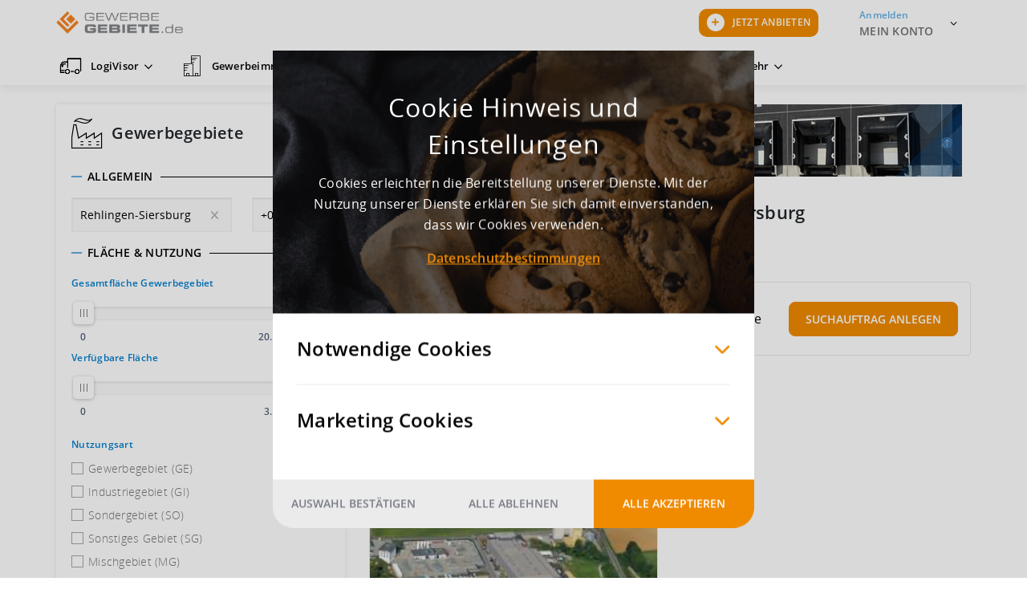

--- FILE ---
content_type: text/html; charset=utf-8
request_url: https://www.gewerbegebiete.de/suchen/Gewerbegebiete-Rehlingen-Siersburg-C9078?searchDistance=0
body_size: 55721
content:
<!DOCTYPE html>
<html xmlns="http://www.w3.org/1999/xhtml"
    xml:lang="de-de" lang="de-de">
    <head>
        <meta charset="utf-8">
	<meta property="og:description" content="Finden Sie alle Gewerbegebiete und Gewerbeflächen in Rehlingen-Siersburg. Gewerbegebiete.de ist Ihr Tool zur Standortbestimmung.">
	<meta property="og:title" content="Detailsuche">
	<meta property="og:image" content="https://www.gewerbegebiete.de/images/Gewerbegebiete_Open_Graph.jpg">
	<meta property="og:url" content="https://www.gewerbegebiete.de/suchen/Gewerbegebiete-Rehlingen-Siersburg-C9078?searchDistance=0">
	<meta property="og:site_name" content="Gewerbegebiete.de">
	<meta name="description" content="Finden Sie alle Gewerbegebiete und Gewerbeflächen in Rehlingen-Siersburg. Gewerbegebiete.de ist Ihr Tool zur Standortbestimmung.">
	<title>Gewerbegebiete &amp; Gewerbegrundstücke in Rehlingen-Siersburg</title>
	<link href="/favicon.ico" rel="icon" type="image/vnd.microsoft.icon">
<link href="/media/com_jce/site/css/content.min.css?badb4208be409b1335b815dde676300e" rel="stylesheet" />
<script type="application/json" class="joomla-script-options new">{"system.paths":{"root":"","rootFull":"https:\/\/www.gewerbegebiete.de\/","base":"","baseFull":"https:\/\/www.gewerbegebiete.de\/"},"csrf.token":"12e87109a8c7972ec18259ee28fa2ea6"}</script>
	<script src="/media/system/js/core.min.js?ee06c8994b37d13d4ad21c573bbffeeb9465c0e2"></script>
	<script src="/media/vendor/webcomponentsjs/js/webcomponents-bundle.min.js?2.8.0" nomodule defer></script>
	<script src="/media/system/js/joomla-hidden-mail-es5.min.js?b2c8377606bb898b64d21e2d06c6bb925371b9c3" nomodule defer></script>
	<script src="/media/system/js/joomla-hidden-mail.min.js?065992337609bf436e2fedbcbdc3de1406158b97" type="module"></script>
	<link rel='canonical' href='https://www.gewerbegebiete.de/suchen/Gewerbegebiete-Rehlingen%252DSiersburg-C9078'>

        <link rel="preload" href="https://s3.gewerbegebiete.de/templates/gewerbegebiete/fonts/OpenSans-Regular.woff2" as="font" crossorigin type="font/woff2">
        <link rel="preload" href="https://s3.gewerbegebiete.de/templates/gewerbegebiete/fonts/OpenSans-Light.woff2" as="font" crossorigin type="font/woff2">
        <link rel="preload" href="https://s3.gewerbegebiete.de/templates/gewerbegebiete/fonts/ui-icons.woff?ksc1n?1767697973493" as="font" crossorigin type="font/woff">
        <script>
            var head = document.getElementsByTagName('head')[0];
            var insertBefore = head.insertBefore;
            head.insertBefore = function (newElement, referenceElement) {
                if (newElement.href && newElement.href.indexOf('fonts.googleapis.com/css?family=Roboto') > -1) {
                    return;
                }
                insertBefore.call(head, newElement, referenceElement);
            };
        </script>
        <noscript><style>
            #nav .nav > .deeper:hover .nav-child { visibility: visible; opacity: 1; pointer-events: all; z-index: 1896; transform: translate3d(0, 0, 0); transition-delay: 0s, 0s, 0.2s; }
            #nav { overflow: initial!important; }
            .park-finder.advanced-park-finder.no-js-results { display: block!important; }
        </style></noscript>
        <meta name="apple-itunes-app" content="app-id=1225784815">
        <link rel="manifest" href="/manifest.json">
        <link rel="shortcut icon" href="https://s3.gewerbegebiete.de/templates/gewerbegebiete/favicons/favicon.ico" />
        <link rel="icon" sizes="any" href="https://s3.gewerbegebiete.de/templates/gewerbegebiete/favicons/favicon.svg" type="image/svg+xml">
        <link rel="apple-touch-icon" href="https://s3.gewerbegebiete.de/templates/gewerbegebiete/favicons/touch-icon-iphone.png">
        <link rel="apple-touch-icon" sizes="64x64" href="https://s3.gewerbegebiete.de/templates/gewerbegebiete/favicons/favicon-64x64.png">
        <link rel="apple-touch-icon" sizes="96x96" href="https://s3.gewerbegebiete.de/templates/gewerbegebiete/favicons/favicon-96x96.png">
        <link rel="apple-touch-icon" sizes="128x128" href="https://s3.gewerbegebiete.de/templates/gewerbegebiete/favicons/favicon-128x128.png">
        <link rel="apple-touch-icon" sizes="160x160" href="https://s3.gewerbegebiete.de/templates/gewerbegebiete/favicons/favicon-160x160.png">
        <link rel="apple-touch-icon" sizes="192x192" href="https://s3.gewerbegebiete.de/templates/gewerbegebiete/favicons/favicon-192x192.png">

        <script>
            window.ggBaseUrl = "";
            window.ggRootUrl = "https://www.gewerbegebiete.de/";
            window.ggCaptchaKey = '0x4AAAAAAAgSteehdCmCY0dm';
            window.profileViewUrl = {
                'estate': "/profil/",
                'property': "/profil/gewerbeimmobilien/",
                'serviceProvider': "/profil/logistikdienstleister/",
                'warehousing': "/profil/warehousing/",
            }
        </script>

        <style id="inline-core-styles">@charset "UTF-8";@keyframes listChangeAnimation{0%{opacity:0;color:#000;transform:translate(0,-15px)}50%{color:#f08b00}to{opacity:1;color:#000;transform:translate(0,0)}}@-webkit-keyframes ui-loader-anim{0%{-webkit-transform:perspective(70px)}50%{-webkit-transform:perspective(70px) rotateY(180deg)}to{-webkit-transform:perspective(70px) rotateY(180deg) rotateX(-180deg)}}@keyframes ui-loader-anim{0%{transform:perspective(70px) rotateX(0) rotateY(0);-webkit-transform:perspective(70px) rotateX(0) rotateY(0)}50%{transform:perspective(70px) rotateX(-180.1deg) rotateY(0);-webkit-transform:perspective(70px) rotateX(-180.1deg) rotateY(0)}to{transform:perspective(70px) rotateX(-180deg) rotateY(-179.9deg);-webkit-transform:perspective(70px) rotateX(-180deg) rotateY(-179.9deg)}}@-webkit-keyframes rotate3d{0%{-webkit-transform:rotateY(0);-moz-transform:rotateY(0);-ms-transform:rotateY(0);transform:rotateY(0)}to{-webkit-transform:rotateY(360deg);-moz-transform:rotateY(360deg);-ms-transform:rotateY(360deg);transform:rotateY(360deg)}}@keyframes rotate3d{0%{-webkit-transform:rotateY(0);-moz-transform:rotateY(0);-ms-transform:rotateY(0);transform:rotateY(0)}to{-webkit-transform:rotateY(360deg);-moz-transform:rotateY(360deg);-ms-transform:rotateY(360deg);transform:rotateY(360deg)}}@-webkit-keyframes slide-right{0%{-webkit-transform:translateX(-100px);-moz-transform:translateX(-100px);-ms-transform:translateX(-100px);transform:translateX(-100px);visibility:visible}50%{-webkit-transform:translateX(0);-moz-transform:translateX(0);-ms-transform:translateX(0);transform:translateX(0)}to{z-index:3;visibility:visible}}@keyframes slide-right{0%{-webkit-transform:translateX(-100px);-moz-transform:translateX(-100px);-ms-transform:translateX(-100px);transform:translateX(-100px);visibility:visible}50%{-webkit-transform:translateX(0);-moz-transform:translateX(0);-ms-transform:translateX(0);transform:translateX(0)}to{z-index:3;visibility:visible}}@-webkit-keyframes cluster-fade-in{0%{-webkit-transform:translate3d(-50%,50%,0) scale(1.5);-moz-transform:translate3d(-50%,50%,0) scale(1.5);-ms-transform:translate3d(-50%,50%,0) scale(1.5);transform:translate3d(-50%,50%,0) scale(1.5);opacity:0}to{-webkit-transform:translate3d(-50%,50%,0) scale(1);-moz-transform:translate3d(-50%,50%,0) scale(1);-ms-transform:translate3d(-50%,50%,0) scale(1);transform:translate3d(-50%,50%,0) scale(1);opacity:.85}}@keyframes cluster-fade-in{0%{-webkit-transform:translate3d(-50%,50%,0) scale(1.5);-moz-transform:translate3d(-50%,50%,0) scale(1.5);-ms-transform:translate3d(-50%,50%,0) scale(1.5);transform:translate3d(-50%,50%,0) scale(1.5);opacity:0}to{-webkit-transform:translate3d(-50%,50%,0) scale(1);-moz-transform:translate3d(-50%,50%,0) scale(1);-ms-transform:translate3d(-50%,50%,0) scale(1);transform:translate3d(-50%,50%,0) scale(1);opacity:.85}}@-webkit-keyframes tooltip-fade-in{0%{opacity:0}to{opacity:1}}@keyframes tooltip-fade-in{0%{opacity:0}to{opacity:1}}@keyframes fade{0%{opacity:0}to{opacity:1}}@-webkit-keyframes fade{0%{opacity:0}to{opacity:1}}@-webkit-keyframes slide-down{0%{-webkit-transform:translateY(-100%);-moz-transform:translateY(-100%);-ms-transform:translateY(-100%);transform:translateY(-100%);visibility:visible}to{-webkit-transform:translateY(0);-moz-transform:translateY(0);-ms-transform:translateY(0);transform:translateY(0);visibility:visible}}@keyframes slide-down{0%{-webkit-transform:translateY(-100%);-moz-transform:translateY(-100%);-ms-transform:translateY(-100%);transform:translateY(-100%);visibility:visible}to{-webkit-transform:translateY(0);-moz-transform:translateY(0);-ms-transform:translateY(0);transform:translateY(0);visibility:visible}}:root{--bs-blue:#0d6efd;--bs-indigo:#6610f2;--bs-purple:#6f42c1;--bs-pink:#d63384;--bs-red:#dc3545;--bs-orange:#fd7e14;--bs-yellow:#ffc107;--bs-green:#198754;--bs-teal:#20c997;--bs-cyan:#0dcaf0;--bs-white:#fff;--bs-gray:#6c757d;--bs-gray-dark:#343a40;--bs-primary:#f08b00;--bs-secondary:#6c757d;--bs-success:#198754;--bs-info:#0dcaf0;--bs-warning:#ffc107;--bs-danger:#dc3545;--bs-light:#f8f9fa;--bs-dark:#212529;--bs-font-sans-serif:system-ui,-apple-system,"Segoe UI",Roboto,"Helvetica Neue",Arial,"Noto Sans","Liberation Sans",sans-serif,"Apple Color Emoji","Segoe UI Emoji","Segoe UI Symbol","Noto Color Emoji";--bs-font-monospace:SFMono-Regular,Menlo,Monaco,Consolas,"Liberation Mono","Courier New",monospace;--bs-gradient:linear-gradient(180deg, rgba(255, 255, 255, 0.15), rgba(255, 255, 255, 0))}*,::after,::before{box-sizing:border-box}@media (prefers-reduced-motion:no-preference){:root{scroll-behavior:smooth}}body{margin:0;font-family:var(--bs-font-sans-serif);font-size:1rem;font-weight:400;line-height:1.5;color:#212529;background-color:#fff;-webkit-text-size-adjust:100%;-webkit-tap-highlight-color:transparent;font-family:OpenSans,Arial,sans-serif;letter-spacing:.25px;font-size:14px}hr{margin:1rem 0;color:inherit;background-color:currentColor;border:0;opacity:.25}hr:not([size]){height:1px}.h1,.h2,.h3,.h4,.h5,.h6,h4,h5,h6{margin-top:0}.h1,.h2,.h3,.h4,.h5,.h6,h1,h2,h3,h4,h5,h6{margin-bottom:.5rem;font-weight:500;line-height:1.2}.h1,h1{font-size:calc(1.375rem + 1.5vw)}@media (min-width:1200px){.h1,h1{font-size:2.5rem}}.h2,h2{font-size:calc(1.325rem + .9vw)}@media (min-width:1200px){.h2,h2{font-size:2rem}}.h3,h3{font-size:calc(1.3rem + .6vw)}@media (min-width:1200px){.h3,h3{font-size:1.75rem}}.h4,h4{font-size:calc(1.275rem + .3vw)}@media (min-width:1200px){.h4,h4{font-size:1.5rem}}.h5,h5{font-size:1.25rem}.h6,h6{font-size:1rem}p{margin:0 0 20px}abbr[data-bs-original-title],abbr[title]{text-decoration:underline dotted;cursor:help;text-decoration-skip-ink:none}address,dl,ol,p,ul{margin-bottom:1rem}address{font-style:normal;line-height:inherit}ol,ul{padding-left:2rem}dl,ol,ul{margin-top:0}ol ol,ol ul,ul ol,ul ul{margin-bottom:0}dt{font-weight:700}dd{margin-bottom:.5rem;margin-left:0}blockquote,figure{margin:0 0 1rem}b,strong{font-weight:bolder}.small,small{font-size:.875em}.mark,mark{padding:.2em;background-color:#fcf8e3}sub,sup{position:relative;font-size:.75em;line-height:0;vertical-align:baseline}sub{bottom:-.25em}sup{top:-.5em}a{color:#f08b00;text-decoration:none}a:hover{color:#c06f00}a:not([href]):not([class]),a:not([href]):not([class]):hover{color:inherit;text-decoration:none}code,kbd,pre,samp{font-family:var(--bs-font-monospace);direction:ltr;unicode-bidi:bidi-override}samp{font-size:1em}pre{display:block;margin-top:0;margin-bottom:1rem;overflow:auto}pre code{font-size:inherit;word-break:normal}code,kbd,pre{font-size:.875em}code{word-wrap:break-word;color:#d63384}a>code,pre code{color:inherit}kbd{padding:.2rem .4rem;color:#fff;background-color:#212529;border-radius:.2rem}kbd kbd{padding:0;font-size:1em;font-weight:700}img,svg{vertical-align:middle}table{caption-side:bottom;border-collapse:collapse}caption{padding-top:.5rem;padding-bottom:.5rem;color:#6c757d;text-align:left}th{text-align:inherit;text-align:-webkit-match-parent}tbody,td,tfoot,th,thead,tr{border-color:inherit;border-style:solid;border-width:0}label,output{display:inline-block}button{border-radius:0}button:focus:not(:focus-visible){outline:0}button,input,optgroup,select,textarea{margin:0;font-family:inherit;line-height:inherit}optgroup{font-size:inherit}button,select{text-transform:none}[role=button]{cursor:pointer}select{word-wrap:normal}select:disabled{opacity:1}[list]::-webkit-calendar-picker-indicator{display:none}[type=button],[type=reset],[type=submit]{-webkit-appearance:button}.form-control-color:not(:disabled):not([readonly]),.form-control[type=file]:not(:disabled):not([readonly]),[type=button]:not(:disabled),[type=reset]:not(:disabled),[type=submit]:not(:disabled),button:not(:disabled){cursor:pointer}::-moz-focus-inner{padding:0;border-style:none}fieldset{min-width:0;padding:0;margin:0;border:0}legend{float:left;width:100%;padding:0;margin-bottom:.5rem;font-size:calc(1.275rem + .3vw);line-height:inherit}@media (min-width:1200px){legend{font-size:1.5rem}}legend+*{clear:left}::-webkit-datetime-edit-day-field,::-webkit-datetime-edit-fields-wrapper,::-webkit-datetime-edit-hour-field,::-webkit-datetime-edit-minute,::-webkit-datetime-edit-month-field,::-webkit-datetime-edit-text,::-webkit-datetime-edit-year-field{padding:0}::-webkit-inner-spin-button{height:auto}[type=search]{outline-offset:-2px;-webkit-appearance:textfield}::-webkit-search-decoration{-webkit-appearance:none}::-webkit-color-swatch-wrapper{padding:0}::file-selector-button{font:inherit}::-webkit-file-upload-button{font:inherit;-webkit-appearance:button}iframe{border:0}summary{display:list-item;cursor:pointer}progress{vertical-align:baseline}[hidden]{display:none!important}.lead{font-size:1.25rem;font-weight:300}.display-1{font-size:calc(1.625rem + 4.5vw);font-weight:300;line-height:1.2}@media (min-width:1200px){.display-1{font-size:5rem}}.display-2{font-size:calc(1.575rem + 3.9vw);font-weight:300;line-height:1.2}@media (min-width:1200px){.display-2{font-size:4.5rem}}.display-3{font-size:calc(1.525rem + 3.3vw);font-weight:300;line-height:1.2}@media (min-width:1200px){.display-3{font-size:4rem}}.display-4{font-size:calc(1.475rem + 2.7vw);font-weight:300;line-height:1.2}@media (min-width:1200px){.display-4{font-size:3.5rem}}.display-5{font-size:calc(1.425rem + 2.1vw);font-weight:300;line-height:1.2}@media (min-width:1200px){.display-5{font-size:3rem}}.display-6{font-size:calc(1.375rem + 1.5vw);font-weight:300;line-height:1.2}@media (min-width:1200px){.display-6{font-size:2.5rem}}.list-inline,.list-unstyled{padding-left:0;list-style:none}.list-inline-item{display:inline-block}.list-inline-item:not(:last-child){margin-right:.5rem}.initialism{font-size:.875em;text-transform:uppercase}.blockquote{margin-bottom:1rem;font-size:1.25rem}.blockquote>:last-child{margin-bottom:0}.blockquote-footer{margin-top:-1rem;margin-bottom:1rem;font-size:.875em;color:#6c757d}.blockquote-footer::before{content:"— "}.container,.container-fluid,.container-lg,.container-md,.container-xl{width:100%;padding-right:var(--bs-gutter-x,15px);padding-left:var(--bs-gutter-x,15px);margin-right:auto;margin-left:auto}@media (min-width:768px){.container,.container-md,.container-sm{max-width:750px}}@media (min-width:992px){.container,.container-lg,.container-md,.container-sm{max-width:970px}}@media (min-width:1200px){.container,.container-lg,.container-md,.container-sm,.container-xl{max-width:1170px}}.row{--bs-gutter-x:15px;--bs-gutter-y:0;display:flex;flex-wrap:wrap;margin-top:calc(var(--bs-gutter-y)*-1);margin-right:calc(var(--bs-gutter-x)*-1);margin-left:calc(var(--bs-gutter-x)*-1)}.row>*{flex-shrink:0;width:100%;max-width:100%;padding-right:calc(var(--bs-gutter-x)*1);padding-left:calc(var(--bs-gutter-x)*1);margin-top:var(--bs-gutter-y)}.col{flex:1 0 0%}.row-cols-auto>*{flex:0 0 auto;width:auto}.row-cols-1>*{flex:0 0 auto;width:100%}.row-cols-2>*{flex:0 0 auto;width:50%}.row-cols-3>*{flex:0 0 auto;width:33.3333333333%}.row-cols-4>*{flex:0 0 auto;width:25%}.row-cols-5>*{flex:0 0 auto;width:20%}.row-cols-6>*{flex:0 0 auto;width:16.6666666667%}@media (min-width:576px){.col-sm{flex:1 0 0%}.row-cols-sm-auto>*{flex:0 0 auto;width:auto}.row-cols-sm-1>*{flex:0 0 auto;width:100%}.row-cols-sm-2>*{flex:0 0 auto;width:50%}.row-cols-sm-3>*{flex:0 0 auto;width:33.3333333333%}.row-cols-sm-4>*{flex:0 0 auto;width:25%}.row-cols-sm-5>*{flex:0 0 auto;width:20%}.row-cols-sm-6>*{flex:0 0 auto;width:16.6666666667%}}@media (min-width:768px){.col-md{flex:1 0 0%}.row-cols-md-auto>*{flex:0 0 auto;width:auto}.row-cols-md-1>*{flex:0 0 auto;width:100%}.row-cols-md-2>*{flex:0 0 auto;width:50%}.row-cols-md-3>*{flex:0 0 auto;width:33.3333333333%}.row-cols-md-4>*{flex:0 0 auto;width:25%}.row-cols-md-5>*{flex:0 0 auto;width:20%}.row-cols-md-6>*{flex:0 0 auto;width:16.6666666667%}}@media (min-width:992px){.col-lg{flex:1 0 0%}.row-cols-lg-auto>*{flex:0 0 auto;width:auto}.row-cols-lg-1>*{flex:0 0 auto;width:100%}.row-cols-lg-2>*{flex:0 0 auto;width:50%}.row-cols-lg-3>*{flex:0 0 auto;width:33.3333333333%}.row-cols-lg-4>*{flex:0 0 auto;width:25%}.row-cols-lg-5>*{flex:0 0 auto;width:20%}.row-cols-lg-6>*{flex:0 0 auto;width:16.6666666667%}}@media (min-width:1200px){.col-xl{flex:1 0 0%}.row-cols-xl-auto>*{flex:0 0 auto;width:auto}.row-cols-xl-1>*{flex:0 0 auto;width:100%}.row-cols-xl-2>*{flex:0 0 auto;width:50%}.row-cols-xl-3>*{flex:0 0 auto;width:33.3333333333%}.row-cols-xl-4>*{flex:0 0 auto;width:25%}.row-cols-xl-5>*{flex:0 0 auto;width:20%}.row-cols-xl-6>*{flex:0 0 auto;width:16.6666666667%}}@media (min-width:1400px){.col-xxl{flex:1 0 0%}.row-cols-xxl-auto>*{flex:0 0 auto;width:auto}.row-cols-xxl-1>*{flex:0 0 auto;width:100%}.row-cols-xxl-2>*{flex:0 0 auto;width:50%}.row-cols-xxl-3>*{flex:0 0 auto;width:33.3333333333%}.row-cols-xxl-4>*{flex:0 0 auto;width:25%}.row-cols-xxl-5>*{flex:0 0 auto;width:20%}.row-cols-xxl-6>*{flex:0 0 auto;width:16.6666666667%}}.col-auto{flex:0 0 auto;width:auto}.col-1,.col-2{flex:0 0 auto;width:8.33333333%}.col-2{width:16.66666667%}.col-3,.col-4{flex:0 0 auto;width:25%}.col-4{width:33.33333333%}.col-5,.col-6{flex:0 0 auto;width:41.66666667%}.col-6{width:50%}.col-7,.col-8{flex:0 0 auto;width:58.33333333%}.col-8{width:66.66666667%}.col-10,.col-9{flex:0 0 auto;width:75%}.col-10{width:83.33333333%}.col-11,.col-12{flex:0 0 auto;width:91.66666667%}.col-12{width:100%}.offset-1{margin-left:8.33333333%}.offset-2{margin-left:16.66666667%}.offset-3{margin-left:25%}.offset-4{margin-left:33.33333333%}.offset-5{margin-left:41.66666667%}.offset-6{margin-left:50%}.offset-7{margin-left:58.33333333%}.offset-8{margin-left:66.66666667%}.offset-9{margin-left:75%}.offset-10{margin-left:83.33333333%}.offset-11{margin-left:91.66666667%}.g-0,.gx-0{--bs-gutter-x:0}.g-0,.gy-0{--bs-gutter-y:0}.g-1,.gx-1{--bs-gutter-x:0.25rem}.g-1,.gy-1{--bs-gutter-y:0.25rem}.g-2,.gx-2{--bs-gutter-x:0.5rem}.g-2,.gy-2{--bs-gutter-y:0.5rem}.g-3,.gx-3{--bs-gutter-x:1rem}.g-3,.gy-3{--bs-gutter-y:1rem}.g-4,.gx-4{--bs-gutter-x:1.5rem}.g-4,.gy-4{--bs-gutter-y:1.5rem}.g-5,.gx-5{--bs-gutter-x:3rem}.g-5,.gy-5{--bs-gutter-y:3rem}@media (min-width:576px){.col-sm-auto{flex:0 0 auto;width:auto}.col-sm-1,.col-sm-2{flex:0 0 auto;width:8.33333333%}.col-sm-2{width:16.66666667%}.col-sm-3,.col-sm-4{flex:0 0 auto;width:25%}.col-sm-4{width:33.33333333%}.col-sm-5,.col-sm-6{flex:0 0 auto;width:41.66666667%}.col-sm-6{width:50%}.col-sm-7,.col-sm-8{flex:0 0 auto;width:58.33333333%}.col-sm-8{width:66.66666667%}.col-sm-10,.col-sm-9{flex:0 0 auto;width:75%}.col-sm-10{width:83.33333333%}.col-sm-11,.col-sm-12{flex:0 0 auto;width:91.66666667%}.col-sm-12{width:100%}.offset-sm-0{margin-left:0}.offset-sm-1{margin-left:8.33333333%}.offset-sm-2{margin-left:16.66666667%}.offset-sm-3{margin-left:25%}.offset-sm-4{margin-left:33.33333333%}.offset-sm-5{margin-left:41.66666667%}.offset-sm-6{margin-left:50%}.offset-sm-7{margin-left:58.33333333%}.offset-sm-8{margin-left:66.66666667%}.offset-sm-9{margin-left:75%}.offset-sm-10{margin-left:83.33333333%}.offset-sm-11{margin-left:91.66666667%}.g-sm-0,.gx-sm-0{--bs-gutter-x:0}.g-sm-0,.gy-sm-0{--bs-gutter-y:0}.g-sm-1,.gx-sm-1{--bs-gutter-x:0.25rem}.g-sm-1,.gy-sm-1{--bs-gutter-y:0.25rem}.g-sm-2,.gx-sm-2{--bs-gutter-x:0.5rem}.g-sm-2,.gy-sm-2{--bs-gutter-y:0.5rem}.g-sm-3,.gx-sm-3{--bs-gutter-x:1rem}.g-sm-3,.gy-sm-3{--bs-gutter-y:1rem}.g-sm-4,.gx-sm-4{--bs-gutter-x:1.5rem}.g-sm-4,.gy-sm-4{--bs-gutter-y:1.5rem}.g-sm-5,.gx-sm-5{--bs-gutter-x:3rem}.g-sm-5,.gy-sm-5{--bs-gutter-y:3rem}}@media (min-width:768px){.col-md-auto{flex:0 0 auto;width:auto}.col-md-1,.col-md-2{flex:0 0 auto;width:8.33333333%}.col-md-2{width:16.66666667%}.col-md-3,.col-md-4{flex:0 0 auto;width:25%}.col-md-4{width:33.33333333%}.col-md-5,.col-md-6{flex:0 0 auto;width:41.66666667%}.col-md-6{width:50%}.col-md-7,.col-md-8{flex:0 0 auto;width:58.33333333%}.col-md-8{width:66.66666667%}.col-md-10,.col-md-9{flex:0 0 auto;width:75%}.col-md-10{width:83.33333333%}.col-md-11,.col-md-12{flex:0 0 auto;width:91.66666667%}.col-md-12{width:100%}.offset-md-0{margin-left:0}.offset-md-1{margin-left:8.33333333%}.offset-md-2{margin-left:16.66666667%}.offset-md-3{margin-left:25%}.offset-md-4{margin-left:33.33333333%}.offset-md-5{margin-left:41.66666667%}.offset-md-6{margin-left:50%}.offset-md-7{margin-left:58.33333333%}.offset-md-8{margin-left:66.66666667%}.offset-md-9{margin-left:75%}.offset-md-10{margin-left:83.33333333%}.offset-md-11{margin-left:91.66666667%}.g-md-0,.gx-md-0{--bs-gutter-x:0}.g-md-0,.gy-md-0{--bs-gutter-y:0}.g-md-1,.gx-md-1{--bs-gutter-x:0.25rem}.g-md-1,.gy-md-1{--bs-gutter-y:0.25rem}.g-md-2,.gx-md-2{--bs-gutter-x:0.5rem}.g-md-2,.gy-md-2{--bs-gutter-y:0.5rem}.g-md-3,.gx-md-3{--bs-gutter-x:1rem}.g-md-3,.gy-md-3{--bs-gutter-y:1rem}.g-md-4,.gx-md-4{--bs-gutter-x:1.5rem}.g-md-4,.gy-md-4{--bs-gutter-y:1.5rem}.g-md-5,.gx-md-5{--bs-gutter-x:3rem}.g-md-5,.gy-md-5{--bs-gutter-y:3rem}}@media (min-width:992px){.col-lg-auto{flex:0 0 auto;width:auto}.col-lg-1,.col-lg-2{flex:0 0 auto;width:8.33333333%}.col-lg-2{width:16.66666667%}.col-lg-3,.col-lg-4{flex:0 0 auto;width:25%}.col-lg-4{width:33.33333333%}.col-lg-5,.col-lg-6{flex:0 0 auto;width:41.66666667%}.col-lg-6{width:50%}.col-lg-7,.col-lg-8{flex:0 0 auto;width:58.33333333%}.col-lg-8{width:66.66666667%}.col-lg-10,.col-lg-9{flex:0 0 auto;width:75%}.col-lg-10{width:83.33333333%}.col-lg-11,.col-lg-12{flex:0 0 auto;width:91.66666667%}.col-lg-12{width:100%}.offset-lg-0{margin-left:0}.offset-lg-1{margin-left:8.33333333%}.offset-lg-2{margin-left:16.66666667%}.offset-lg-3{margin-left:25%}.offset-lg-4{margin-left:33.33333333%}.offset-lg-5{margin-left:41.66666667%}.offset-lg-6{margin-left:50%}.offset-lg-7{margin-left:58.33333333%}.offset-lg-8{margin-left:66.66666667%}.offset-lg-9{margin-left:75%}.offset-lg-10{margin-left:83.33333333%}.offset-lg-11{margin-left:91.66666667%}.g-lg-0,.gx-lg-0{--bs-gutter-x:0}.g-lg-0,.gy-lg-0{--bs-gutter-y:0}.g-lg-1,.gx-lg-1{--bs-gutter-x:0.25rem}.g-lg-1,.gy-lg-1{--bs-gutter-y:0.25rem}.g-lg-2,.gx-lg-2{--bs-gutter-x:0.5rem}.g-lg-2,.gy-lg-2{--bs-gutter-y:0.5rem}.g-lg-3,.gx-lg-3{--bs-gutter-x:1rem}.g-lg-3,.gy-lg-3{--bs-gutter-y:1rem}.g-lg-4,.gx-lg-4{--bs-gutter-x:1.5rem}.g-lg-4,.gy-lg-4{--bs-gutter-y:1.5rem}.g-lg-5,.gx-lg-5{--bs-gutter-x:3rem}.g-lg-5,.gy-lg-5{--bs-gutter-y:3rem}}@media (min-width:1200px){.col-xl-auto{flex:0 0 auto;width:auto}.col-xl-1,.col-xl-2{flex:0 0 auto;width:8.33333333%}.col-xl-2{width:16.66666667%}.col-xl-3,.col-xl-4{flex:0 0 auto;width:25%}.col-xl-4{width:33.33333333%}.col-xl-5,.col-xl-6{flex:0 0 auto;width:41.66666667%}.col-xl-6{width:50%}.col-xl-7,.col-xl-8{flex:0 0 auto;width:58.33333333%}.col-xl-8{width:66.66666667%}.col-xl-10,.col-xl-9{flex:0 0 auto;width:75%}.col-xl-10{width:83.33333333%}.col-xl-11,.col-xl-12{flex:0 0 auto;width:91.66666667%}.col-xl-12{width:100%}.offset-xl-0{margin-left:0}.offset-xl-1{margin-left:8.33333333%}.offset-xl-2{margin-left:16.66666667%}.offset-xl-3{margin-left:25%}.offset-xl-4{margin-left:33.33333333%}.offset-xl-5{margin-left:41.66666667%}.offset-xl-6{margin-left:50%}.offset-xl-7{margin-left:58.33333333%}.offset-xl-8{margin-left:66.66666667%}.offset-xl-9{margin-left:75%}.offset-xl-10{margin-left:83.33333333%}.offset-xl-11{margin-left:91.66666667%}.g-xl-0,.gx-xl-0{--bs-gutter-x:0}.g-xl-0,.gy-xl-0{--bs-gutter-y:0}.g-xl-1,.gx-xl-1{--bs-gutter-x:0.25rem}.g-xl-1,.gy-xl-1{--bs-gutter-y:0.25rem}.g-xl-2,.gx-xl-2{--bs-gutter-x:0.5rem}.g-xl-2,.gy-xl-2{--bs-gutter-y:0.5rem}.g-xl-3,.gx-xl-3{--bs-gutter-x:1rem}.g-xl-3,.gy-xl-3{--bs-gutter-y:1rem}.g-xl-4,.gx-xl-4{--bs-gutter-x:1.5rem}.g-xl-4,.gy-xl-4{--bs-gutter-y:1.5rem}.g-xl-5,.gx-xl-5{--bs-gutter-x:3rem}.g-xl-5,.gy-xl-5{--bs-gutter-y:3rem}}@media (min-width:1400px){.col-xxl-auto{flex:0 0 auto;width:auto}.col-xxl-1,.col-xxl-2{flex:0 0 auto;width:8.33333333%}.col-xxl-2{width:16.66666667%}.col-xxl-3,.col-xxl-4{flex:0 0 auto;width:25%}.col-xxl-4{width:33.33333333%}.col-xxl-5,.col-xxl-6{flex:0 0 auto;width:41.66666667%}.col-xxl-6{width:50%}.col-xxl-7,.col-xxl-8{flex:0 0 auto;width:58.33333333%}.col-xxl-8{width:66.66666667%}.col-xxl-10,.col-xxl-9{flex:0 0 auto;width:75%}.col-xxl-10{width:83.33333333%}.col-xxl-11,.col-xxl-12{flex:0 0 auto;width:91.66666667%}.col-xxl-12{width:100%}.offset-xxl-0{margin-left:0}.offset-xxl-1{margin-left:8.33333333%}.offset-xxl-2{margin-left:16.66666667%}.offset-xxl-3{margin-left:25%}.offset-xxl-4{margin-left:33.33333333%}.offset-xxl-5{margin-left:41.66666667%}.offset-xxl-6{margin-left:50%}.offset-xxl-7{margin-left:58.33333333%}.offset-xxl-8{margin-left:66.66666667%}.offset-xxl-9{margin-left:75%}.offset-xxl-10{margin-left:83.33333333%}.offset-xxl-11{margin-left:91.66666667%}.g-xxl-0,.gx-xxl-0{--bs-gutter-x:0}.g-xxl-0,.gy-xxl-0{--bs-gutter-y:0}.g-xxl-1,.gx-xxl-1{--bs-gutter-x:0.25rem}.g-xxl-1,.gy-xxl-1{--bs-gutter-y:0.25rem}.g-xxl-2,.gx-xxl-2{--bs-gutter-x:0.5rem}.g-xxl-2,.gy-xxl-2{--bs-gutter-y:0.5rem}.g-xxl-3,.gx-xxl-3{--bs-gutter-x:1rem}.g-xxl-3,.gy-xxl-3{--bs-gutter-y:1rem}.g-xxl-4,.gx-xxl-4{--bs-gutter-x:1.5rem}.g-xxl-4,.gy-xxl-4{--bs-gutter-y:1.5rem}.g-xxl-5,.gx-xxl-5{--bs-gutter-x:3rem}.g-xxl-5,.gy-xxl-5{--bs-gutter-y:3rem}}.form-label{margin-bottom:.5rem}.col-form-label{padding-top:calc(.375rem + 1px);padding-bottom:calc(.375rem + 1px);margin-bottom:0;font-size:inherit;line-height:1.5}.col-form-label-lg{padding-top:calc(.5rem + 1px);padding-bottom:calc(.5rem + 1px);font-size:1.25rem}.col-form-label-sm{padding-top:calc(.25rem + 1px);padding-bottom:calc(.25rem + 1px);font-size:.875rem}.form-text{margin-top:.25rem;font-size:.875em;color:#6c757d}.form-control{display:block;width:100%;padding:.375rem .75rem;font-size:1rem;font-weight:400;line-height:1.5;color:#212529;background-color:#fff;background-clip:padding-box;border:1px solid #ced4da;appearance:none;border-radius:.25rem;transition:border-color .15s ease-in-out,box-shadow .15s ease-in-out}@media (prefers-reduced-motion:reduce){.form-control{transition:none}}.form-control[type=file]{overflow:hidden}.form-control:focus{color:#212529;background-color:#fff;border-color:#f8c580;outline:0;box-shadow:0 0 0 .25rem rgba(240,139,0,.25)}.form-control::-webkit-date-and-time-value{height:1.5em}.form-control::placeholder{color:#6c757d;opacity:1}.form-control:disabled,.form-control[readonly]{background-color:#e9ecef;opacity:1}.form-control::file-selector-button{padding:.375rem .75rem;margin:-.375rem -.75rem;margin-inline-end:.75rem;color:#212529;background-color:#e9ecef;pointer-events:none;border-color:inherit;border-style:solid;border-width:0;border-inline-end-width:1px;border-radius:0;transition:color .15s ease-in-out,background-color .15s ease-in-out,border-color .15s ease-in-out,box-shadow .15s ease-in-out}@media (prefers-reduced-motion:reduce){.form-control::file-selector-button{transition:none}}.form-control:hover:not(:disabled):not([readonly])::file-selector-button{background-color:#dde0e3}.form-control::-webkit-file-upload-button{padding:.375rem .75rem;margin:-.375rem -.75rem;margin-inline-end:.75rem;color:#212529;background-color:#e9ecef;pointer-events:none;border-color:inherit;border-style:solid;border-width:0;border-inline-end-width:1px;border-radius:0;transition:color .15s ease-in-out,background-color .15s ease-in-out,border-color .15s ease-in-out,box-shadow .15s ease-in-out}@media (prefers-reduced-motion:reduce){.form-control::-webkit-file-upload-button{transition:none}}.form-control:hover:not(:disabled):not([readonly])::-webkit-file-upload-button{background-color:#dde0e3}.form-control-plaintext{display:block;width:100%;padding:.375rem 0;margin-bottom:0;line-height:1.5;color:#212529;background-color:transparent;border:solid transparent;border-width:1px 0}.form-control-plaintext.form-control-lg,.form-control-plaintext.form-control-sm{padding-right:0;padding-left:0}.form-control-sm{min-height:calc(1.5em + (.5rem + 2px));padding:.25rem .5rem;font-size:.875rem;border-radius:.2rem}.form-control-sm::file-selector-button{padding:.25rem .5rem;margin:-.25rem -.5rem;margin-inline-end:.5rem}.form-control-sm::-webkit-file-upload-button{padding:.25rem .5rem;margin:-.25rem -.5rem;margin-inline-end:.5rem}.form-control-lg{min-height:calc(1.5em + (1rem + 2px));padding:.5rem 1rem;font-size:1.25rem;border-radius:.3rem}.form-control-lg::file-selector-button{padding:.5rem 1rem;margin:-.5rem -1rem;margin-inline-end:1rem}.form-control-lg::-webkit-file-upload-button{padding:.5rem 1rem;margin:-.5rem -1rem;margin-inline-end:1rem}textarea.form-control{min-height:calc(1.5em + (.75rem + 2px))}textarea.form-control-sm{min-height:calc(1.5em + (.5rem + 2px))}textarea.form-control-lg{min-height:calc(1.5em + (1rem + 2px))}.form-control-color{max-width:3rem;height:auto;padding:.375rem}.form-control-color::-moz-color-swatch{height:1.5em;border-radius:.25rem}.form-control-color::-webkit-color-swatch{height:1.5em;border-radius:.25rem}.form-select{display:block;width:100%;padding:.375rem 2.25rem .375rem .75rem;-moz-padding-start:calc(.75rem - 3px);font-size:1rem;font-weight:400;line-height:1.5;color:#212529;background-color:#fff;background-image:url("data:image/svg+xml,%3csvg xmlns='http://www.w3.org/2000/svg' viewBox='0 0 16 16'%3e%3cpath fill='none' stroke='%23343a40' stroke-linecap='round' stroke-linejoin='round' stroke-width='2' d='M2 5l6 6 6-6'/%3e%3c/svg%3e");background-repeat:no-repeat;background-position:right .75rem center;background-size:16px 12px;border:1px solid #ced4da;border-radius:.25rem;transition:border-color .15s ease-in-out,box-shadow .15s ease-in-out;appearance:none}@media (prefers-reduced-motion:reduce){.form-select{transition:none}}.form-select:focus{border-color:#f8c580;outline:0;box-shadow:0 0 0 .25rem rgba(240,139,0,.25)}.form-select[multiple],.form-select[size]:not([size="1"]){padding-right:.75rem;background-image:none}.form-select:disabled{background-color:#e9ecef}.form-select:-moz-focusring{color:transparent;text-shadow:0 0 0 #212529}.form-select-sm{padding-top:.25rem;padding-bottom:.25rem;padding-left:.5rem;font-size:.875rem}.form-select-lg{padding-top:.5rem;padding-bottom:.5rem;padding-left:1rem;font-size:1.25rem}.form-check{display:block;min-height:1.5rem;padding-left:1.5em;margin-bottom:.125rem}.form-check .form-check-input{float:left;margin-left:-1.5em}.form-check-input{width:1em;height:1em;margin-top:.25em;vertical-align:top;background-color:#fff;background-repeat:no-repeat;background-position:center;background-size:contain;border:1px solid rgba(0,0,0,.25);appearance:none;color-adjust:exact}.form-check-input[type=checkbox]{border-radius:.25em}.form-check-input[type=radio]{border-radius:50%}.form-check-input:active{filter:brightness(90%)}.form-check-input:focus{border-color:#f8c580;outline:0;box-shadow:0 0 0 .25rem rgba(240,139,0,.25)}.form-check-input:checked{background-color:#f08b00;border-color:#f08b00}.form-check-input:checked[type=checkbox]{background-image:url("data:image/svg+xml,%3csvg xmlns='http://www.w3.org/2000/svg' viewBox='0 0 20 20'%3e%3cpath fill='none' stroke='%23fff' stroke-linecap='round' stroke-linejoin='round' stroke-width='3' d='M6 10l3 3l6-6'/%3e%3c/svg%3e")}.form-check-input:checked[type=radio]{background-image:url("data:image/svg+xml,%3csvg xmlns='http://www.w3.org/2000/svg' viewBox='-4 -4 8 8'%3e%3ccircle r='2' fill='%23fff'/%3e%3c/svg%3e")}.form-check-input[type=checkbox]:indeterminate{background-color:#f08b00;border-color:#f08b00;background-image:url("data:image/svg+xml,%3csvg xmlns='http://www.w3.org/2000/svg' viewBox='0 0 20 20'%3e%3cpath fill='none' stroke='%23fff' stroke-linecap='round' stroke-linejoin='round' stroke-width='3' d='M6 10h8'/%3e%3c/svg%3e")}.form-check-input:disabled{pointer-events:none;filter:none;opacity:.5}.form-check-input:disabled~.form-check-label,.form-check-input[disabled]~.form-check-label{opacity:.5}.form-switch{padding-left:2.5em}.form-switch .form-check-input{width:2em;margin-left:-2.5em;background-image:url("data:image/svg+xml,%3csvg xmlns='http://www.w3.org/2000/svg' viewBox='-4 -4 8 8'%3e%3ccircle r='3' fill='rgba%280, 0, 0, 0.25%29'/%3e%3c/svg%3e");background-position:left center;border-radius:2em;transition:background-position .15s ease-in-out}@media (prefers-reduced-motion:reduce){.form-switch .form-check-input{transition:none}}.form-switch .form-check-input:focus{background-image:url("data:image/svg+xml,%3csvg xmlns='http://www.w3.org/2000/svg' viewBox='-4 -4 8 8'%3e%3ccircle r='3' fill='%23f8c580'/%3e%3c/svg%3e")}.form-switch .form-check-input:checked{background-position:right center;background-image:url("data:image/svg+xml,%3csvg xmlns='http://www.w3.org/2000/svg' viewBox='-4 -4 8 8'%3e%3ccircle r='3' fill='%23fff'/%3e%3c/svg%3e")}.form-check-inline{display:inline-block;margin-right:1rem}.btn-check{position:absolute;clip:rect(0,0,0,0);pointer-events:none}.btn-check:disabled+.btn,.btn-check[disabled]+.btn{pointer-events:none;filter:none;opacity:.65}.form-range{width:100%;height:1.5rem;padding:0;background-color:transparent;appearance:none}#header .bar .header-right-menu .account-module .inner-common a:active,#header .bar .header-right-menu .account-module .inner-common a:focus,#header .bar .header-right-menu .account-module .inner-left a:active,#header .bar .header-right-menu .account-module .inner-left a:focus,#header .bar .header-right-menu .account-module .inner-right a:active,#header .bar .header-right-menu .account-module .inner-right a:focus,.form-range:focus,.gg-cookie-blocker .modal footer button:active,.gg-cookie-blocker .modal footer button:focus{outline:0}.form-range:focus::-webkit-slider-thumb{box-shadow:0 0 0 1px #fff,0 0 0 .25rem rgba(240,139,0,.25)}.form-range:focus::-moz-range-thumb{box-shadow:0 0 0 1px #fff,0 0 0 .25rem rgba(240,139,0,.25)}.form-range::-moz-focus-outer{border:0}.form-range::-webkit-slider-thumb{width:1rem;height:1rem;margin-top:-.25rem;background-color:#f08b00;border:0;border-radius:1rem;transition:background-color .15s ease-in-out,border-color .15s ease-in-out,box-shadow .15s ease-in-out;appearance:none}@media (prefers-reduced-motion:reduce){.form-range::-webkit-slider-thumb{transition:none}}.form-range::-webkit-slider-thumb:active{background-color:#fbdcb3}.form-range::-webkit-slider-runnable-track{width:100%;height:.5rem;color:transparent;cursor:pointer;background-color:#dee2e6;border-color:transparent;border-radius:1rem}.form-range::-moz-range-thumb{width:1rem;height:1rem;background-color:#f08b00;border:0;border-radius:1rem;transition:background-color .15s ease-in-out,border-color .15s ease-in-out,box-shadow .15s ease-in-out;appearance:none}@media (prefers-reduced-motion:reduce){.form-range::-moz-range-thumb{transition:none}}.form-range::-moz-range-thumb:active{background-color:#fbdcb3}.form-range::-moz-range-track{width:100%;height:.5rem;color:transparent;cursor:pointer;background-color:#dee2e6;border-color:transparent;border-radius:1rem}.form-range:disabled{pointer-events:none}.form-range:disabled::-webkit-slider-thumb{background-color:#adb5bd}.form-range:disabled::-moz-range-thumb{background-color:#adb5bd}.form-floating{position:relative}.form-floating>.form-control,.form-floating>.form-select{height:calc(3.5rem + 2px);line-height:1.25}.form-floating>label{position:absolute;top:0;left:0;height:100%;padding:1rem .75rem;pointer-events:none;border:1px solid transparent;transform-origin:0 0;transition:opacity .1s ease-in-out,transform .1s ease-in-out}@media (prefers-reduced-motion:reduce){.form-floating>label{transition:none}}.form-floating>.form-control{padding:1rem .75rem}.form-floating>.form-control::placeholder{color:transparent}.form-floating>.form-control:focus,.form-floating>.form-control:not(:placeholder-shown){padding-top:1.625rem;padding-bottom:.625rem}.form-floating>.form-control:-webkit-autofill{padding-top:1.625rem;padding-bottom:.625rem}.form-floating>.form-select{padding-top:1.625rem;padding-bottom:.625rem}.form-floating>.form-control:focus~label,.form-floating>.form-control:not(:placeholder-shown)~label,.form-floating>.form-select~label{opacity:.65;transform:scale(.85) translateY(-.5rem) translateX(.15rem)}.form-floating>.form-control:-webkit-autofill~label{opacity:.65;transform:scale(.85) translateY(-.5rem) translateX(.15rem)}.input-group{position:relative;width:100%}.input-group>.form-control,.input-group>.form-select{position:relative;flex:1 1 auto;width:1%;min-width:0}.input-group .btn:focus,.input-group>.form-control:focus,.input-group>.form-select:focus{z-index:3}.input-group .btn{position:relative;z-index:2}.input-group-text{display:flex;align-items:center;padding:.375rem .75rem;font-size:1rem;font-weight:400;line-height:1.5;color:#212529;text-align:center;white-space:nowrap;background-color:#e9ecef;border:1px solid #ced4da;border-radius:.25rem}.input-group-lg>.btn,.input-group-lg>.form-control,.input-group-lg>.form-select,.input-group-lg>.input-group-text{padding:.5rem 1rem;font-size:1.25rem;border-radius:.3rem}.input-group-sm>.btn,.input-group-sm>.form-control,.input-group-sm>.form-select,.input-group-sm>.input-group-text{padding:.25rem .5rem;font-size:.875rem;border-radius:.2rem}.input-group-lg>.form-select,.input-group-sm>.form-select{padding-right:3rem}.input-group.has-validation>.dropdown-toggle:nth-last-child(n+4),.input-group.has-validation>:nth-last-child(n+3):not(.dropdown-toggle):not(.dropdown-menu),.input-group:not(.has-validation)>.dropdown-toggle:nth-last-child(n+3),.input-group:not(.has-validation)>:not(:last-child):not(.dropdown-toggle):not(.dropdown-menu){border-top-right-radius:0;border-bottom-right-radius:0}.input-group>:not(:first-child):not(.dropdown-menu):not(.valid-tooltip):not(.valid-feedback):not(.invalid-tooltip):not(.invalid-feedback){margin-left:-1px;border-top-left-radius:0;border-bottom-left-radius:0}.valid-feedback{display:none;width:100%;margin-top:.25rem;font-size:.875em;color:#198754}.valid-tooltip{position:absolute;top:100%;z-index:5;display:none;max-width:100%;padding:.25rem .5rem;margin-top:.1rem;font-size:.875rem;color:#fff;background-color:rgba(25,135,84,.9);border-radius:.25rem}.is-valid~.valid-feedback,.is-valid~.valid-tooltip,.was-validated :valid~.valid-feedback,.was-validated :valid~.valid-tooltip{display:block}.form-control.is-valid,.was-validated .form-control:valid{border-color:#198754;padding-right:calc(1.5em + .75rem);background-image:url("data:image/svg+xml,%3csvg xmlns='http://www.w3.org/2000/svg' viewBox='0 0 8 8'%3e%3cpath fill='%23198754' d='M2.3 6.73L.6 4.53c-.4-1.04.46-1.4 1.1-.8l1.1 1.4 3.4-3.8c.6-.63 1.6-.27 1.2.7l-4 4.6c-.43.5-.8.4-1.1.1z'/%3e%3c/svg%3e");background-repeat:no-repeat;background-position:right calc(.375em + .1875rem) center;background-size:calc(.75em + .375rem) calc(.75em + .375rem)}.form-control.is-valid:focus,.was-validated .form-control:valid:focus{border-color:#198754;box-shadow:0 0 0 .25rem rgba(25,135,84,.25)}.was-validated textarea.form-control:valid,textarea.form-control.is-valid{padding-right:calc(1.5em + .75rem);background-position:top calc(.375em + .1875rem) right calc(.375em + .1875rem)}.form-select.is-valid,.was-validated .form-select:valid{border-color:#198754}.form-select.is-valid:not([multiple]):not([size]),.form-select.is-valid:not([multiple])[size="1"],.was-validated .form-select:valid:not([multiple]):not([size]),.was-validated .form-select:valid:not([multiple])[size="1"]{padding-right:4.125rem;background-image:url("data:image/svg+xml,%3csvg xmlns='http://www.w3.org/2000/svg' viewBox='0 0 16 16'%3e%3cpath fill='none' stroke='%23343a40' stroke-linecap='round' stroke-linejoin='round' stroke-width='2' d='M2 5l6 6 6-6'/%3e%3c/svg%3e"),url("data:image/svg+xml,%3csvg xmlns='http://www.w3.org/2000/svg' viewBox='0 0 8 8'%3e%3cpath fill='%23198754' d='M2.3 6.73L.6 4.53c-.4-1.04.46-1.4 1.1-.8l1.1 1.4 3.4-3.8c.6-.63 1.6-.27 1.2.7l-4 4.6c-.43.5-.8.4-1.1.1z'/%3e%3c/svg%3e");background-position:right .75rem center,center right 2.25rem;background-size:16px 12px,calc(.75em + .375rem) calc(.75em + .375rem)}.form-select.is-valid:focus,.was-validated .form-select:valid:focus{border-color:#198754;box-shadow:0 0 0 .25rem rgba(25,135,84,.25)}.form-check-input.is-valid,.was-validated .form-check-input:valid{border-color:#198754}.form-check-input.is-valid:checked,.was-validated .form-check-input:valid:checked{background-color:#198754}.form-check-input.is-valid:focus,.was-validated .form-check-input:valid:focus{box-shadow:0 0 0 .25rem rgba(25,135,84,.25)}.form-check-input.is-valid~.form-check-label,.was-validated .form-check-input:valid~.form-check-label{color:#198754}.form-check-inline .form-check-input~.valid-feedback{margin-left:.5em}.input-group .form-control.is-valid,.input-group .form-select.is-valid,.was-validated .input-group .form-control:valid,.was-validated .input-group .form-select:valid{z-index:1}.input-group .form-control.is-valid:focus,.input-group .form-select.is-valid:focus,.was-validated .input-group .form-control:valid:focus,.was-validated .input-group .form-select:valid:focus{z-index:3}.invalid-feedback{display:none;width:100%;margin-top:.25rem;font-size:.875em;color:#dc3545}.invalid-tooltip{position:absolute;top:100%;z-index:5;display:none;max-width:100%;padding:.25rem .5rem;margin-top:.1rem;font-size:.875rem;color:#fff;background-color:rgba(220,53,69,.9);border-radius:.25rem}.is-invalid~.invalid-feedback,.is-invalid~.invalid-tooltip,.was-validated :invalid~.invalid-feedback,.was-validated :invalid~.invalid-tooltip{display:block}.form-control.is-invalid,.was-validated .form-control:invalid{border-color:#dc3545;padding-right:calc(1.5em + .75rem);background-image:url("data:image/svg+xml,%3csvg xmlns='http://www.w3.org/2000/svg' viewBox='0 0 12 12' width='12' height='12' fill='none' stroke='%23dc3545'%3e%3ccircle cx='6' cy='6' r='4.5'/%3e%3cpath stroke-linejoin='round' d='M5.8 3.6h.4L6 6.5z'/%3e%3ccircle cx='6' cy='8.2' r='.6' fill='%23dc3545' stroke='none'/%3e%3c/svg%3e");background-repeat:no-repeat;background-position:right calc(.375em + .1875rem) center;background-size:calc(.75em + .375rem) calc(.75em + .375rem)}.form-control.is-invalid:focus,.was-validated .form-control:invalid:focus{border-color:#dc3545;box-shadow:0 0 0 .25rem rgba(220,53,69,.25)}.was-validated textarea.form-control:invalid,textarea.form-control.is-invalid{padding-right:calc(1.5em + .75rem);background-position:top calc(.375em + .1875rem) right calc(.375em + .1875rem)}.form-select.is-invalid,.was-validated .form-select:invalid{border-color:#dc3545}.form-select.is-invalid:not([multiple]):not([size]),.form-select.is-invalid:not([multiple])[size="1"],.was-validated .form-select:invalid:not([multiple]):not([size]),.was-validated .form-select:invalid:not([multiple])[size="1"]{padding-right:4.125rem;background-image:url("data:image/svg+xml,%3csvg xmlns='http://www.w3.org/2000/svg' viewBox='0 0 16 16'%3e%3cpath fill='none' stroke='%23343a40' stroke-linecap='round' stroke-linejoin='round' stroke-width='2' d='M2 5l6 6 6-6'/%3e%3c/svg%3e"),url("data:image/svg+xml,%3csvg xmlns='http://www.w3.org/2000/svg' viewBox='0 0 12 12' width='12' height='12' fill='none' stroke='%23dc3545'%3e%3ccircle cx='6' cy='6' r='4.5'/%3e%3cpath stroke-linejoin='round' d='M5.8 3.6h.4L6 6.5z'/%3e%3ccircle cx='6' cy='8.2' r='.6' fill='%23dc3545' stroke='none'/%3e%3c/svg%3e");background-position:right .75rem center,center right 2.25rem;background-size:16px 12px,calc(.75em + .375rem) calc(.75em + .375rem)}.form-select.is-invalid:focus,.was-validated .form-select:invalid:focus{border-color:#dc3545;box-shadow:0 0 0 .25rem rgba(220,53,69,.25)}.form-check-input.is-invalid,.was-validated .form-check-input:invalid{border-color:#dc3545}.form-check-input.is-invalid:checked,.was-validated .form-check-input:invalid:checked{background-color:#dc3545}.form-check-input.is-invalid:focus,.was-validated .form-check-input:invalid:focus{box-shadow:0 0 0 .25rem rgba(220,53,69,.25)}.form-check-input.is-invalid~.form-check-label,.was-validated .form-check-input:invalid~.form-check-label{color:#dc3545}.form-check-inline .form-check-input~.invalid-feedback{margin-left:.5em}.input-group .form-control.is-invalid,.input-group .form-select.is-invalid,.was-validated .input-group .form-control:invalid,.was-validated .input-group .form-select:invalid{z-index:2}.input-group .form-control.is-invalid:focus,.input-group .form-select.is-invalid:focus,.was-validated .input-group .form-control:invalid:focus,.was-validated .input-group .form-select:invalid:focus{z-index:3}.pagination{display:flex;padding-left:0;list-style:none}.page-link{position:relative;display:block;color:#969696;text-decoration:none;background-color:#fafafa;border:1px solid #d5d5d5;transition:color .15s ease-in-out,background-color .15s ease-in-out,border-color .15s ease-in-out,box-shadow .15s ease-in-out}@media (prefers-reduced-motion:reduce){.page-link{transition:none}}.page-link:hover{z-index:2;color:#fafafa;background-color:#ee7f01;border-color:#ee7f01}.page-link:focus{z-index:3;color:#fafafa;background-color:#e9ecef;outline:0;box-shadow:0 0 0 .25rem rgba(240,139,0,.25)}.page-item:not(:first-child) .page-link{margin-left:-1px}.page-item.active .page-link{z-index:3;color:#fafafa;background-color:#ee7f01;border-color:#ee7f01}.page-item.disabled .page-link{color:#6c757d;pointer-events:none;background-color:#fff;border-color:#dee2e6}.page-link{padding:.375rem .75rem}.page-item:first-child .page-link{border-top-left-radius:.25rem;border-bottom-left-radius:.25rem}.page-item:last-child .page-link{border-top-right-radius:.25rem;border-bottom-right-radius:.25rem}.pagination-lg .page-link{padding:.75rem 1.5rem;font-size:1.25rem}.pagination-lg .page-item:first-child .page-link{border-top-left-radius:.3rem;border-bottom-left-radius:.3rem}.pagination-lg .page-item:last-child .page-link{border-top-right-radius:.3rem;border-bottom-right-radius:.3rem}.pagination-sm .page-link{padding:.25rem .5rem;font-size:.875rem}.pagination-sm .page-item:first-child .page-link{border-top-left-radius:.2rem;border-bottom-left-radius:.2rem}.pagination-sm .page-item:last-child .page-link{border-top-right-radius:.2rem;border-bottom-right-radius:.2rem}.alert{position:relative;padding:1rem;margin-bottom:1rem;border:1px solid transparent;border-radius:.25rem}.alert-heading{color:inherit}.alert-link{font-weight:700}.alert-dismissible{padding-right:3rem}.alert-dismissible .btn-close{position:absolute;top:0;right:0;z-index:2;padding:1.25rem 1rem}.alert-primary{color:#905300;background-color:#fce8cc;border-color:#fbdcb3}.alert-primary .alert-link{color:#734200}.alert-secondary{color:#41464b;background-color:#e2e3e5;border-color:#d3d6d8}.alert-secondary .alert-link{color:#34383c}.alert-success{color:#0f5132;background-color:#d1e7dd;border-color:#badbcc}.alert-success .alert-link{color:#0c4128}.alert-info{color:#055160;background-color:#cff4fc;border-color:#b6effb}.alert-info .alert-link{color:#04414d}.alert-warning{color:#664d03;background-color:#fff3cd;border-color:#ffecb5}.alert-warning .alert-link{color:#523e02}.alert-danger{color:#842029;background-color:#f8d7da;border-color:#f5c2c7}.alert-danger .alert-link{color:#6a1a21}.alert-light{color:#636464;background-color:#fefefe;border-color:#fdfdfe}.alert-light .alert-link{color:#4f5050}.alert-dark{color:#141619;background-color:#d3d3d4;border-color:#bcbebf}.alert-dark .alert-link{color:#101214}.clearfix::after{display:block;clear:both;content:""}.link-primary{color:#f08b00}.link-primary:focus,.link-primary:hover{color:#f3a233}.link-secondary{color:#6c757d}.link-secondary:focus,.link-secondary:hover{color:#565e64}.link-success{color:#198754}.link-success:focus,.link-success:hover{color:#146c43}.link-info{color:#0dcaf0}.link-info:focus,.link-info:hover{color:#3dd5f3}.link-warning{color:#ffc107}.link-warning:focus,.link-warning:hover{color:#ffcd39}.link-danger{color:#dc3545}.link-danger:focus,.link-danger:hover{color:#b02a37}.link-light{color:#f8f9fa}.link-light:focus,.link-light:hover{color:#f9fafb}.link-dark{color:#212529}.link-dark:focus,.link-dark:hover{color:#1a1e21}.ratio,.ratio>*{position:relative;width:100%}.ratio::before{display:block;padding-top:var(--bs-aspect-ratio);content:""}.ratio>*{position:absolute;top:0;left:0;height:100%}.ratio-1x1{--bs-aspect-ratio:100%}.ratio-4x3{--bs-aspect-ratio:75%}.ratio-16x9{--bs-aspect-ratio:56.25%}.ratio-21x9{--bs-aspect-ratio:42.8571428571%}.fixed-bottom,.fixed-top{position:fixed;right:0;left:0;z-index:1030}.fixed-top{top:0}.fixed-bottom{bottom:0}.sticky-top{position:sticky;top:0;z-index:1020}@media (min-width:576px){.sticky-sm-top{position:sticky;top:0;z-index:1020}}@media (min-width:768px){.sticky-md-top{position:sticky;top:0;z-index:1020}}@media (min-width:992px){.sticky-lg-top{position:sticky;top:0;z-index:1020}}@media (min-width:1200px){.sticky-xl-top{position:sticky;top:0;z-index:1020}}@media (min-width:1400px){.sticky-xxl-top{position:sticky;top:0;z-index:1020}}.visually-hidden,.visually-hidden-focusable:not(:focus):not(:focus-within){position:absolute!important;width:1px!important;height:1px!important;padding:0!important;margin:-1px!important;overflow:hidden!important;clip:rect(0,0,0,0)!important;white-space:nowrap!important;border:0!important}.stretched-link::after{position:absolute;top:0;right:0;bottom:0;left:0;z-index:1;content:""}.text-truncate{overflow:hidden;text-overflow:ellipsis;white-space:nowrap}.align-baseline{vertical-align:baseline!important}.align-top{vertical-align:top!important}.align-middle{vertical-align:middle!important}.align-bottom{vertical-align:bottom!important}.align-text-bottom{vertical-align:text-bottom!important}.align-text-top{vertical-align:text-top!important}.float-start{float:left!important}.float-end{float:right!important}.float-none{float:none!important}.overflow-auto{overflow:auto!important}.overflow-hidden{overflow:hidden!important}.overflow-visible,.park-finder.basic-park-finder .gm-style-iw>div,.park-finder.basic-park-finder .gm-style-iw>div>div{overflow:visible!important}.overflow-scroll{overflow:scroll!important}.d-inline{display:inline!important}.d-inline-block,.park-finder.basic-park-finder .gm-style-iw br{display:inline-block!important}.d-block{display:block!important}.d-grid{display:grid!important}.d-table{display:table!important}.d-table-row{display:table-row!important}.d-table-cell{display:table-cell!important}.d-flex,input[type=checkbox].gg-checkbox.flex+label{display:flex!important}.d-inline-flex{display:inline-flex!important}#header .bar:after,#header .bar:before,.d-none,.tooltips.active .tooltips tip{display:none!important}.shadow{box-shadow:0 .5rem 1rem rgba(0,0,0,.15)!important}.shadow-sm{box-shadow:0 .125rem .25rem rgba(0,0,0,.075)!important}.shadow-lg{box-shadow:0 1rem 3rem rgba(0,0,0,.175)!important}.shadow-none{box-shadow:none!important}.position-static{position:static!important}.position-relative{position:relative!important}.position-absolute{position:absolute!important}.position-fixed{position:fixed!important}.position-sticky{position:sticky!important}.top-0{top:0!important}.top-50{top:50%!important}.top-100{top:100%!important}.bottom-0{bottom:0!important}.bottom-50{bottom:50%!important}.bottom-100{bottom:100%!important}.start-0{left:0!important}.start-50{left:50%!important}.start-100{left:100%!important}.end-0{right:0!important}.end-50{right:50%!important}.end-100{right:100%!important}.translate-middle{transform:translate(-50%,-50%)!important}.translate-middle-x{transform:translateX(-50%)!important}.translate-middle-y{transform:translateY(-50%)!important}.border{border:1px solid #dee2e6!important}.border-0{border:0!important}.border-top{border-top:1px solid #dee2e6!important}.border-top-0{border-top:0!important}.border-end{border-right:1px solid #dee2e6!important}.border-end-0{border-right:0!important}.border-bottom{border-bottom:1px solid #dee2e6!important}.border-bottom-0{border-bottom:0!important}.border-start{border-left:1px solid #dee2e6!important}.border-start-0{border-left:0!important}.border-primary{border-color:#f08b00!important}.border-secondary{border-color:#6c757d!important}.border-success{border-color:#198754!important}.border-info{border-color:#0dcaf0!important}.border-warning{border-color:#ffc107!important}.border-danger{border-color:#dc3545!important}.border-light{border-color:#f8f9fa!important}.border-dark{border-color:#212529!important}.border-white{border-color:#fff!important}.border-1{border-width:1px!important}.border-2{border-width:2px!important}.border-3{border-width:3px!important}.border-4{border-width:4px!important}.border-5{border-width:5px!important}.w-25{width:25%!important}.w-50{width:50%!important}.w-75{width:75%!important}.w-100{width:100%!important}.w-auto{width:auto!important}.mw-100{max-width:100%!important}.vw-100{width:100vw!important}.min-vw-100{min-width:100vw!important}.h-25{height:25%!important}.h-50{height:50%!important}.h-75{height:75%!important}.h-100{height:100%!important}.h-auto{height:auto!important}.mh-100{max-height:100%!important}.vh-100{height:100vh!important}.min-vh-100{min-height:100vh!important}.flex-fill{flex:1 1 auto!important}.flex-row{flex-direction:row!important}.flex-column{flex-direction:column!important}.flex-row-reverse{flex-direction:row-reverse!important}.flex-column-reverse{flex-direction:column-reverse!important}.flex-grow-0{flex-grow:0!important}.flex-grow-1{flex-grow:1!important}.flex-shrink-0{flex-shrink:0!important}.flex-shrink-1{flex-shrink:1!important}.flex-wrap{flex-wrap:wrap!important}.flex-nowrap{flex-wrap:nowrap!important}.flex-wrap-reverse{flex-wrap:wrap-reverse!important}.gap-0{gap:0!important}.gap-1{gap:.25rem!important}.gap-2{gap:.5rem!important}.gap-3{gap:1rem!important}.gap-4{gap:1.5rem!important}.gap-5{gap:3rem!important}.justify-content-start{justify-content:flex-start!important}.justify-content-end{justify-content:flex-end!important}.justify-content-center{justify-content:center!important}.justify-content-between{justify-content:space-between!important}.justify-content-around{justify-content:space-around!important}.justify-content-evenly{justify-content:space-evenly!important}.align-items-start{align-items:flex-start!important}.align-items-end{align-items:flex-end!important}.align-items-center{align-items:center!important}.align-items-baseline{align-items:baseline!important}.align-items-stretch{align-items:stretch!important}.align-content-start{align-content:flex-start!important}.align-content-end{align-content:flex-end!important}.align-content-center{align-content:center!important}.align-content-between{align-content:space-between!important}.align-content-around{align-content:space-around!important}.align-content-stretch{align-content:stretch!important}.align-self-auto{align-self:auto!important}.align-self-start{align-self:flex-start!important}.align-self-end{align-self:flex-end!important}.align-self-center{align-self:center!important}.align-self-baseline{align-self:baseline!important}.align-self-stretch{align-self:stretch!important}.order-first{order:-1!important}.order-0{order:0!important}.order-1{order:1!important}.order-2{order:2!important}.order-3{order:3!important}.order-4{order:4!important}.order-5{order:5!important}.order-last{order:6!important}.m-0{margin:0!important}.m-1{margin:.25rem!important}.m-2{margin:.5rem!important}.m-3{margin:1rem!important}.m-4{margin:1.5rem!important}.m-5{margin:3rem!important}.m-auto{margin:auto!important}.mx-0{margin-right:0!important;margin-left:0!important}.mx-1{margin-right:.25rem!important;margin-left:.25rem!important}.mx-2{margin-right:.5rem!important;margin-left:.5rem!important}.mx-3{margin-right:1rem!important;margin-left:1rem!important}.mx-4{margin-right:1.5rem!important;margin-left:1.5rem!important}.mx-5{margin-right:3rem!important;margin-left:3rem!important}.mx-auto{margin-right:auto!important;margin-left:auto!important}.my-0{margin-top:0!important;margin-bottom:0!important}.my-1{margin-top:.25rem!important;margin-bottom:.25rem!important}.my-2{margin-top:.5rem!important;margin-bottom:.5rem!important}.my-3{margin-top:1rem!important;margin-bottom:1rem!important}.my-4{margin-top:1.5rem!important;margin-bottom:1.5rem!important}.my-5{margin-top:3rem!important;margin-bottom:3rem!important}.my-auto{margin-top:auto!important;margin-bottom:auto!important}.mt-0{margin-top:0!important}.mt-1{margin-top:.25rem!important}.mt-2{margin-top:.5rem!important}.mt-3{margin-top:1rem!important}.mt-4{margin-top:1.5rem!important}.mt-5{margin-top:3rem!important}.mt-auto{margin-top:auto!important}.dropdown-checkboxes-list.dropdown-with-scroll-behind-header.mCustomScrollbar.mCS_no_scrollbar .mCSB_container,.dropdown-selected-items-list.dropdown-with-scroll-behind-header.mCustomScrollbar.mCS_no_scrollbar .mCSB_container,.me-0{margin-right:0!important}.me-1{margin-right:.25rem!important}.me-2{margin-right:.5rem!important}.me-3{margin-right:1rem!important}.me-4{margin-right:1.5rem!important}.me-5{margin-right:3rem!important}.me-auto{margin-right:auto!important}.mb-0{margin-bottom:0!important}.mb-1{margin-bottom:.25rem!important}.mb-2{margin-bottom:.5rem!important}.mb-3{margin-bottom:1rem!important}.mb-4{margin-bottom:1.5rem!important}.mb-5{margin-bottom:3rem!important}.mb-auto{margin-bottom:auto!important}.ms-0{margin-left:0!important}.ms-1{margin-left:.25rem!important}.ms-2{margin-left:.5rem!important}.ms-3{margin-left:1rem!important}.ms-4{margin-left:1.5rem!important}.ms-5{margin-left:3rem!important}.ms-auto{margin-left:auto!important}.p-0{padding:0!important}.p-1{padding:.25rem!important}.p-2{padding:.5rem!important}.p-3{padding:1rem!important}.p-4{padding:1.5rem!important}.p-5{padding:3rem!important}.px-0{padding-right:0!important;padding-left:0!important}.px-1{padding-right:.25rem!important;padding-left:.25rem!important}.px-2{padding-right:.5rem!important;padding-left:.5rem!important}.px-3{padding-right:1rem!important;padding-left:1rem!important}.px-4{padding-right:1.5rem!important;padding-left:1.5rem!important}.px-5{padding-right:3rem!important;padding-left:3rem!important}.py-0{padding-top:0!important;padding-bottom:0!important}.py-1{padding-top:.25rem!important;padding-bottom:.25rem!important}.py-2{padding-top:.5rem!important;padding-bottom:.5rem!important}.py-3{padding-top:1rem!important;padding-bottom:1rem!important}.py-4{padding-top:1.5rem!important;padding-bottom:1.5rem!important}.py-5{padding-top:3rem!important;padding-bottom:3rem!important}.pt-0{padding-top:0!important}.pt-1{padding-top:.25rem!important}.pt-2{padding-top:.5rem!important}.pt-3{padding-top:1rem!important}.pt-4{padding-top:1.5rem!important}.pt-5{padding-top:3rem!important}.pe-0{padding-right:0!important}.pe-1{padding-right:.25rem!important}.pe-2{padding-right:.5rem!important}.pe-3{padding-right:1rem!important}.pe-4{padding-right:1.5rem!important}.pe-5{padding-right:3rem!important}.pb-0{padding-bottom:0!important}.pb-1{padding-bottom:.25rem!important}.pb-2{padding-bottom:.5rem!important}.pb-3{padding-bottom:1rem!important}.pb-4{padding-bottom:1.5rem!important}.pb-5{padding-bottom:3rem!important}.ps-0{padding-left:0!important}.ps-1{padding-left:.25rem!important}.ps-2{padding-left:.5rem!important}.ps-3{padding-left:1rem!important}.ps-4{padding-left:1.5rem!important}.ps-5{padding-left:3rem!important}.font-monospace{font-family:var(--bs-font-monospace)!important}.fs-1{font-size:calc(1.375rem + 1.5vw)!important}.fs-2{font-size:calc(1.325rem + .9vw)!important}.fs-3{font-size:calc(1.3rem + .6vw)!important}.fs-4{font-size:calc(1.275rem + .3vw)!important}.fs-5{font-size:1.25rem!important}.fs-6{font-size:1rem!important}.fst-italic{font-style:italic!important}.fst-normal{font-style:normal!important}.fw-light{font-weight:300!important}.fw-lighter{font-weight:lighter!important}.fw-normal{font-weight:400!important}.fw-bold{font-weight:700!important}.fw-bolder{font-weight:bolder!important}.lh-1{line-height:1!important}.lh-sm{line-height:1.25!important}.lh-base{line-height:1.5!important}.lh-lg{line-height:2!important}.text-start{text-align:left!important}.text-end{text-align:right!important}.text-center{text-align:center!important}.text-decoration-none{text-decoration:none!important}.text-decoration-underline{text-decoration:underline!important}.text-decoration-line-through{text-decoration:line-through!important}.text-lowercase{text-transform:lowercase!important}.text-uppercase{text-transform:uppercase!important}.text-capitalize{text-transform:capitalize!important}.text-wrap{white-space:normal!important}.text-nowrap{white-space:nowrap!important}.text-break{word-wrap:break-word!important;word-break:break-word!important}.text-primary{color:#f08b00!important}.text-secondary{color:#6c757d!important}.text-success{color:#198754!important}.text-info{color:#0dcaf0!important}.text-warning{color:#ffc107!important}.text-danger{color:#dc3545!important}.text-light{color:#f8f9fa!important}.text-dark{color:#212529!important}.text-white{color:#fff!important}.text-body{color:#212529!important}.text-muted{color:#6c757d!important}.text-black-50{color:rgba(0,0,0,.5)!important}.text-white-50{color:rgba(255,255,255,.5)!important}.text-reset{color:inherit!important}.bg-primary{background-color:#f08b00!important}.bg-secondary{background-color:#6c757d!important}.bg-success{background-color:#198754!important}.bg-info{background-color:#0dcaf0!important}.bg-warning{background-color:#ffc107!important}.bg-danger{background-color:#dc3545!important}.bg-light{background-color:#f8f9fa!important}.bg-dark{background-color:#212529!important}.bg-body,.bg-white{background-color:#fff!important}.bg-transparent{background-color:transparent!important}.bg-gradient{background-image:var(--bs-gradient)!important}.user-select-all{user-select:all!important}.user-select-auto{user-select:auto!important}.user-select-none{user-select:none!important}.pe-none{pointer-events:none!important}.pe-auto{pointer-events:auto!important}.rounded{border-radius:.25rem!important}.rounded-0{border-radius:0!important}.rounded-1{border-radius:.2rem!important}.rounded-2{border-radius:.25rem!important}.rounded-3{border-radius:.3rem!important}.rounded-circle{border-radius:50%!important}.rounded-pill{border-radius:50rem!important}.rounded-end,.rounded-top{border-top-right-radius:.25rem!important}.rounded-top{border-top-left-radius:.25rem!important}.rounded-end{border-bottom-right-radius:.25rem!important}.rounded-bottom,.rounded-start{border-bottom-left-radius:.25rem!important}.rounded-bottom{border-bottom-right-radius:.25rem!important}.rounded-start{border-top-left-radius:.25rem!important}.visible{visibility:visible!important}@media (min-width:576px){.float-sm-start{float:left!important}.float-sm-end{float:right!important}.float-sm-none{float:none!important}.d-sm-inline{display:inline!important}.d-sm-inline-block{display:inline-block!important}.d-sm-block{display:block!important}.d-sm-grid{display:grid!important}.d-sm-table{display:table!important}.d-sm-table-row{display:table-row!important}.d-sm-table-cell{display:table-cell!important}.d-sm-flex{display:flex!important}.d-sm-inline-flex{display:inline-flex!important}.d-sm-none{display:none!important}.flex-sm-fill{flex:1 1 auto!important}.flex-sm-row{flex-direction:row!important}.flex-sm-column{flex-direction:column!important}.flex-sm-row-reverse{flex-direction:row-reverse!important}.flex-sm-column-reverse{flex-direction:column-reverse!important}.flex-sm-grow-0{flex-grow:0!important}.flex-sm-grow-1{flex-grow:1!important}.flex-sm-shrink-0{flex-shrink:0!important}.flex-sm-shrink-1{flex-shrink:1!important}.flex-sm-wrap{flex-wrap:wrap!important}.flex-sm-nowrap{flex-wrap:nowrap!important}.flex-sm-wrap-reverse{flex-wrap:wrap-reverse!important}.gap-sm-0{gap:0!important}.gap-sm-1{gap:.25rem!important}.gap-sm-2{gap:.5rem!important}.gap-sm-3{gap:1rem!important}.gap-sm-4{gap:1.5rem!important}.gap-sm-5{gap:3rem!important}.justify-content-sm-start{justify-content:flex-start!important}.justify-content-sm-end{justify-content:flex-end!important}.justify-content-sm-center{justify-content:center!important}.justify-content-sm-between{justify-content:space-between!important}.justify-content-sm-around{justify-content:space-around!important}.justify-content-sm-evenly{justify-content:space-evenly!important}.align-items-sm-start{align-items:flex-start!important}.align-items-sm-end{align-items:flex-end!important}.align-items-sm-center{align-items:center!important}.align-items-sm-baseline{align-items:baseline!important}.align-items-sm-stretch{align-items:stretch!important}.align-content-sm-start{align-content:flex-start!important}.align-content-sm-end{align-content:flex-end!important}.align-content-sm-center{align-content:center!important}.align-content-sm-between{align-content:space-between!important}.align-content-sm-around{align-content:space-around!important}.align-content-sm-stretch{align-content:stretch!important}.align-self-sm-auto{align-self:auto!important}.align-self-sm-start{align-self:flex-start!important}.align-self-sm-end{align-self:flex-end!important}.align-self-sm-center{align-self:center!important}.align-self-sm-baseline{align-self:baseline!important}.align-self-sm-stretch{align-self:stretch!important}.order-sm-first{order:-1!important}.order-sm-0{order:0!important}.order-sm-1{order:1!important}.order-sm-2{order:2!important}.order-sm-3{order:3!important}.order-sm-4{order:4!important}.order-sm-5{order:5!important}.order-sm-last{order:6!important}.m-sm-0{margin:0!important}.m-sm-1{margin:.25rem!important}.m-sm-2{margin:.5rem!important}.m-sm-3{margin:1rem!important}.m-sm-4{margin:1.5rem!important}.m-sm-5{margin:3rem!important}.m-sm-auto{margin:auto!important}.mx-sm-0{margin-right:0!important;margin-left:0!important}.mx-sm-1{margin-right:.25rem!important;margin-left:.25rem!important}.mx-sm-2{margin-right:.5rem!important;margin-left:.5rem!important}.mx-sm-3{margin-right:1rem!important;margin-left:1rem!important}.mx-sm-4{margin-right:1.5rem!important;margin-left:1.5rem!important}.mx-sm-5{margin-right:3rem!important;margin-left:3rem!important}.mx-sm-auto{margin-right:auto!important;margin-left:auto!important}.my-sm-0{margin-top:0!important;margin-bottom:0!important}.my-sm-1{margin-top:.25rem!important;margin-bottom:.25rem!important}.my-sm-2{margin-top:.5rem!important;margin-bottom:.5rem!important}.my-sm-3{margin-top:1rem!important;margin-bottom:1rem!important}.my-sm-4{margin-top:1.5rem!important;margin-bottom:1.5rem!important}.my-sm-5{margin-top:3rem!important;margin-bottom:3rem!important}.my-sm-auto{margin-top:auto!important;margin-bottom:auto!important}.mt-sm-0{margin-top:0!important}.mt-sm-1{margin-top:.25rem!important}.mt-sm-2{margin-top:.5rem!important}.mt-sm-3{margin-top:1rem!important}.mt-sm-4{margin-top:1.5rem!important}.mt-sm-5{margin-top:3rem!important}.mt-sm-auto{margin-top:auto!important}.me-sm-0{margin-right:0!important}.me-sm-1{margin-right:.25rem!important}.me-sm-2{margin-right:.5rem!important}.me-sm-3{margin-right:1rem!important}.me-sm-4{margin-right:1.5rem!important}.me-sm-5{margin-right:3rem!important}.me-sm-auto{margin-right:auto!important}.mb-sm-0{margin-bottom:0!important}.mb-sm-1{margin-bottom:.25rem!important}.mb-sm-2{margin-bottom:.5rem!important}.mb-sm-3{margin-bottom:1rem!important}.mb-sm-4{margin-bottom:1.5rem!important}.mb-sm-5{margin-bottom:3rem!important}.mb-sm-auto{margin-bottom:auto!important}.ms-sm-0{margin-left:0!important}.ms-sm-1{margin-left:.25rem!important}.ms-sm-2{margin-left:.5rem!important}.ms-sm-3{margin-left:1rem!important}.ms-sm-4{margin-left:1.5rem!important}.ms-sm-5{margin-left:3rem!important}.ms-sm-auto{margin-left:auto!important}.p-sm-0{padding:0!important}.p-sm-1{padding:.25rem!important}.p-sm-2{padding:.5rem!important}.p-sm-3{padding:1rem!important}.p-sm-4{padding:1.5rem!important}.p-sm-5{padding:3rem!important}.px-sm-0{padding-right:0!important;padding-left:0!important}.px-sm-1{padding-right:.25rem!important;padding-left:.25rem!important}.px-sm-2{padding-right:.5rem!important;padding-left:.5rem!important}.px-sm-3{padding-right:1rem!important;padding-left:1rem!important}.px-sm-4{padding-right:1.5rem!important;padding-left:1.5rem!important}.px-sm-5{padding-right:3rem!important;padding-left:3rem!important}.py-sm-0{padding-top:0!important;padding-bottom:0!important}.py-sm-1{padding-top:.25rem!important;padding-bottom:.25rem!important}.py-sm-2{padding-top:.5rem!important;padding-bottom:.5rem!important}.py-sm-3{padding-top:1rem!important;padding-bottom:1rem!important}.py-sm-4{padding-top:1.5rem!important;padding-bottom:1.5rem!important}.py-sm-5{padding-top:3rem!important;padding-bottom:3rem!important}.pt-sm-0{padding-top:0!important}.pt-sm-1{padding-top:.25rem!important}.pt-sm-2{padding-top:.5rem!important}.pt-sm-3{padding-top:1rem!important}.pt-sm-4{padding-top:1.5rem!important}.pt-sm-5{padding-top:3rem!important}.pe-sm-0{padding-right:0!important}.pe-sm-1{padding-right:.25rem!important}.pe-sm-2{padding-right:.5rem!important}.pe-sm-3{padding-right:1rem!important}.pe-sm-4{padding-right:1.5rem!important}.pe-sm-5{padding-right:3rem!important}.pb-sm-0{padding-bottom:0!important}.pb-sm-1{padding-bottom:.25rem!important}.pb-sm-2{padding-bottom:.5rem!important}.pb-sm-3{padding-bottom:1rem!important}.pb-sm-4{padding-bottom:1.5rem!important}.pb-sm-5{padding-bottom:3rem!important}.ps-sm-0{padding-left:0!important}.ps-sm-1{padding-left:.25rem!important}.ps-sm-2{padding-left:.5rem!important}.ps-sm-3{padding-left:1rem!important}.ps-sm-4{padding-left:1.5rem!important}.ps-sm-5{padding-left:3rem!important}.text-sm-start{text-align:left!important}.text-sm-end{text-align:right!important}.text-sm-center{text-align:center!important}}@media (min-width:768px){.float-md-start{float:left!important}.float-md-end{float:right!important}.float-md-none{float:none!important}.d-md-inline{display:inline!important}.d-md-inline-block{display:inline-block!important}.d-md-block{display:block!important}.d-md-grid{display:grid!important}.d-md-table{display:table!important}.d-md-table-row{display:table-row!important}.d-md-table-cell{display:table-cell!important}.d-md-flex{display:flex!important}.d-md-inline-flex{display:inline-flex!important}.d-md-none{display:none!important}.flex-md-fill{flex:1 1 auto!important}.flex-md-row{flex-direction:row!important}.flex-md-column{flex-direction:column!important}.flex-md-row-reverse{flex-direction:row-reverse!important}.flex-md-column-reverse{flex-direction:column-reverse!important}.flex-md-grow-0{flex-grow:0!important}.flex-md-grow-1{flex-grow:1!important}.flex-md-shrink-0{flex-shrink:0!important}.flex-md-shrink-1{flex-shrink:1!important}.flex-md-wrap{flex-wrap:wrap!important}.flex-md-nowrap{flex-wrap:nowrap!important}.flex-md-wrap-reverse{flex-wrap:wrap-reverse!important}.gap-md-0{gap:0!important}.gap-md-1{gap:.25rem!important}.gap-md-2{gap:.5rem!important}.gap-md-3{gap:1rem!important}.gap-md-4{gap:1.5rem!important}.gap-md-5{gap:3rem!important}.justify-content-md-start{justify-content:flex-start!important}.justify-content-md-end{justify-content:flex-end!important}.justify-content-md-center{justify-content:center!important}.justify-content-md-between{justify-content:space-between!important}.justify-content-md-around{justify-content:space-around!important}.justify-content-md-evenly{justify-content:space-evenly!important}.align-items-md-start{align-items:flex-start!important}.align-items-md-end{align-items:flex-end!important}.align-items-md-center{align-items:center!important}.align-items-md-baseline{align-items:baseline!important}.align-items-md-stretch{align-items:stretch!important}.align-content-md-start{align-content:flex-start!important}.align-content-md-end{align-content:flex-end!important}.align-content-md-center{align-content:center!important}.align-content-md-between{align-content:space-between!important}.align-content-md-around{align-content:space-around!important}.align-content-md-stretch{align-content:stretch!important}.align-self-md-auto{align-self:auto!important}.align-self-md-start{align-self:flex-start!important}.align-self-md-end{align-self:flex-end!important}.align-self-md-center{align-self:center!important}.align-self-md-baseline{align-self:baseline!important}.align-self-md-stretch{align-self:stretch!important}.order-md-first{order:-1!important}.order-md-0{order:0!important}.order-md-1{order:1!important}.order-md-2{order:2!important}.order-md-3{order:3!important}.order-md-4{order:4!important}.order-md-5{order:5!important}.order-md-last{order:6!important}.m-md-0{margin:0!important}.m-md-1{margin:.25rem!important}.m-md-2{margin:.5rem!important}.m-md-3{margin:1rem!important}.m-md-4{margin:1.5rem!important}.m-md-5{margin:3rem!important}.m-md-auto{margin:auto!important}.mx-md-0{margin-right:0!important;margin-left:0!important}.mx-md-1{margin-right:.25rem!important;margin-left:.25rem!important}.mx-md-2{margin-right:.5rem!important;margin-left:.5rem!important}.mx-md-3{margin-right:1rem!important;margin-left:1rem!important}.mx-md-4{margin-right:1.5rem!important;margin-left:1.5rem!important}.mx-md-5{margin-right:3rem!important;margin-left:3rem!important}.mx-md-auto{margin-right:auto!important;margin-left:auto!important}.my-md-0{margin-top:0!important;margin-bottom:0!important}.my-md-1{margin-top:.25rem!important;margin-bottom:.25rem!important}.my-md-2{margin-top:.5rem!important;margin-bottom:.5rem!important}.my-md-3{margin-top:1rem!important;margin-bottom:1rem!important}.my-md-4{margin-top:1.5rem!important;margin-bottom:1.5rem!important}.my-md-5{margin-top:3rem!important;margin-bottom:3rem!important}.my-md-auto{margin-top:auto!important;margin-bottom:auto!important}.mt-md-0{margin-top:0!important}.mt-md-1{margin-top:.25rem!important}.mt-md-2{margin-top:.5rem!important}.mt-md-3{margin-top:1rem!important}.mt-md-4{margin-top:1.5rem!important}.mt-md-5{margin-top:3rem!important}.mt-md-auto{margin-top:auto!important}.me-md-0{margin-right:0!important}.me-md-1{margin-right:.25rem!important}.me-md-2{margin-right:.5rem!important}.me-md-3{margin-right:1rem!important}.me-md-4{margin-right:1.5rem!important}.me-md-5{margin-right:3rem!important}.me-md-auto{margin-right:auto!important}.mb-md-0{margin-bottom:0!important}.mb-md-1{margin-bottom:.25rem!important}.mb-md-2{margin-bottom:.5rem!important}.mb-md-3{margin-bottom:1rem!important}.mb-md-4{margin-bottom:1.5rem!important}.mb-md-5{margin-bottom:3rem!important}.mb-md-auto{margin-bottom:auto!important}.ms-md-0{margin-left:0!important}.ms-md-1{margin-left:.25rem!important}.ms-md-2{margin-left:.5rem!important}.ms-md-3{margin-left:1rem!important}.ms-md-4{margin-left:1.5rem!important}.ms-md-5{margin-left:3rem!important}.ms-md-auto{margin-left:auto!important}.p-md-0{padding:0!important}.p-md-1{padding:.25rem!important}.p-md-2{padding:.5rem!important}.p-md-3{padding:1rem!important}.p-md-4{padding:1.5rem!important}.p-md-5{padding:3rem!important}.px-md-0{padding-right:0!important;padding-left:0!important}.px-md-1{padding-right:.25rem!important;padding-left:.25rem!important}.px-md-2{padding-right:.5rem!important;padding-left:.5rem!important}.px-md-3{padding-right:1rem!important;padding-left:1rem!important}.px-md-4{padding-right:1.5rem!important;padding-left:1.5rem!important}.px-md-5{padding-right:3rem!important;padding-left:3rem!important}.py-md-0{padding-top:0!important;padding-bottom:0!important}.py-md-1{padding-top:.25rem!important;padding-bottom:.25rem!important}.py-md-2{padding-top:.5rem!important;padding-bottom:.5rem!important}.py-md-3{padding-top:1rem!important;padding-bottom:1rem!important}.py-md-4{padding-top:1.5rem!important;padding-bottom:1.5rem!important}.py-md-5{padding-top:3rem!important;padding-bottom:3rem!important}.pt-md-0{padding-top:0!important}.pt-md-1{padding-top:.25rem!important}.pt-md-2{padding-top:.5rem!important}.pt-md-3{padding-top:1rem!important}.pt-md-4{padding-top:1.5rem!important}.pt-md-5{padding-top:3rem!important}.pe-md-0{padding-right:0!important}.pe-md-1{padding-right:.25rem!important}.pe-md-2{padding-right:.5rem!important}.pe-md-3{padding-right:1rem!important}.pe-md-4{padding-right:1.5rem!important}.pe-md-5{padding-right:3rem!important}.pb-md-0{padding-bottom:0!important}.pb-md-1{padding-bottom:.25rem!important}.pb-md-2{padding-bottom:.5rem!important}.pb-md-3{padding-bottom:1rem!important}.pb-md-4{padding-bottom:1.5rem!important}.pb-md-5{padding-bottom:3rem!important}.ps-md-0{padding-left:0!important}.ps-md-1{padding-left:.25rem!important}.ps-md-2{padding-left:.5rem!important}.ps-md-3{padding-left:1rem!important}.ps-md-4{padding-left:1.5rem!important}.ps-md-5{padding-left:3rem!important}.text-md-start{text-align:left!important}.text-md-end{text-align:right!important}.text-md-center{text-align:center!important}}@media (min-width:992px){.float-lg-start{float:left!important}.float-lg-end{float:right!important}.float-lg-none{float:none!important}.d-lg-inline{display:inline!important}.d-lg-inline-block{display:inline-block!important}.d-lg-block{display:block!important}.d-lg-grid{display:grid!important}.d-lg-table{display:table!important}.d-lg-table-row{display:table-row!important}.d-lg-table-cell{display:table-cell!important}.d-lg-flex{display:flex!important}.d-lg-inline-flex{display:inline-flex!important}.d-lg-none{display:none!important}.flex-lg-fill{flex:1 1 auto!important}.flex-lg-row{flex-direction:row!important}.flex-lg-column{flex-direction:column!important}.flex-lg-row-reverse{flex-direction:row-reverse!important}.flex-lg-column-reverse{flex-direction:column-reverse!important}.flex-lg-grow-0{flex-grow:0!important}.flex-lg-grow-1{flex-grow:1!important}.flex-lg-shrink-0{flex-shrink:0!important}.flex-lg-shrink-1{flex-shrink:1!important}.flex-lg-wrap{flex-wrap:wrap!important}.flex-lg-nowrap{flex-wrap:nowrap!important}.flex-lg-wrap-reverse{flex-wrap:wrap-reverse!important}.gap-lg-0{gap:0!important}.gap-lg-1{gap:.25rem!important}.gap-lg-2{gap:.5rem!important}.gap-lg-3{gap:1rem!important}.gap-lg-4{gap:1.5rem!important}.gap-lg-5{gap:3rem!important}.justify-content-lg-start{justify-content:flex-start!important}.justify-content-lg-end{justify-content:flex-end!important}.justify-content-lg-center{justify-content:center!important}.justify-content-lg-between{justify-content:space-between!important}.justify-content-lg-around{justify-content:space-around!important}.justify-content-lg-evenly{justify-content:space-evenly!important}.align-items-lg-start{align-items:flex-start!important}.align-items-lg-end{align-items:flex-end!important}.align-items-lg-center{align-items:center!important}.align-items-lg-baseline{align-items:baseline!important}.align-items-lg-stretch{align-items:stretch!important}.align-content-lg-start{align-content:flex-start!important}.align-content-lg-end{align-content:flex-end!important}.align-content-lg-center{align-content:center!important}.align-content-lg-between{align-content:space-between!important}.align-content-lg-around{align-content:space-around!important}.align-content-lg-stretch{align-content:stretch!important}.align-self-lg-auto{align-self:auto!important}.align-self-lg-start{align-self:flex-start!important}.align-self-lg-end{align-self:flex-end!important}.align-self-lg-center{align-self:center!important}.align-self-lg-baseline{align-self:baseline!important}.align-self-lg-stretch{align-self:stretch!important}.order-lg-first{order:-1!important}.order-lg-0{order:0!important}.order-lg-1{order:1!important}.order-lg-2{order:2!important}.order-lg-3{order:3!important}.order-lg-4{order:4!important}.order-lg-5{order:5!important}.order-lg-last{order:6!important}.m-lg-0{margin:0!important}.m-lg-1{margin:.25rem!important}.m-lg-2{margin:.5rem!important}.m-lg-3{margin:1rem!important}.m-lg-4{margin:1.5rem!important}.m-lg-5{margin:3rem!important}.m-lg-auto{margin:auto!important}.mx-lg-0{margin-right:0!important;margin-left:0!important}.mx-lg-1{margin-right:.25rem!important;margin-left:.25rem!important}.mx-lg-2{margin-right:.5rem!important;margin-left:.5rem!important}.mx-lg-3{margin-right:1rem!important;margin-left:1rem!important}.mx-lg-4{margin-right:1.5rem!important;margin-left:1.5rem!important}.mx-lg-5{margin-right:3rem!important;margin-left:3rem!important}.mx-lg-auto{margin-right:auto!important;margin-left:auto!important}.my-lg-0{margin-top:0!important;margin-bottom:0!important}.my-lg-1{margin-top:.25rem!important;margin-bottom:.25rem!important}.my-lg-2{margin-top:.5rem!important;margin-bottom:.5rem!important}.my-lg-3{margin-top:1rem!important;margin-bottom:1rem!important}.my-lg-4{margin-top:1.5rem!important;margin-bottom:1.5rem!important}.my-lg-5{margin-top:3rem!important;margin-bottom:3rem!important}.my-lg-auto{margin-top:auto!important;margin-bottom:auto!important}.mt-lg-0{margin-top:0!important}.mt-lg-1{margin-top:.25rem!important}.mt-lg-2{margin-top:.5rem!important}.mt-lg-3{margin-top:1rem!important}.mt-lg-4{margin-top:1.5rem!important}.mt-lg-5{margin-top:3rem!important}.mt-lg-auto{margin-top:auto!important}.me-lg-0{margin-right:0!important}.me-lg-1{margin-right:.25rem!important}.me-lg-2{margin-right:.5rem!important}.me-lg-3{margin-right:1rem!important}.me-lg-4{margin-right:1.5rem!important}.me-lg-5{margin-right:3rem!important}.me-lg-auto{margin-right:auto!important}.mb-lg-0{margin-bottom:0!important}.mb-lg-1{margin-bottom:.25rem!important}.mb-lg-2{margin-bottom:.5rem!important}.mb-lg-3{margin-bottom:1rem!important}.mb-lg-4{margin-bottom:1.5rem!important}.mb-lg-5{margin-bottom:3rem!important}.mb-lg-auto{margin-bottom:auto!important}.ms-lg-0{margin-left:0!important}.ms-lg-1{margin-left:.25rem!important}.ms-lg-2{margin-left:.5rem!important}.ms-lg-3{margin-left:1rem!important}.ms-lg-4{margin-left:1.5rem!important}.ms-lg-5{margin-left:3rem!important}.ms-lg-auto{margin-left:auto!important}.p-lg-0{padding:0!important}.p-lg-1{padding:.25rem!important}.p-lg-2{padding:.5rem!important}.p-lg-3{padding:1rem!important}.p-lg-4{padding:1.5rem!important}.p-lg-5{padding:3rem!important}.px-lg-0{padding-right:0!important;padding-left:0!important}.px-lg-1{padding-right:.25rem!important;padding-left:.25rem!important}.px-lg-2{padding-right:.5rem!important;padding-left:.5rem!important}.px-lg-3{padding-right:1rem!important;padding-left:1rem!important}.px-lg-4{padding-right:1.5rem!important;padding-left:1.5rem!important}.px-lg-5{padding-right:3rem!important;padding-left:3rem!important}.py-lg-0{padding-top:0!important;padding-bottom:0!important}.py-lg-1{padding-top:.25rem!important;padding-bottom:.25rem!important}.py-lg-2{padding-top:.5rem!important;padding-bottom:.5rem!important}.py-lg-3{padding-top:1rem!important;padding-bottom:1rem!important}.py-lg-4{padding-top:1.5rem!important;padding-bottom:1.5rem!important}.py-lg-5{padding-top:3rem!important;padding-bottom:3rem!important}.pt-lg-0{padding-top:0!important}.pt-lg-1{padding-top:.25rem!important}.pt-lg-2{padding-top:.5rem!important}.pt-lg-3{padding-top:1rem!important}.pt-lg-4{padding-top:1.5rem!important}.pt-lg-5{padding-top:3rem!important}.pe-lg-0{padding-right:0!important}.pe-lg-1{padding-right:.25rem!important}.pe-lg-2{padding-right:.5rem!important}.pe-lg-3{padding-right:1rem!important}.pe-lg-4{padding-right:1.5rem!important}.pe-lg-5{padding-right:3rem!important}.pb-lg-0{padding-bottom:0!important}.pb-lg-1{padding-bottom:.25rem!important}.pb-lg-2{padding-bottom:.5rem!important}.pb-lg-3{padding-bottom:1rem!important}.pb-lg-4{padding-bottom:1.5rem!important}.pb-lg-5{padding-bottom:3rem!important}.ps-lg-0{padding-left:0!important}.ps-lg-1{padding-left:.25rem!important}.ps-lg-2{padding-left:.5rem!important}.ps-lg-3{padding-left:1rem!important}.ps-lg-4{padding-left:1.5rem!important}.ps-lg-5{padding-left:3rem!important}.text-lg-start{text-align:left!important}.text-lg-end{text-align:right!important}.text-lg-center{text-align:center!important}}@media (min-width:1200px){.float-xl-start{float:left!important}.float-xl-end{float:right!important}.float-xl-none{float:none!important}.d-xl-inline{display:inline!important}.d-xl-inline-block{display:inline-block!important}.d-xl-block{display:block!important}.d-xl-grid{display:grid!important}.d-xl-table{display:table!important}.d-xl-table-row{display:table-row!important}.d-xl-table-cell{display:table-cell!important}.d-xl-flex{display:flex!important}.d-xl-inline-flex{display:inline-flex!important}.d-xl-none{display:none!important}.flex-xl-fill{flex:1 1 auto!important}.flex-xl-row{flex-direction:row!important}.flex-xl-column{flex-direction:column!important}.flex-xl-row-reverse{flex-direction:row-reverse!important}.flex-xl-column-reverse{flex-direction:column-reverse!important}.flex-xl-grow-0{flex-grow:0!important}.flex-xl-grow-1{flex-grow:1!important}.flex-xl-shrink-0{flex-shrink:0!important}.flex-xl-shrink-1{flex-shrink:1!important}.flex-xl-wrap{flex-wrap:wrap!important}.flex-xl-nowrap{flex-wrap:nowrap!important}.flex-xl-wrap-reverse{flex-wrap:wrap-reverse!important}.gap-xl-0{gap:0!important}.gap-xl-1{gap:.25rem!important}.gap-xl-2{gap:.5rem!important}.gap-xl-3{gap:1rem!important}.gap-xl-4{gap:1.5rem!important}.gap-xl-5{gap:3rem!important}.justify-content-xl-start{justify-content:flex-start!important}.justify-content-xl-end{justify-content:flex-end!important}.justify-content-xl-center{justify-content:center!important}.justify-content-xl-between{justify-content:space-between!important}.justify-content-xl-around{justify-content:space-around!important}.justify-content-xl-evenly{justify-content:space-evenly!important}.align-items-xl-start{align-items:flex-start!important}.align-items-xl-end{align-items:flex-end!important}.align-items-xl-center{align-items:center!important}.align-items-xl-baseline{align-items:baseline!important}.align-items-xl-stretch{align-items:stretch!important}.align-content-xl-start{align-content:flex-start!important}.align-content-xl-end{align-content:flex-end!important}.align-content-xl-center{align-content:center!important}.align-content-xl-between{align-content:space-between!important}.align-content-xl-around{align-content:space-around!important}.align-content-xl-stretch{align-content:stretch!important}.align-self-xl-auto{align-self:auto!important}.align-self-xl-start{align-self:flex-start!important}.align-self-xl-end{align-self:flex-end!important}.align-self-xl-center{align-self:center!important}.align-self-xl-baseline{align-self:baseline!important}.align-self-xl-stretch{align-self:stretch!important}.order-xl-first{order:-1!important}.order-xl-0{order:0!important}.order-xl-1{order:1!important}.order-xl-2{order:2!important}.order-xl-3{order:3!important}.order-xl-4{order:4!important}.order-xl-5{order:5!important}.order-xl-last{order:6!important}.m-xl-0{margin:0!important}.m-xl-1{margin:.25rem!important}.m-xl-2{margin:.5rem!important}.m-xl-3{margin:1rem!important}.m-xl-4{margin:1.5rem!important}.m-xl-5{margin:3rem!important}.m-xl-auto{margin:auto!important}.mx-xl-0{margin-right:0!important;margin-left:0!important}.mx-xl-1{margin-right:.25rem!important;margin-left:.25rem!important}.mx-xl-2{margin-right:.5rem!important;margin-left:.5rem!important}.mx-xl-3{margin-right:1rem!important;margin-left:1rem!important}.mx-xl-4{margin-right:1.5rem!important;margin-left:1.5rem!important}.mx-xl-5{margin-right:3rem!important;margin-left:3rem!important}.mx-xl-auto{margin-right:auto!important;margin-left:auto!important}.my-xl-0{margin-top:0!important;margin-bottom:0!important}.my-xl-1{margin-top:.25rem!important;margin-bottom:.25rem!important}.my-xl-2{margin-top:.5rem!important;margin-bottom:.5rem!important}.my-xl-3{margin-top:1rem!important;margin-bottom:1rem!important}.my-xl-4{margin-top:1.5rem!important;margin-bottom:1.5rem!important}.my-xl-5{margin-top:3rem!important;margin-bottom:3rem!important}.my-xl-auto{margin-top:auto!important;margin-bottom:auto!important}.mt-xl-0{margin-top:0!important}.mt-xl-1{margin-top:.25rem!important}.mt-xl-2{margin-top:.5rem!important}.mt-xl-3{margin-top:1rem!important}.mt-xl-4{margin-top:1.5rem!important}.mt-xl-5{margin-top:3rem!important}.mt-xl-auto{margin-top:auto!important}.me-xl-0{margin-right:0!important}.me-xl-1{margin-right:.25rem!important}.me-xl-2{margin-right:.5rem!important}.me-xl-3{margin-right:1rem!important}.me-xl-4{margin-right:1.5rem!important}.me-xl-5{margin-right:3rem!important}.me-xl-auto{margin-right:auto!important}.mb-xl-0{margin-bottom:0!important}.mb-xl-1{margin-bottom:.25rem!important}.mb-xl-2{margin-bottom:.5rem!important}.mb-xl-3{margin-bottom:1rem!important}.mb-xl-4{margin-bottom:1.5rem!important}.mb-xl-5{margin-bottom:3rem!important}.mb-xl-auto{margin-bottom:auto!important}.ms-xl-0{margin-left:0!important}.ms-xl-1{margin-left:.25rem!important}.ms-xl-2{margin-left:.5rem!important}.ms-xl-3{margin-left:1rem!important}.ms-xl-4{margin-left:1.5rem!important}.ms-xl-5{margin-left:3rem!important}.ms-xl-auto{margin-left:auto!important}.p-xl-0{padding:0!important}.p-xl-1{padding:.25rem!important}.p-xl-2{padding:.5rem!important}.p-xl-3{padding:1rem!important}.p-xl-4{padding:1.5rem!important}.p-xl-5{padding:3rem!important}.px-xl-0{padding-right:0!important;padding-left:0!important}.px-xl-1{padding-right:.25rem!important;padding-left:.25rem!important}.px-xl-2{padding-right:.5rem!important;padding-left:.5rem!important}.px-xl-3{padding-right:1rem!important;padding-left:1rem!important}.px-xl-4{padding-right:1.5rem!important;padding-left:1.5rem!important}.px-xl-5{padding-right:3rem!important;padding-left:3rem!important}.py-xl-0{padding-top:0!important;padding-bottom:0!important}.py-xl-1{padding-top:.25rem!important;padding-bottom:.25rem!important}.py-xl-2{padding-top:.5rem!important;padding-bottom:.5rem!important}.py-xl-3{padding-top:1rem!important;padding-bottom:1rem!important}.py-xl-4{padding-top:1.5rem!important;padding-bottom:1.5rem!important}.py-xl-5{padding-top:3rem!important;padding-bottom:3rem!important}.pt-xl-0{padding-top:0!important}.pt-xl-1{padding-top:.25rem!important}.pt-xl-2{padding-top:.5rem!important}.pt-xl-3{padding-top:1rem!important}.pt-xl-4{padding-top:1.5rem!important}.pt-xl-5{padding-top:3rem!important}.pe-xl-0{padding-right:0!important}.pe-xl-1{padding-right:.25rem!important}.pe-xl-2{padding-right:.5rem!important}.pe-xl-3{padding-right:1rem!important}.pe-xl-4{padding-right:1.5rem!important}.pe-xl-5{padding-right:3rem!important}.pb-xl-0{padding-bottom:0!important}.pb-xl-1{padding-bottom:.25rem!important}.pb-xl-2{padding-bottom:.5rem!important}.pb-xl-3{padding-bottom:1rem!important}.pb-xl-4{padding-bottom:1.5rem!important}.pb-xl-5{padding-bottom:3rem!important}.ps-xl-0{padding-left:0!important}.ps-xl-1{padding-left:.25rem!important}.ps-xl-2{padding-left:.5rem!important}.ps-xl-3{padding-left:1rem!important}.ps-xl-4{padding-left:1.5rem!important}.ps-xl-5{padding-left:3rem!important}.text-xl-start{text-align:left!important}.text-xl-end{text-align:right!important}.text-xl-center{text-align:center!important}}@media (min-width:1400px){.float-xxl-start{float:left!important}.float-xxl-end{float:right!important}.float-xxl-none{float:none!important}.d-xxl-inline{display:inline!important}.d-xxl-inline-block{display:inline-block!important}.d-xxl-block{display:block!important}.d-xxl-grid{display:grid!important}.d-xxl-table{display:table!important}.d-xxl-table-row{display:table-row!important}.d-xxl-table-cell{display:table-cell!important}.d-xxl-flex{display:flex!important}.d-xxl-inline-flex{display:inline-flex!important}.d-xxl-none{display:none!important}.flex-xxl-fill{flex:1 1 auto!important}.flex-xxl-row{flex-direction:row!important}.flex-xxl-column{flex-direction:column!important}.flex-xxl-row-reverse{flex-direction:row-reverse!important}.flex-xxl-column-reverse{flex-direction:column-reverse!important}.flex-xxl-grow-0{flex-grow:0!important}.flex-xxl-grow-1{flex-grow:1!important}.flex-xxl-shrink-0{flex-shrink:0!important}.flex-xxl-shrink-1{flex-shrink:1!important}.flex-xxl-wrap{flex-wrap:wrap!important}.flex-xxl-nowrap{flex-wrap:nowrap!important}.flex-xxl-wrap-reverse{flex-wrap:wrap-reverse!important}.gap-xxl-0{gap:0!important}.gap-xxl-1{gap:.25rem!important}.gap-xxl-2{gap:.5rem!important}.gap-xxl-3{gap:1rem!important}.gap-xxl-4{gap:1.5rem!important}.gap-xxl-5{gap:3rem!important}.justify-content-xxl-start{justify-content:flex-start!important}.justify-content-xxl-end{justify-content:flex-end!important}.justify-content-xxl-center{justify-content:center!important}.justify-content-xxl-between{justify-content:space-between!important}.justify-content-xxl-around{justify-content:space-around!important}.justify-content-xxl-evenly{justify-content:space-evenly!important}.align-items-xxl-start{align-items:flex-start!important}.align-items-xxl-end{align-items:flex-end!important}.align-items-xxl-center{align-items:center!important}.align-items-xxl-baseline{align-items:baseline!important}.align-items-xxl-stretch{align-items:stretch!important}.align-content-xxl-start{align-content:flex-start!important}.align-content-xxl-end{align-content:flex-end!important}.align-content-xxl-center{align-content:center!important}.align-content-xxl-between{align-content:space-between!important}.align-content-xxl-around{align-content:space-around!important}.align-content-xxl-stretch{align-content:stretch!important}.align-self-xxl-auto{align-self:auto!important}.align-self-xxl-start{align-self:flex-start!important}.align-self-xxl-end{align-self:flex-end!important}.align-self-xxl-center{align-self:center!important}.align-self-xxl-baseline{align-self:baseline!important}.align-self-xxl-stretch{align-self:stretch!important}.order-xxl-first{order:-1!important}.order-xxl-0{order:0!important}.order-xxl-1{order:1!important}.order-xxl-2{order:2!important}.order-xxl-3{order:3!important}.order-xxl-4{order:4!important}.order-xxl-5{order:5!important}.order-xxl-last{order:6!important}.m-xxl-0{margin:0!important}.m-xxl-1{margin:.25rem!important}.m-xxl-2{margin:.5rem!important}.m-xxl-3{margin:1rem!important}.m-xxl-4{margin:1.5rem!important}.m-xxl-5{margin:3rem!important}.m-xxl-auto{margin:auto!important}.mx-xxl-0{margin-right:0!important;margin-left:0!important}.mx-xxl-1{margin-right:.25rem!important;margin-left:.25rem!important}.mx-xxl-2{margin-right:.5rem!important;margin-left:.5rem!important}.mx-xxl-3{margin-right:1rem!important;margin-left:1rem!important}.mx-xxl-4{margin-right:1.5rem!important;margin-left:1.5rem!important}.mx-xxl-5{margin-right:3rem!important;margin-left:3rem!important}.mx-xxl-auto{margin-right:auto!important;margin-left:auto!important}.my-xxl-0{margin-top:0!important;margin-bottom:0!important}.my-xxl-1{margin-top:.25rem!important;margin-bottom:.25rem!important}.my-xxl-2{margin-top:.5rem!important;margin-bottom:.5rem!important}.my-xxl-3{margin-top:1rem!important;margin-bottom:1rem!important}.my-xxl-4{margin-top:1.5rem!important;margin-bottom:1.5rem!important}.my-xxl-5{margin-top:3rem!important;margin-bottom:3rem!important}.my-xxl-auto{margin-top:auto!important;margin-bottom:auto!important}.mt-xxl-0{margin-top:0!important}.mt-xxl-1{margin-top:.25rem!important}.mt-xxl-2{margin-top:.5rem!important}.mt-xxl-3{margin-top:1rem!important}.mt-xxl-4{margin-top:1.5rem!important}.mt-xxl-5{margin-top:3rem!important}.mt-xxl-auto{margin-top:auto!important}.me-xxl-0{margin-right:0!important}.me-xxl-1{margin-right:.25rem!important}.me-xxl-2{margin-right:.5rem!important}.me-xxl-3{margin-right:1rem!important}.me-xxl-4{margin-right:1.5rem!important}.me-xxl-5{margin-right:3rem!important}.me-xxl-auto{margin-right:auto!important}.mb-xxl-0{margin-bottom:0!important}.mb-xxl-1{margin-bottom:.25rem!important}.mb-xxl-2{margin-bottom:.5rem!important}.mb-xxl-3{margin-bottom:1rem!important}.mb-xxl-4{margin-bottom:1.5rem!important}.mb-xxl-5{margin-bottom:3rem!important}.mb-xxl-auto{margin-bottom:auto!important}.ms-xxl-0{margin-left:0!important}.ms-xxl-1{margin-left:.25rem!important}.ms-xxl-2{margin-left:.5rem!important}.ms-xxl-3{margin-left:1rem!important}.ms-xxl-4{margin-left:1.5rem!important}.ms-xxl-5{margin-left:3rem!important}.ms-xxl-auto{margin-left:auto!important}.p-xxl-0{padding:0!important}.p-xxl-1{padding:.25rem!important}.p-xxl-2{padding:.5rem!important}.p-xxl-3{padding:1rem!important}.p-xxl-4{padding:1.5rem!important}.p-xxl-5{padding:3rem!important}.px-xxl-0{padding-right:0!important;padding-left:0!important}.px-xxl-1{padding-right:.25rem!important;padding-left:.25rem!important}.px-xxl-2{padding-right:.5rem!important;padding-left:.5rem!important}.px-xxl-3{padding-right:1rem!important;padding-left:1rem!important}.px-xxl-4{padding-right:1.5rem!important;padding-left:1.5rem!important}.px-xxl-5{padding-right:3rem!important;padding-left:3rem!important}.py-xxl-0{padding-top:0!important;padding-bottom:0!important}.py-xxl-1{padding-top:.25rem!important;padding-bottom:.25rem!important}.py-xxl-2{padding-top:.5rem!important;padding-bottom:.5rem!important}.py-xxl-3{padding-top:1rem!important;padding-bottom:1rem!important}.py-xxl-4{padding-top:1.5rem!important;padding-bottom:1.5rem!important}.py-xxl-5{padding-top:3rem!important;padding-bottom:3rem!important}.pt-xxl-0{padding-top:0!important}.pt-xxl-1{padding-top:.25rem!important}.pt-xxl-2{padding-top:.5rem!important}.pt-xxl-3{padding-top:1rem!important}.pt-xxl-4{padding-top:1.5rem!important}.pt-xxl-5{padding-top:3rem!important}.pe-xxl-0{padding-right:0!important}.pe-xxl-1{padding-right:.25rem!important}.pe-xxl-2{padding-right:.5rem!important}.pe-xxl-3{padding-right:1rem!important}.pe-xxl-4{padding-right:1.5rem!important}.pe-xxl-5{padding-right:3rem!important}.pb-xxl-0{padding-bottom:0!important}.pb-xxl-1{padding-bottom:.25rem!important}.pb-xxl-2{padding-bottom:.5rem!important}.pb-xxl-3{padding-bottom:1rem!important}.pb-xxl-4{padding-bottom:1.5rem!important}.pb-xxl-5{padding-bottom:3rem!important}.ps-xxl-0{padding-left:0!important}.ps-xxl-1{padding-left:.25rem!important}.ps-xxl-2{padding-left:.5rem!important}.ps-xxl-3{padding-left:1rem!important}.ps-xxl-4{padding-left:1.5rem!important}.ps-xxl-5{padding-left:3rem!important}.text-xxl-start{text-align:left!important}.text-xxl-end{text-align:right!important}.text-xxl-center{text-align:center!important}}@media (min-width:1200px){.fs-1{font-size:2.5rem!important}.fs-2{font-size:2rem!important}.fs-3{font-size:1.75rem!important}.fs-4{font-size:1.5rem!important}}@media print{.d-print-inline{display:inline!important}.d-print-inline-block{display:inline-block!important}.d-print-block{display:block!important}.d-print-grid{display:grid!important}.d-print-table{display:table!important}.d-print-table-row{display:table-row!important}.d-print-table-cell{display:table-cell!important}.d-print-flex{display:flex!important}.d-print-inline-flex{display:inline-flex!important}.d-print-none{display:none!important}}@font-face{font-family:ui-icons;src:url(https://s3.gewerbegebiete.de/templates/gewerbegebiete/fonts/ui-icons.eot?ksc1n?1767697973493);src:url(https://s3.gewerbegebiete.de/templates/gewerbegebiete/fonts/ui-icons.woff?ksc1n?1767697973493) format("woff"),url(https://s3.gewerbegebiete.de/templates/gewerbegebiete/fonts/ui-icons.eot?ksc1n?1767697973493#iefix) format("embedded-opentype"),url(https://s3.gewerbegebiete.de/templates/gewerbegebiete/fonts/ui-icons.ttf?ksc1n?1767697973493) format("truetype"),url(https://s3.gewerbegebiete.de/templates/gewerbegebiete/fonts/ui-icons.svg?ksc1n?1767697973493#ui-icons) format("svg");font-weight:400;font-style:normal}h1,h2,h3{margin-top:20px}.container:after,.container:before,.row:after,.row:before{content:" ";display:table}.company-button.button-link.active{font-size:12px;padding:5px 15px}@media screen and (min-width:0) and (max-width:374px){.company-button.button-link.active{font-size:9px}}.company-button:active,.company-button:focus,.company-button:hover{text-decoration:none;outline:0}.company-button:active{-webkit-transform:scale(.97);-moz-transform:scale(.97);-ms-transform:scale(.97);transform:scale(.97)}.text-primary,.text-secondary{}.primary-header,.secondary-header{color:#f08b00;text-transform:uppercase}.secondary-header{color:#61ace1;font-size:12px;margin-bottom:5px}.criteria-data,.criteria-header{margin-bottom:10px;text-align:left}.criteria-header{display:block}.criteria-data{font-weight:400}.criteria-data div{display:inline;white-space:normal}@media screen and (max-width:767px){.criteria-data div{width:100%;display:block}}.close-button{position:absolute;right:12px;top:0;font-size:22px;cursor:pointer}.checkbox-multiselect .button-select,.map-locker-popup-content .buttons a.active,.register-info-popup .tooltip-buttons a.active,.selected-items-dropdown-list-wrapper .button-select,.ui-field-base,a.button-link,button,input,select,span.button,textarea{outline:0;padding:10px 20px;font-size:14px;-webkit-appearance:none;-moz-appearance:none}@media screen and (min-width:768px) and (max-width:991px){.checkbox-multiselect .button-select,.map-locker-popup-content .buttons a.active,.register-info-popup .tooltip-buttons a.active,.selected-items-dropdown-list-wrapper .button-select,.ui-field-base,a.button-link,button,input,select,span.button,textarea{padding:9px 15px}}@media screen and (max-width:767px){.checkbox-multiselect .button-select,.map-locker-popup-content .buttons a.active,.register-info-popup .tooltip-buttons a.active,.selected-items-dropdown-list-wrapper .button-select,.ui-field-base,a.button-link,button,input,select,span.button,textarea{padding:8px 13px;font-size:13px}}@media screen and (max-width:480px){.checkbox-multiselect .button-select,.map-locker-popup-content .buttons a.active,.register-info-popup .tooltip-buttons a.active,.selected-items-dropdown-list-wrapper .button-select,.ui-field-base,a.button-link,button,input,select,span.button,textarea{font-size:12px}}.checkbox-multiselect .button-select:not(.custom),.editable-ui-field:not(.custom),.selected-items-dropdown-list-wrapper .button-select:not(.custom),input:not(.custom),rzslider .rz-bar-wrapper .rz-bar:not(.custom),select:not(.custom),textarea:not(.custom){border:1px solid #f2f2f2;color:#333;background-color:#fff;-webkit-box-shadow:inset 0 1px 2px rgba(0,0,0,.1);-moz-box-shadow:inset 0 1px 2px rgba(0,0,0,.1);-ms-box-shadow:inset 0 1px 2px rgba(0,0,0,.1);box-shadow:inset 0 1px 2px rgba(0,0,0,.1);transition:background-color 150ms ease-out,border-color 150ms ease-out}.checkbox-multiselect .button-select:not(.custom).ng-dirty.ng-invalid:not(:focus):not([disabled]),.editable-ui-field:not(.custom).ng-dirty.ng-invalid:not(:focus):not([disabled]),.selected-items-dropdown-list-wrapper .button-select:not(.custom).ng-dirty.ng-invalid:not(:focus):not([disabled]),input:not(.custom).ng-dirty.ng-invalid:not(:focus):not([disabled]),input[type=checkbox].gg-checkbox.ng-dirty.ng-invalid:not(:focus):not([disabled])+label i:before,rzslider .rz-bar-wrapper .rz-bar:not(.custom).ng-dirty.ng-invalid:not(:focus):not([disabled]),select:not(.custom).ng-dirty.ng-invalid:not(:focus):not([disabled]),textarea:not(.custom).ng-dirty.ng-invalid:not(:focus):not([disabled]){border-color:#f9c1c1;background-color:rgba(249,193,193,.15)}.checkbox-multiselect .button-select:not(.custom)[disabled],.editable-ui-field:not(.custom)[disabled],.selected-items-dropdown-list-wrapper .button-select:not(.custom)[disabled],input:not(.custom)[disabled],rzslider .rz-bar-wrapper .rz-bar:not(.custom)[disabled],select:not(.custom)[disabled],textarea:not(.custom)[disabled]{color:#a0a0a0;background-color:#f3f3f3;cursor:not-allowed}.checkbox-multiselect .button-select:not(.custom):focus,.editable-ui-field:not(.custom):focus,.selected-items-dropdown-list-wrapper .button-select:not(.custom):focus,input:not(.custom):focus,rzslider .rz-bar-wrapper .rz-bar:not(.custom):focus,select:not(.custom):focus,textarea:not(.custom):focus{border-color:#61ace1}input,textarea{width:100%}.checkbox-multiselect .button-select:active,.checkbox-multiselect .button-select:focus,.selected-items-dropdown-list-wrapper .button-select:active,.selected-items-dropdown-list-wrapper .button-select:focus,input:active,input:focus,select:active,select:focus,textarea:active,textarea:focus{background-color:#fff}input.loading,textarea.loading{pointer-events:none;opacity:.5}textarea{resize:none}.checkbox-multiselect .button-select,.selected-items-dropdown-list-wrapper .button-select,select{width:100%;padding-right:30px;cursor:pointer;background-image:url(https://s3.gewerbegebiete.de/templates/gewerbegebiete/images/select-arrow.png);background-repeat:no-repeat;background-size:12px;background-position:bottom 45% right 12px}@media screen and (min-width:481px) and (max-width:767px){.checkbox-multiselect .button-select,.selected-items-dropdown-list-wrapper .button-select,select{background-size:11px}}@media screen and (max-width:480px){.checkbox-multiselect .button-select,.selected-items-dropdown-list-wrapper .button-select,select{background-size:10px}}.selected-items-dropdown-list-wrapper .button-select .value,span.button{display:inline-block}.selected-items-dropdown-list-wrapper .button-select .list-changing{animation:listChangeAnimation ease .5s;animation-iteration-count:1;transform-origin:50% 50%;animation-fill-mode:forwards}@-moz-document url-prefix(){.checkbox-multiselect .button-select,.selected-items-dropdown-list-wrapper .button-select,select{padding-left:16px}}.map-locker-popup-content .buttons a.active,.register-info-popup .tooltip-buttons a.active,a.button-link,button,span.button{border:0;background:0 0;cursor:pointer}@media screen and (min-width:992px){.map-locker-popup-content .buttons a.active,.register-info-popup .tooltip-buttons a.active,a.button-link,button,span.button{font-size:14px}}.map-locker-popup-content .buttons a.active span,.register-info-popup .tooltip-buttons a.active span,a.button-link span,button span,span.button span{transition:opacity 150ms ease-out}.map-locker-popup-content .buttons a.active.disabled,.register-info-popup .tooltip-buttons a.active.disabled,a.button-link.disabled,button.disabled,form[disabled],span.button.disabled{pointer-events:none}.map-locker-popup-content .buttons a.active.disabled:not(.custom):not(.slick-arrow),.register-info-popup .tooltip-buttons a.active.disabled:not(.custom):not(.slick-arrow),a.button-link.disabled:not(.custom):not(.slick-arrow),button.disabled:not(.custom):not(.slick-arrow),span.button.disabled:not(.custom):not(.slick-arrow){color:#9e9e9e!important;border-color:#9e9e9e!important;background-color:transparent!important}.map-locker-popup-content .buttons a.active:not(.custom):not(.slick-arrow),.register-info-popup .tooltip-buttons a.active:not(.custom):not(.slick-arrow),a.button-link:not(.custom):not(.slick-arrow),button:not(.custom):not(.slick-arrow),span.button:not(.custom):not(.slick-arrow){border:#f08b00 solid 1px;text-transform:uppercase;font-weight:700;-webkit-border-radius:8px;-moz-border-radius:8px;-ms-border-radius:8px;border-radius:8px;transition:transform 50ms ease-out,color 150ms ease-out,background-color 150ms ease-out,border-color 150ms ease-out}a.button-link:not(.custom):not(.slick-arrow),button:not(.custom):not(.slick-arrow),span.button:not(.custom):not(.slick-arrow){color:#f08b00;background-color:transparent}.map-locker-popup-content .buttons a.active:not(.custom):not(.slick-arrow).no-uppercase,.register-info-popup .tooltip-buttons a.active:not(.custom):not(.slick-arrow).no-uppercase,a.button-link:not(.custom):not(.slick-arrow).no-uppercase,button:not(.custom):not(.slick-arrow).no-uppercase,span.button:not(.custom):not(.slick-arrow).no-uppercase{text-transform:initial}.map-locker-popup-content .buttons a.active.secondary:not(.custom),.register-info-popup .tooltip-buttons a.active.secondary:not(.custom){border-color:#61ace1}a.button-link.secondary:not(.custom),button.secondary:not(.custom),span.button.secondary:not(.custom){border-color:#61ace1;color:#61ace1}.map-locker-popup-content .buttons a.active.dark:not(.custom),.register-info-popup .tooltip-buttons a.active.dark:not(.custom){border-color:#7f7f7f}a.button-link.dark:not(.custom),button.dark:not(.custom),span.button.dark:not(.custom){border-color:#7f7f7f;color:#7f7f7f}.map-locker-popup-content .buttons a.active.btn-sm,.register-info-popup .tooltip-buttons a.active.btn-sm,a.button-link.btn-sm,button.btn-sm,span.button.btn-sm{padding:7px 15px}@media screen and (min-width:768px) and (max-width:991px){.map-locker-popup-content .buttons a.active.btn-sm,.register-info-popup .tooltip-buttons a.active.btn-sm,a.button-link.btn-sm,button.btn-sm,span.button.btn-sm{padding:6px 12px}}@media screen and (max-width:767px){.map-locker-popup-content .buttons a.active.btn-sm,.register-info-popup .tooltip-buttons a.active.btn-sm,a.button-link.btn-sm,button.btn-sm,span.button.btn-sm{padding:6px 11px}}.map-locker-popup-content .buttons a.active.loading,.register-info-popup .tooltip-buttons a.active.loading,a.button-link.loading,button.loading,span.button.loading{-webkit-perspective:900000px;perspective:900000px;pointer-events:none;position:relative;color:transparent;background-color:#fff!important}.map-locker-popup-content .buttons a.active.loading:after,.register-info-popup .tooltip-buttons a.active.loading:after,a.button-link.loading:after,button.loading:after,span.button.loading:after{content:"";position:absolute;background-image:url(https://s3.gewerbegebiete.de/templates/gewerbegebiete/images/logo-loader.png);background-repeat:no-repeat;background-size:contain;pointer-events:none;touch-action:none;-webkit-animation:rotate3d 3s infinite;animation:rotate3d 3s infinite;width:30px;height:30px;top:calc(50% - 15px);left:calc(50% - 15px)}.map-locker-popup-content .buttons a.active.loading:not(.custom):not(.slick-arrow),.register-info-popup .tooltip-buttons a.active.loading:not(.custom):not(.slick-arrow),a.button-link.loading:not(.custom):not(.slick-arrow),button.loading:not(.custom):not(.slick-arrow),span.button.loading:not(.custom):not(.slick-arrow){color:#9e9e9e!important;border-color:#9e9e9e!important}.map-locker-popup-content .buttons a.active.loading span,.map-locker-popup-content .buttons a.active.loading:before,.register-info-popup .tooltip-buttons a.active.loading span,.register-info-popup .tooltip-buttons a.active.loading:before,a.button-link.loading span,a.button-link.loading:before,button.loading span,button.loading:before,span.button.loading span,span.button.loading:before{opacity:0}.map-locker-popup-content .buttons a.active.save-toast,.register-info-popup .tooltip-buttons a.active.save-toast,a.button-link.save-toast,button.save-toast,span.button.save-toast{pointer-events:none;position:relative}.map-locker-popup-content .buttons a.active.save-toast:after,.register-info-popup .tooltip-buttons a.active.save-toast:after,a.button-link.save-toast:after,button.save-toast:after,span.button.save-toast:after{font-family:ui-icons!important;speak:none;font-style:normal;font-variant:normal;text-transform:none;line-height:1;-webkit-font-smoothing:antialiased;-moz-osx-font-smoothing:grayscale;content:"\e90d";font-size:20px;color:#fff;-webkit-transform:none!important;-moz-transform:none!important;-ms-transform:none!important;transform:none!important;-webkit-animation:none!important;animation:none!important;font-weight:700;position:absolute;top:calc(50% - 10px);left:calc(50% - 10px)}.map-locker-popup-content .buttons a.active.save-toast:not(.custom):not(.slick-arrow),.register-info-popup .tooltip-buttons a.active.save-toast:not(.custom):not(.slick-arrow),a.button-link.save-toast:not(.custom):not(.slick-arrow),button.save-toast:not(.custom):not(.slick-arrow),span.button.save-toast:not(.custom):not(.slick-arrow){border-color:#8fbd59!important;background-color:#8fbd59!important}.map-locker-popup-content .buttons a.active.save-toast span,.register-info-popup .tooltip-buttons a.active.save-toast span,a.button-link.save-toast span,button.save-toast span,span.button.save-toast span{opacity:0}@media screen and (min-width:481px){.map-locker-popup-content .buttons a.active.wide,.register-info-popup .tooltip-buttons a.active.wide,a.button-link.wide,button.wide,span.button.wide{padding-left:50px;padding-right:50px}}@media screen and (min-width:992px) and (max-width:1199px){.map-locker-popup-content .buttons a.active.tablet-block-link,.register-info-popup .tooltip-buttons a.active.tablet-block-link,a.button-link.tablet-block-link,button.tablet-block-link,span.button.tablet-block-link{display:block;text-align:center}}.gg-social-share-blur__button .button-link:not(.custom):not(.slick-arrow):hover,.map-locker-popup-content .buttons a.active:not(.custom):not(.slick-arrow),.register-info-popup .tooltip-buttons a.active:not(.custom):not(.slick-arrow),a.active:not(.custom):not(.slick-arrow),button.active:not(.custom):not(.slick-arrow),html:not(.touch) button:hover:not(.custom):not(.slick-arrow),span.button.active:not(.custom):not(.slick-arrow){color:#fff;background-color:#f08b00}.map-locker-popup-content .buttons a.active.secondary:not(.custom),.register-info-popup .tooltip-buttons a.active.secondary:not(.custom),a.active.secondary:not(.custom),button.active.secondary:not(.custom),html:not(.touch) button:hover.secondary:not(.custom),span.button.active.secondary:not(.custom){color:#fff;background-color:#61ace1}.map-locker-popup-content .buttons a.active.dark:not(.custom),.register-info-popup .tooltip-buttons a.active.dark:not(.custom),a.active.dark:not(.custom),button.active.dark:not(.custom),html:not(.touch) button:hover.dark:not(.custom),span.button.active.dark:not(.custom){color:#fff;background-color:#7f7f7f}.map-locker-popup-content .buttons a.active:hover,.register-info-popup .tooltip-buttons a.active:hover{text-decoration:none}.map-locker-popup-content .buttons a.active:active:not(.custom):not(.slick-arrow),.register-info-popup .tooltip-buttons a.active:not(.custom):not(.slick-arrow),button:active:not(.custom):not(.slick-arrow),span.button:active:not(.custom):not(.slick-arrow){-webkit-transform:scale(.97);-moz-transform:scale(.97);-ms-transform:scale(.97);transform:scale(.97);text-decoration:none}.check-box-rect-base,.check-box:before,input[type=checkbox].gg-checkbox+label i:before{content:"";display:inline-block;width:15px;height:15px;border:1px solid #a5a5a5;background-color:#fff;margin-bottom:-2px;margin-right:6px;transition:background-color 150ms ease-out}@media screen and (max-width:480px){.check-box-rect-base,.check-box:before,input[type=checkbox].gg-checkbox+label i:before{margin-bottom:-3px}}.check-box-rect-base-checked,.check-box.checked:before,input[type=checkbox].gg-checkbox:checked+label i:before{background-color:#61ace1;border-color:#61ace1;background-image:url(https://s3.gewerbegebiete.de/templates/gewerbegebiete/images/check-mark.png);background-position:50%;background-size:10px 8px;background-repeat:no-repeat}.check-box,input[type=checkbox].gg-checkbox+label i{cursor:pointer;margin-bottom:11px;color:#8c8c8c;font-weight:300;transition:color 150ms ease-out}.check-box:before,input[type=checkbox].gg-checkbox+label i:before{min-width:15px}.check-box.checked{color:#333}.check-box.full-width{display:flex;width:100%}.check-box.full-width:before{flex-shrink:0}div.gg-label-placeholder,label.gg-select-label{font-size:14px!important;font-weight:700!important;color:#777!important;transition:color 150ms ease-out}div.gg-label-placeholder.notEmpty,label.gg-select-label.notEmpty{color:#333!important}div.gg-label-placeholder.mb5,label.gg-select-label.mb5{margin-bottom:5px}div.button-download-csv{font-size:10px;text-align:center}@media screen and (min-width:768px){div.button-download-csv{text-align:left}}div.button-download-csv>div.button-description{margin:5px auto 0}input[type=checkbox].gg-checkbox{display:none}input[type=checkbox].gg-checkbox+label{font-size:14px;font-weight:700;color:#777;cursor:pointer;transition:color 150ms ease-out}input[type=checkbox].gg-checkbox[disabled]+.checkbox-label,input[type=checkbox].gg-checkbox[disabled]+.checkbox-label *{cursor:not-allowed}input[type=checkbox].gg-checkbox:checked+label{color:#333}input[type=checkbox].gg-checkbox[class*=icon-]+label i:before{width:41px;height:41px;color:#b2b2b2;margin:0 auto 5px;padding-top:7px;background-color:#fff;border:1px solid #b2b2b2}input[type=checkbox].gg-checkbox[class*=icon-]:checked+label i:before{color:#fff;background-color:#61ace1;border-color:#61ace1;background-image:none}input[type=checkbox].gg-checkbox.icon-independent-transit+label i:before,input[type=checkbox].gg-checkbox.icon-no-traffic-light+label i:before{font-family:ui-icons!important;speak:none;font-style:normal;font-weight:400;font-variant:normal;text-transform:none;line-height:1;-webkit-font-smoothing:antialiased;-moz-osx-font-smoothing:grayscale;content:"\e91b";font-size:25px}input[type=checkbox].gg-checkbox.icon-no-traffic-light+label i:before{content:"\e91a"}rzslider{height:17px!important;margin:10px 0 35px!important}rzslider .rz-bar-wrapper{height:18px;padding-top:0;margin-top:0}@media screen and (max-width:1199px){rzslider .rz-bar-wrapper{touch-action:none;pointer-events:none}}rzslider .rz-bar-wrapper .rz-bar{height:17px}rzslider .rz-bar-wrapper .rz-bar.rz-selection{background-color:#63b0e6}rzslider.inactive .rz-selection{background-color:#fafafa!important}rzslider .rz-pointer{width:26px!important;height:28px!important;top:-6px!important;outline:0;background-color:#fff!important;background-image:url(https://s3.gewerbegebiete.de/templates/gewerbegebiete/images/slider-handle.png);background-repeat:no-repeat;background-size:9px 10px;background-position:50%;-webkit-box-shadow:0 1px 4px rgba(0,0,0,.25);-moz-box-shadow:0 1px 4px rgba(0,0,0,.25);-ms-box-shadow:0 1px 4px rgba(0,0,0,.25);box-shadow:0 1px 4px rgba(0,0,0,.25);-webkit-border-radius:5px!important;-moz-border-radius:5px!important;-ms-border-radius:5px!important;border-radius:5px!important}rzslider .rz-pointer:after{content:none!important}rzslider .rz-bubble{top:30px;bottom:0;color:#8e8e8e;font-size:12px;font-weight:700;line-height:14px}rzslider .rz-bubble .slider-inf{font-size:30px;margin-top:-20px;position:relative;margin-left:1px;font-weight:500;top:6px}.filter-content .panel-title .expandable,.panel-title .expandable{padding-left:20px!important;position:relative}.filter-content .panel-title .expandable:before{content:"+";color:#61ace1!important;font-size:26px;display:inline-block;margin-right:8px;font-weight:900;line-height:.5em}.filter-content .panel-title .expandable:not(.collapsed):before{content:"–";line-height:.3em;-webkit-transform:none;-moz-transform:none;-ms-transform:none;transform:none}.panel-title .expandable:before{font-family:ui-icons!important;speak:none;font-style:normal;font-weight:400;font-variant:normal;text-transform:none;line-height:1;-webkit-font-smoothing:antialiased;-moz-osx-font-smoothing:grayscale;content:"\e911";font-size:15px;color:#666;transition:transform 150ms ease-out;display:inline-block;margin-right:8px;vertical-align:top;position:absolute;left:0;top:35%}.panel-title .expandable:not(.collapsed):before{-webkit-transform:rotate(90deg) translateX(1px);-moz-transform:rotate(90deg) translateX(1px);-ms-transform:rotate(90deg) translateX(1px);transform:rotate(90deg) translateX(1px)}.collapse:not(.in){display:none}.collapsing{height:0;overflow:hidden;transition:height .35s ease}.top-nav ul.nav-tabs,ul.ui-horizontal-nav{display:flex;flex-wrap:wrap;align-items:stretch;border-left:1px solid #eee!important;margin:0;padding:0;list-style:none;width:100%}@media screen and (max-width:991px){.top-nav ul.nav-tabs,ul.ui-horizontal-nav{margin-bottom:20px}}.top-nav ul.inner-nav.nav-tabs,ul.ui-horizontal-nav.inner-nav{margin-bottom:30px}.top-nav ul.nav-tabs>li,ul.ui-horizontal-nav>li{display:flex;align-items:center;justify-content:center;margin:0;text-align:center;cursor:pointer;background-color:#f4f4f4;position:relative;-webkit-box-shadow:0 1px 4px rgba(0,0,0,.15);-moz-box-shadow:0 1px 4px rgba(0,0,0,.15);-ms-box-shadow:0 1px 4px rgba(0,0,0,.15);box-shadow:0 1px 4px rgba(0,0,0,.15);color:#737373;font-weight:700;font-size:14px;border-bottom:1px solid #eee!important;transition:background-color .2s ease-in-out,color .2s ease-in-out}ul.ui-horizontal-nav>li{padding:13px;max-width:33.3333333%}@media screen and (max-width:1199px){.top-nav ul.nav-tabs>li,ul.ui-horizontal-nav>li{padding:13px;font-size:12px}}@media screen and (max-width:767px){.top-nav ul.nav-tabs>li,ul.ui-horizontal-nav>li{font-size:12px;padding:11px 10px}}.top-nav ul.nav-tabs>li.disabled,ul.ui-horizontal-nav>li.disabled{opacity:.6!important;pointer-events:none!important}@media screen and (max-width:991px){.top-nav ul.nav-tabs>li,ul.ui-horizontal-nav>li{max-width:none;padding:13px 15px}}.top-nav ul.nav-tabs>li.active,ul.ui-horizontal-nav>li.active{background-color:#f08b00;color:#fff}@media screen and (max-width:991px){.top-nav ul.nav-tabs>li.active,ul.ui-horizontal-nav>li.active{display:block;background-color:#fff;color:#000;padding:0}.top-nav ul.nav-tabs>li.active>a,ul.ui-horizontal-nav>li.active>a{background-color:#f08b00;color:#fff;padding:11px 10px;display:block}.top-nav ul.nav-tabs>li.active .mobile-article-content,ul.ui-horizontal-nav>li.active .mobile-article-content{display:block!important;animation:fade-in .5s ease-out;-webkit-animation:fade-in .5s ease-out}.top-nav ul.nav-tabs>li.active .mobile-article-content h5,ul.ui-horizontal-nav>li.active .mobile-article-content h5{font-size:17px}}.top-nav ul.nav-tabs>li a:hover,i.icon-independent-transit,i.icon-no-traffic-light,ul.ui-horizontal-nav>li a:hover{text-decoration:none}.top-nav ul.nav-tabs>li{max-width:33.3333333%;flex:auto;padding:0}@media screen and (max-width:991px){.top-nav ul.nav-tabs>li{max-width:none;width:100%!important;-webkit-box-shadow:0 3px 3px rgba(0,0,0,.15);-moz-box-shadow:0 3px 3px rgba(0,0,0,.15);-ms-box-shadow:0 3px 3px rgba(0,0,0,.15);box-shadow:0 3px 3px rgba(0,0,0,.15)}}.top-nav ul.nav-tabs>li a{display:block;width:100%;padding:13px}.done{color:green}.break{word-break:break-all;word-wrap:break-word}.sort-arrows{display:inline-block;height:100%;font-size:9px;line-height:7px;margin:auto 3px}.sortable{cursor:pointer;display:flex}.map-park-icon{position:absolute;cursor:pointer;width:45px;height:45px;background-size:45px;opacity:1;z-index:1;-webkit-transform:translate(-50%,50%);-moz-transform:translate(-50%,50%);-ms-transform:translate(-50%,50%);transform:translate(-50%,50%)}#ad-fixed-right-container{width:160px;position:fixed;top:140px;right:0;height:600px;display:none!important}@media screen and (min-width:1480px){#ad-fixed-right-container{display:block!important}}#ad-fixed-right-advanced-finder-container{width:300px;position:absolute;top:0;right:-330px;height:600px;display:none!important}@media screen and (min-width:1816px){#ad-fixed-right-advanced-finder-container{display:block!important}}#ad-advanced-finder-before-results-container{text-align:center;margin:0}#ad-right-sidebar-object-details-container{text-align:center}#ad-advanced-finder-before-results-container img{width:100%;max-width:728px;max-height:120px;height:auto}#ad-right-sidebar-object-details-container img{height:auto}#ad-advanced-finder-before-results-container .ad-container a:last-child{margin-bottom:30px}#ad-right-sidebar-object-details-container{margin:0 0 15px}#ad-right-sidebar-object-details-container img{width:auto;max-width:100%;max-height:none}.ad-close,.ad-close:before{position:absolute;top:0;right:0}.ad-close{height:25px}.ad-close:before,i.icon-independent-transit:before,i.icon-no-traffic-light:before{font-family:ui-icons!important;speak:none;font-style:normal;font-weight:400;font-variant:normal;text-transform:none;line-height:1;-webkit-font-smoothing:antialiased;-moz-osx-font-smoothing:grayscale}.ad-close:before{padding:10px;content:"\e915";font-size:11px;color:#b0b0b0}@media screen and (min-width:768px){.fixed-box{z-index:401;top:0}.fixed-box.stick{position:fixed!important;top:25px}.fixed-box.stick.bottom{position:absolute!important;top:auto!important;bottom:0}}.animation{transition:transform .5s cubic-bezier(.25,.46,.45,.94)}.panel-rounded{border-radius:20px}ul.distance-list{margin:0;padding:0;list-style:none}ul.distance-list .arrow{padding:0 5px}ul.distance-list .arrow:before{content:"→"}i.icon-independent-transit:before,i.icon-no-traffic-light:before{content:"\e91b";font-size:14px;color:#61ace1;margin-left:3px}i.icon-no-traffic-light:before{content:"\e91a"}.placeholder-wrap{background-color:#fff;height:100%;position:relative}.placeholder-wrap.textarea .placeholder{top:21px}.placeholder-wrap .placeholder{position:absolute;top:50%;left:20px;color:#b8b8b8;margin-top:-.5em;line-height:1em;z-index:9;overflow:hidden;text-overflow:ellipsis;white-space:nowrap;max-width:calc(100% - 25px)}.required{color:#d93f3f}.required-counter{font-size:12px;color:#f08b00}.textarea-counter{text-align:right;margin-bottom:10px;font-size:14px;color:#7f7f7f;padding-top:5px}.textarea-counter .under-limit{color:#c31818}.placeholder-wrap input,.placeholder-wrap textarea{background-color:transparent;position:relative;z-index:10;height:100%}.placeholder-wrap input:focus,.placeholder-wrap textarea:focus{background-color:#fff}.placeholder-wrap input.ng-not-empty+.placeholder,.placeholder-wrap input.ng-not-empty~.placeholder,.placeholder-wrap input:focus+.placeholder,.placeholder-wrap input:focus~.placeholder,.placeholder-wrap input[required]:valid+.placeholder,.placeholder-wrap input[required]:valid~.placeholder,.placeholder-wrap select.ng-not-empty+.placeholder,.placeholder-wrap select[required].ng-valid+.placeholder,.placeholder-wrap textarea.ng-not-empty+.placeholder,.placeholder-wrap textarea:focus+.placeholder,.placeholder-wrap textarea[required]:valid+.placeholder{display:none}tooltip tip{z-index:499!important}.scroll-wrapper{-webkit-overflow-scrolling:touch}.fix-fixed{position:absolute!important;transition:none!important}.disable-animation{-webkit-animation:none!important;animation:none!important;transition:none!important}.autosuggestion-parent{position:relative}.accept-info{text-align:left}.accept-info a{color:#61ace1}.steps-row,.steps-row .step{display:flex;align-items:center}.steps-row{margin-bottom:50px;margin-top:20px}.steps-row .step{width:40px;height:40px;font-size:18px;font-weight:700;border:1px solid #dfe0df;background-color:#fbfbfb;color:#a5a5a5;border-radius:20px;flex-shrink:0;justify-content:center;position:relative}@media screen and (max-width:767px){.steps-row .step{width:22px;height:22px;font-size:14px}}.steps-row .step span{color:#a5a5a5;position:absolute;font-size:14px;font-weight:700;bottom:-30px;left:50%;-webkit-transform:translateX(-50%);-moz-transform:translateX(-50%);-ms-transform:translateX(-50%);transform:translateX(-50%)}@media screen and (max-width:767px){.steps-row .step span{font-size:11px;font-weight:900}}@media screen and (max-width:374px){.steps-row .step span{font-size:10px}}.steps-row .step.active{background-color:#f08b00;color:#fff}.steps-row .step.active span{color:#f08b00}.steps-row hr{border:1px solid #dfe0df;width:100%}.steps-row .step.active,.steps-row hr.active{border:1px solid #f08b00}.steps-row hr:first-child,.steps-row hr:last-child{width:50%}@media screen and (max-width:767px){.steps-row hr:first-child,.steps-row hr:last-child{width:25%}}.registration-advantages-list .col{width:33%;display:inline-block;vertical-align:top}@media screen and (max-width:767px){.registration-advantages-list .col{width:100%}}@media screen and (min-width:768px) and (max-width:991px){.registration-advantages-list .col{width:48%}}.registration-wizard-header{font-size:36px;font-weight:300;line-height:48px;text-align:left!important}.line{display:flex;margin-bottom:20px}.line .check-icon{margin-right:15px;width:22px;height:22px}@media screen and (max-width:767px){.line .check-icon{width:18px;height:18px}}.line .check-icon:before{font-family:ui-icons!important;speak:none;font-style:normal;font-variant:normal;text-transform:none;line-height:1;-webkit-font-smoothing:antialiased;-moz-osx-font-smoothing:grayscale;content:"\e91c";font-size:22px;color:#00d022;font-weight:700}@media screen and (max-width:767px){.line .check-icon:before{font-size:18px}}.line span{font-size:14px;font-weight:700;line-height:22px;color:#000}@media screen and (max-width:767px){.line span{font-size:12px;line-height:18px}}.radio{padding-left:16px;padding-top:10px}.radio.big-radio label::before{width:25px;height:25px;margin-left:-25px;border-radius:100%;top:50%;transform:translateY(-50%);margin-top:-3px}.radio.big-radio input[type=radio]:checked+label::after{width:17px;height:17px;margin-top:-3px;margin-left:-21px;line-height:17px;top:50%;transform:translateY(-50%)}.radio label{display:inline-block;vertical-align:middle;position:relative;padding-left:10px;font-size:14px;font-weight:400;line-height:14px;text-transform:none}.radio label::after,.radio label::before{display:inline-block;position:absolute;width:14px;height:14px;left:0;border:1px solid #000;margin-left:-14px}.radio label::before{background-color:#fff}.radio label::after{top:0;padding-left:3px;padding-top:3px;line-height:13px;transition:border .15s ease-in-out,color .15s ease-in-out}.radio input[type=checkbox],.radio input[type=radio]{width:auto;opacity:0;z-index:1}.radio input[type=checkbox]:checked+label::after{background-color:#61ace1;border:0}.radio input[type=checkbox]:checked+label::before,.radio input[type=radio]:checked+label::after{border:0}.radio input[type=checkbox]:disabled+label,.radio input[type=radio]:disabled+label{opacity:.65}.radio input[type=checkbox]:disabled+label::before,.radio input[type=radio]:disabled+label::before{background-color:#eee;cursor:not-allowed}.radio input[type=checkbox].ng-dirty.ng-invalid+label:before,.radio input[type=radio].ng-dirty.ng-invalid+label:before{border-color:#c31818}#main .columns-container .left-col .item-page .page-header,#main .columns-container .top-nav,.radio.checkbox-inline,.radio.radio-inline{margin-top:0}.radio.checkbox-inline input,.radio.radio-inline input{height:auto;padding:7px}.radio label::before{content:"";border-radius:10px}.radio label::after{border-radius:10px}.radio input[type=radio]:checked+label::before{border:1px solid #000}.radio input[type=radio]:checked+label::after{background-color:#f08b00;content:"";margin-left:-12px;margin-top:2px;width:10px;height:10px}.blurred{-webkit-filter:blur(5px);filter:blur(5px);pointer-events:none;touch-action:none}.map-locker-popup-content .left-col,.map-locker-popup-content .right-col{font-size:14px}.map-locker-popup-content .right-col{margin-top:40px}.map-locker-popup-content .right-col .list-header{font-weight:700;margin-bottom:30px;display:block;text-align:center}@media screen and (min-width:768px){.map-locker-popup-content .right-col{margin-top:0}.map-locker-popup-content .right-col .list-header{text-align:left}}.map-locker-popup-content .left-col{text-align:center;display:flex;flex-direction:column;justify-content:space-between}.map-locker-popup-content .left-col .main-popup-title{font-size:22px;line-height:30px;margin-bottom:20px;font-weight:700}.map-locker-popup-content .left-col .buttons{display:flex;margin-top:25px;justify-content:center;flex-wrap:wrap}.map-locker-popup-content .left-col .buttons a{margin:0 10px}#main .columns-container .left-col ul.list,.map-locker-popup-content .left-col .locker-icon{margin-bottom:10px}.map-locker-popup-content .left-col .locker-icon:before{font-size:26px}.filter-locker-overlay{position:absolute;top:0;left:0;width:100%;height:100%;z-index:5}.filter-locker-overlay .locker-box{width:325px;max-width:100%;background-color:#f7f7f7;box-shadow:0 0 14px rgba(0,0,0,.2);border:1px solid #f3f3f3;position:absolute;top:50%;left:50%;padding:20px;-webkit-transform:translate(-50%,-50%);-moz-transform:translate(-50%,-50%);-ms-transform:translate(-50%,-50%);transform:translate(-50%,-50%);text-align:center}.filter-locker-overlay .locker-box .locker-icon{width:35px;height:45px;margin-bottom:10px;display:inline-block}.filter-locker-overlay .locker-box .locker-icon:before,.full-screen-button.minimize:before,.full-screen-button:before{font-family:ui-icons!important;speak:none;font-style:normal;font-weight:400;font-variant:normal;text-transform:none;line-height:1;-webkit-font-smoothing:antialiased;-moz-osx-font-smoothing:grayscale;color:#000}.filter-locker-overlay .locker-box .locker-icon:before{content:"\e93e";font-size:35px}.filter-locker-overlay .locker-box span{font-size:14px;font-weight:600;display:block}.filter-locker-overlay .locker-box a{text-decoration:underline}.filter-locker-overlay .locker-box .buttons{display:flex;width:100%;justify-content:space-between;margin-top:15px}@media screen and (min-width:0) and (max-width:374px){.filter-locker-overlay .locker-box .buttons{flex-direction:column}.filter-locker-overlay .locker-box .buttons a:first-child{margin-bottom:10px!important}}.filter-locker-overlay .locker-box button{border-radius:8px!important;width:130px!important;padding:10px 20px!important;font-size:14px!important;font-weight:700!important;line-height:14px!important;text-transform:none;margin:0!important}@media screen and (min-width:0) and (max-width:374px){.filter-locker-overlay .locker-box button{padding:10px!important;font-size:12px!important}}.no-wrap{white-space:nowrap}.full-screen-button{position:absolute;z-index:6;bottom:25px;right:25px;width:40px;height:40px;padding:0;-webkit-box-shadow:0 10px 40px rgba(0,0,0,.2);-moz-box-shadow:0 10px 40px rgba(0,0,0,.2);-ms-box-shadow:0 10px 40px rgba(0,0,0,.2);box-shadow:0 10px 40px rgba(0,0,0,.2);background-color:#fff;transition:transform .5s ease-in-out}.full-screen-button.minimize:before,.full-screen-button:before{font-size:25px}.full-screen-button:before{display:block;position:absolute;top:50%;left:50%;-webkit-transform:translate(-50%,-50%);-moz-transform:translate(-50%,-50%);-ms-transform:translate(-50%,-50%);transform:translate(-50%,-50%);content:"\e948"}.full-screen-button.minimize:before{content:"\e949"}.full-screen-button:hover{background-color:#f08b00}.full-screen-button:hover:before{color:#fff}.margin-bottom{margin-bottom:20px}.modal-data-set{display:flex}.modal-data-set .label{font-weight:700;margin-right:8px}.hover-zoom{transition:transform .4s cubic-bezier(.21,.15,0,1)}.hover-zoom:hover{-webkit-transform:scale(1.15);-moz-transform:scale(1.15);-ms-transform:scale(1.15);transform:scale(1.15)}.info-icon{display:inline-block;width:18px;height:18px;border-radius:18px;color:#fff;background-color:#dcdcdc;text-align:center;font-weight:700;margin-left:10px;line-height:1.3em;font-size:14px;transition:background-color .2s ease-in-out}.info-icon:hover{background-color:#61ace1}.info-tooltip{position:absolute;background-color:rgba(0,0,0,.8);border-radius:5px;color:#fff;padding:15px 20px;z-index:8000;-webkit-animation:fade-in .2s ease-in-out;animation:fade-in .2s ease-in-out;-webkit-transform:translateY(-50%);-moz-transform:translateY(-50%);-ms-transform:translateY(-50%);transform:translateY(-50%);max-width:300px}.info-tooltip .info-tooltip-arrow,.info-tooltip .info-tooltip-arrow.right-arrow{top:50%;margin-top:-6px;border-bottom:6px solid transparent;border-top:6px solid transparent}.info-tooltip .info-tooltip-arrow{display:block;height:0;position:absolute;width:0;border-right:6px solid #000;right:100%}@media screen and (max-width:767px){.info-tooltip .info-tooltip-arrow{top:100%;right:auto;margin-top:0;margin-right:-6px;border-top:6px solid #000;border-bottom:none;border-right:6px solid transparent;border-left:6px solid transparent}}.info-tooltip .info-tooltip-arrow.right-arrow{right:0;margin-right:-6px;border-left:6px solid #000;border-right:none}@media screen and (max-width:767px){.info-tooltip{-webkit-transform:translateX(0);-moz-transform:translateX(0);-ms-transform:translateX(0);transform:translateX(0);max-width:calc(100vw - 40px)}}.fl-row{display:flex;justify-content:space-between;align-items:flex-start}.fl-row .fl-col{flex:1 1 100%}.fl-row.center{align-items:center}.fl-row.fl-margin{margin:0 -10px}.fl-row.fl-margin .fl-col{margin:0 10px}@media screen and (max-width:767px){.fl-row.column-mobile{flex-direction:column}.fl-row.column-mobile .fl-col{width:100%;margin-left:0!important;margin-right:0!important}.fl-row.column-mobile .fl-col:last-child{margin-bottom:0}.fl-row.reverse-mobile{flex-direction:column-reverse}.fl-row.reverse-mobile .fl-col{margin-left:0!important;margin-right:0!important;width:100%}.mb-30-m{margin-bottom:30px!important}}form[disabled] input{color:#a0a0a0;background-color:#f3f3f3}@media screen and (max-width:767px){.mobile-rearranged-table,.mobile-rearranged-table tbody,.mobile-rearranged-table td,.mobile-rearranged-table th,.mobile-rearranged-table thead,.mobile-rearranged-table tr{display:block}.mobile-rearranged-table thead tr{position:absolute;top:-9999px;left:-9999px}.mobile-rearranged-table td{display:flex;justify-content:space-between;text-align:left!important}.mobile-rearranged-table td>div{flex:1;text-align:center}.mobile-rearranged-table td:before{display:inline-block;width:30%;padding-right:10px;white-space:nowrap;content:attr(data-label)}.mobile-rearranged-table.mobile-column td{flex-direction:column}.mobile-rearranged-table.mobile-column td:before{width:100%;padding-right:0;white-space:normal}}.management-table{width:100%;margin-bottom:30px;transition:opacity 150ms ease-out}.management-table.loading{pointer-events:none;opacity:.5}.management-table td:last-child{width:120px;text-align:center}.management-table tbody tr td,.management-table thead tr td{color:#61ace1;font-weight:700;font-size:14px;padding:10px 20px}.management-table tbody tr td{color:#000}.management-table tbody tr:nth-child(odd){background:#f2f2f2}.management-table tbody tr:nth-child(even){background:#fafafa}@media screen and (max-width:767px){.management-table thead tr td{font-size:12px;padding:7px 12px}.management-table tbody tr td{font-weight:400;font-size:11px;padding:7px 12px}.management-table td:last-child{width:60px}}@media screen and (max-width:480px){.management-table tbody tr td,.management-table thead tr td{font-size:10px;padding:5px 7px}.management-table tbody tr td{font-weight:400}}.checkbox-multiselect,.selected-items-dropdown-list-wrapper{position:relative}.checkbox-multiselect .button-select,.selected-items-dropdown-list-wrapper .button-select{min-height:40px;font-weight:300;white-space:nowrap;overflow:hidden;-o-text-overflow:ellipsis;-ms-text-overflow:ellipsis;text-overflow:ellipsis}.dropdown-checkboxes-list,.dropdown-selected-items-list{top:3px;left:0;transform:translate3d(0,38px,0);background:#fff;position:absolute;z-index:5005;border:1px solid #eaeaea;padding:13px;-webkit-box-shadow:0 10px 35px rgba(0,0,0,.2);-moz-box-shadow:0 10px 35px rgba(0,0,0,.2);-ms-box-shadow:0 10px 35px rgba(0,0,0,.2);box-shadow:0 10px 35px rgba(0,0,0,.2)}.dropdown-checkboxes-list.basic-search,.dropdown-selected-items-list.basic-search{z-index:1896}.dropdown-checkboxes-list.dropdown-with-scroll-behind-header,.dropdown-selected-items-list.dropdown-with-scroll-behind-header{max-height:300px;z-index:5002}.dropdown-checkboxes-list.dropdown-with-scroll-behind-header.mCustomScrollbar,.dropdown-selected-items-list.dropdown-with-scroll-behind-header.mCustomScrollbar{padding-right:0}.dropdown-checkboxes-list.dropdown-with-scroll-behind-header.mCustomScrollbar .mCSB_container,.dropdown-selected-items-list.dropdown-with-scroll-behind-header.mCustomScrollbar .mCSB_container{margin-right:20px!important}.dropdown-checkboxes-list.dropdown-with-scroll-behind-header.mCustomScrollbar.mCS_no_scrollbar,.dropdown-selected-items-list.dropdown-with-scroll-behind-header.mCustomScrollbar.mCS_no_scrollbar{padding-right:13px}#main .columns-container .right-sidebar .moduletable:last-child,#mobileMainNav .nav>li:last-child,.dropdown-checkboxes-list .check-box:last-child,.dropdown-selected-items-list .check-box:last-child,.dropdown-selected-items-list .item:last-child{margin-bottom:0}.dropdown-checkboxes-list .select-all-checkbox,.dropdown-selected-items-list .select-all-checkbox{margin-bottom:18px;color:#000}.dropdown-checkboxes-list .checkbox-wrapper label{font-weight:300!important}.dropdown-selected-items-list .item{display:flex;justify-content:space-between;align-items:center;margin-bottom:5px}.dropdown-selected-items-list .item .remove-item:before{font-family:ui-icons!important;speak:none;font-style:normal;font-weight:400;font-variant:normal;text-transform:none;line-height:1;-webkit-font-smoothing:antialiased;-moz-osx-font-smoothing:grayscale;content:"\e915";font-size:8px;color:#b0b0b0;padding:5px 2px 5px 8px;cursor:pointer;transition:color 150ms ease-out}.dropdown-selected-items-list .item .remove-item:hover:before{color:#000}.dropdown-selected-items-list .item .name{white-space:nowrap;overflow:hidden;-o-text-overflow:ellipsis;-ms-text-overflow:ellipsis;text-overflow:ellipsis;line-height:22px}.gg-icon-checkbox{display:flex;flex-direction:column;margin-bottom:12px;position:relative;cursor:pointer;text-align:center;font-size:12px;color:#b2b2b2;-webkit-user-select:none;-moz-user-select:none;-ms-user-select:none;user-select:none}.gg-icon-checkbox input{display:none}.gg-icon-checkbox .icon:after{content:"";display:block;width:41px;height:41px;color:#b2b2b2;margin:0 auto 5px;padding-top:7px;background-color:#fff;border:1px solid #b2b2b2;border-radius:7px;transition:color 150ms ease-out,background-color 150ms ease-out}.gg-icon-checkbox.all_day_availability .icon:after,.gg-icon-checkbox.commission_free .icon:after,.gg-icon-checkbox.elevator .icon:after{font-family:ui-icons!important;speak:none;font-style:normal;font-weight:400;font-variant:normal;text-transform:none;-webkit-font-smoothing:antialiased;-moz-osx-font-smoothing:grayscale;content:"\e931";font-size:12px;line-height:26px}.gg-icon-checkbox.commission_free .icon:after,.gg-icon-checkbox.elevator .icon:after{line-height:1;content:"\e933";font-size:23px}.gg-icon-checkbox.elevator .icon:after{content:"\e935"}.gg-icon-checkbox.gastronomy .icon:after,.gg-icon-checkbox.hotel .icon:after,.gg-icon-checkbox.independent-transit .icon:after,.gg-icon-checkbox.no-traffic-light .icon:after,.gg-icon-checkbox.workshop .icon:after{font-family:ui-icons!important;speak:none;font-style:normal;font-weight:400;font-variant:normal;text-transform:none;line-height:1;-webkit-font-smoothing:antialiased;-moz-osx-font-smoothing:grayscale;content:"\e91a";font-size:21px}.gg-icon-checkbox.gastronomy .icon:after,.gg-icon-checkbox.hotel .icon:after,.gg-icon-checkbox.independent-transit .icon:after,.gg-icon-checkbox.workshop .icon:after{content:"\e91b"}.gg-icon-checkbox.gastronomy .icon:after,.gg-icon-checkbox.hotel .icon:after,.gg-icon-checkbox.workshop .icon:after{content:"\e902";font-size:25px}.gg-icon-checkbox.gastronomy .icon:after,.gg-icon-checkbox.workshop .icon:after{content:"\e913"}.gg-icon-checkbox.workshop .icon:after{content:"\e914"}.gg-icon-checkbox:hover input~.icon:after{background-color:#ccc;color:#fff}.gg-icon-checkbox input:checked~.icon:after{background-color:#61ace1;color:#fff}.filter-icon-checkbox-wrapper{display:flex}.filter-icon-checkbox-wrapper .gg-icon-checkbox{width:33%}.gg-max-length-counter-parent{position:relative;padding-bottom:16px}.gg-max-length-counter{text-align:right;font-size:11px;color:rgba(0,0,0,.5);float:right;clear:both;padding-top:5px;display:block;line-height:11px;position:absolute;right:10px}.gg-captcha{padding:15px 0 0}.gg-captcha__info{margin:5px 0 0;font-size:11px;color:#b2b2b2}@font-face{font-family:OpenSans;font-weight:300;font-display:swap;src:local("Open Sans Light"),local("OpenSans-Light"),url(https://s3.gewerbegebiete.de/templates/gewerbegebiete/fonts/OpenSans-Light.woff2) format("woff2"),url(https://s3.gewerbegebiete.de/templates/gewerbegebiete/fonts/OpenSans-Light.woff) format("woff"),url(https://s3.gewerbegebiete.de/templates/gewerbegebiete/fonts/OpenSans-Light.eot?#iefix) format("embedded-opentype"),url(https://s3.gewerbegebiete.de/templates/gewerbegebiete/fonts/OpenSans-Light.ttf) format("truetype")}@font-face{font-family:OpenSans;font-weight:500;font-display:swap;src:local("Open Sans Regular"),local("OpenSans-Regular"),url(https://s3.gewerbegebiete.de/templates/gewerbegebiete/fonts/OpenSans-Regular.woff2) format("woff2"),url(https://s3.gewerbegebiete.de/templates/gewerbegebiete/fonts/OpenSans-Regular.woff) format("woff"),url(https://s3.gewerbegebiete.de/templates/gewerbegebiete/fonts/OpenSans-Regular.eot?#iefix) format("embedded-opentype"),url(https://s3.gewerbegebiete.de/templates/gewerbegebiete/fonts/OpenSans-Regular.ttf) format("truetype")}@font-face{font-family:OpenSans;font-weight:700;font-display:swap;src:local("Open Sans Semibold"),local("OpenSans-Semibold"),url(https://s3.gewerbegebiete.de/templates/gewerbegebiete/fonts/OpenSans-Semibold.woff2) format("woff2"),url(https://s3.gewerbegebiete.de/templates/gewerbegebiete/fonts/OpenSans-Semibold.woff) format("woff"),url(https://s3.gewerbegebiete.de/templates/gewerbegebiete/fonts/OpenSans-Semibold.eot?#iefix) format("embedded-opentype"),url(https://s3.gewerbegebiete.de/templates/gewerbegebiete/fonts/OpenSans-Semibold.ttf) format("truetype")}@font-face{font-family:OpenSans;font-weight:900;font-display:swap;src:local("Open Sans Bold"),local("OpenSans-Bold"),url(https://s3.gewerbegebiete.de/templates/gewerbegebiete/fonts/OpenSans-Bold.woff2) format("woff2"),url(https://s3.gewerbegebiete.de/templates/gewerbegebiete/fonts/OpenSans-Bold.woff) format("woff"),url(https://s3.gewerbegebiete.de/templates/gewerbegebiete/fonts/OpenSans-Bold.eot?#iefix) format("embedded-opentype"),url(https://s3.gewerbegebiete.de/templates/gewerbegebiete/fonts/OpenSans-Bold.ttf) format("truetype")}@media screen and (max-width:480px){.container,.container-fluid{padding-left:10px;padding-right:10px}.row{margin-left:-10px;margin-right:-10px}.col-1,.col-10,.col-11,.col-12,.col-2,.col-3,.col-4,.col-5,.col-6,.col-7,.col-8,.col-9{padding-left:10px;padding-right:10px}}@media screen and (max-width:480px){body{font-size:12px;letter-spacing:.15px}}*,:after,:before{font-smoothing:antialiased;text-rendering:optimizeLegibility}h1{font-size:30px;margin-bottom:30px}@media screen and (min-width:481px) and (max-width:767px){h1{font-size:27px;margin-bottom:27px}}@media screen and (max-width:480px){h1{font-size:24px;margin-bottom:24px}}h2{font-size:24px;margin-bottom:24px}@media screen and (min-width:481px) and (max-width:767px){h2{font-size:21.6px;margin-bottom:21.6px}}@media screen and (max-width:480px){h2{font-size:19.2px;margin-bottom:19.2px}}h3{font-size:18px;margin-bottom:18px}@media screen and (min-width:481px) and (max-width:767px){h3{font-size:16.2px;margin-bottom:16.2px}}@media screen and (max-width:480px){h3{font-size:14.4px;margin-bottom:14.4px}}h4{font-size:17px;margin-bottom:17px}@media screen and (min-width:481px) and (max-width:767px){h4{font-size:15.3px;margin-bottom:15.3px}}@media screen and (max-width:480px){h4{font-size:13.6px;margin-bottom:13.6px}}h5{font-size:15px;margin-bottom:15px}@media screen and (min-width:481px) and (max-width:767px){h5{font-size:13.5px;margin-bottom:13.5px}}@media screen and (max-width:480px){h5{font-size:12px;margin-bottom:12px}}h6{font-size:12px;margin-bottom:12px}@media screen and (min-width:481px) and (max-width:767px){h6{font-size:10.8px;margin-bottom:10.8px}}@media screen and (max-width:480px){h6{font-size:9.6px;margin-bottom:9.6px}}a,a:active,a:focus,a:hover{color:inherit;cursor:pointer}.mt-1{margin-top:10px!important}.mb-1{margin-bottom:10px!important}.mt-2{margin-top:20px!important}.mb-2{margin-bottom:20px!important}.mt-3{margin-top:30px!important}.mb-3{margin-bottom:30px!important}.mt-4{margin-top:40px!important}.mb-4{margin-bottom:40px!important}.mt-5{margin-top:50px!important}.mb-5{margin-bottom:50px!important}.mt-6{margin-top:60px!important}.mb-6{margin-bottom:60px!important}.mt-7{margin-top:70px!important}.mb-7{margin-bottom:70px!important}.mt-8{margin-top:80px!important}.mb-8{margin-bottom:80px!important}.mt-none{margin-top:0!important}.mb-none{margin-bottom:0!important}.validation-messages{padding-left:6px}.validation-messages span{display:inline-block;padding-top:5px;color:#c31818;font-size:13px;-webkit-animation:fade-in 150ms ease-out;animation:fade-in 150ms ease-out}.invisible{visibility:hidden!important}#main .top-nav{margin-top:25px}#main .columns-container{padding-top:30px;padding-bottom:30px;position:relative}@media screen and (min-width:992px){#main .columns-container{padding-top:43px;padding-bottom:43px}#main .columns-container .full-height-columns{display:flex}}#main .columns-container .left-col{text-align:center;font-size:14px;line-height:22px;font-weight:400}#main .columns-container .left-col .item-page .item-image.pull-left{margin:0 20px 20px 0;max-width:30%}#main .columns-container .left-col .item-page .item-image.pull-right{margin:0 0 20px 20px;max-width:30%}#main .columns-container .left-col .item-page .item-image.pull-none{text-align:center;margin-bottom:20px}#main .columns-container .left-col .item-page .item-image.pull-none img{margin:0 auto}#main .columns-container .left-col .item-page .item-image img{max-width:100%;height:auto;display:block}#main .columns-container .left-col .page-header h2,#main .columns-container .left-col h2.title{margin:0 0 10px;font-size:24px;font-weight:300;line-height:28px;text-align:center}#main .columns-container .left-col h3{font-size:18px}#main .columns-container .left-col .subtitle{margin-top:0;font-size:14px;font-weight:600;line-height:20px;text-align:center}#main .columns-container .left-col ul.list li{line-height:24px;text-align:left}@media screen and (min-width:992px){#main .columns-container .left-col ul.list li{line-height:32px}}#main .columns-container .left-col hr{margin:40px 0}@media screen and (min-width:992px){#main .columns-container .left-col{padding-right:45px;text-align:left}#main .columns-container .left-col hr{margin:40px 0}#main .columns-container .left-col .page-header h2,#main .columns-container .left-col h2.title{font-size:36px;line-height:48px;text-align:left}#main .columns-container .left-col .subtitle{font-size:16px;line-height:22px;text-align:left}}#main .columns-container .right-sidebar .moduletable{margin-bottom:30px}@media screen and (min-width:992px){#main .columns-container .right-sidebar{padding-left:0;border-left:1px solid #e8e8e8}.col-md-stick-left{left:0;position:absolute}}.alert{padding:15px;margin-bottom:20px}.input-group{display:flex;flex-direction:row;flex-wrap:nowrap;align-content:center;justify-content:center;align-items:center;height:100%}.input-group--auto-height,.input-group--tax-number{height:auto}.input-group--tax-number .input-group-addon--prepend:first-child{height:40px}.input-group .input-group-addon{padding:11px 5px;background:#f2f2f2}.input-group .input-group-addon--prepend:first-child{border-top-left-radius:3px;border-bottom-left-radius:3px}.radio input[type=checkbox],.radio input[type=radio]{padding:0}html.ie11 .container,html.ie11 .container-fluid,html.ie11 .container-lg,html.ie11 .container-md,html.ie11 .container-xl{padding-left:15px;padding-right:15px}html.ie11 .row{margin-top:0;margin-left:-15px;margin-right:-15px}html.ie11 .row>*{padding-left:15px;padding-right:15px;margin-top:0}html.ie11 .park-finder.advanced-park-finder .pagination-nav ul li select{height:100%}html.ie11 #eb .eb-toolbar__search-input{flex:1 0 auto;max-width:200px}@media screen and (max-width:767px){html.ie11 #eb .eb-toolbar__search-input{max-width:100%}}html.ie11 #eb .eb-toolbar__search .eb-filter-select-group,html.ie11 #eb .eb-toolbar__search-input{height:41px}@media screen and (max-width:767px){html.ie11 #eb .eb-toolbar{height:156px}html.ie11 #eb .eb-toolbar__search-box{display:block}}ul.orange-diamonds{list-style-type:none;margin:0;padding:0}ul.orange-diamonds li{display:block;position:relative;padding:0 0 10px 25px}ul.orange-diamonds li:before{content:"";width:7px;height:7px;background:#f08b00;position:absolute;left:5px;top:4px;transform:rotate(45deg)}ul.orange-diamonds li:last-child{padding-bottom:0}.gg-social-share-blur{position:relative;padding:35px 0 10px}@media screen and (min-width:768px){.gg-social-share-blur{display:flex;flex-direction:row;flex-wrap:wrap;align-items:center;padding:20px 0 5px}}.gg-social-share-blur.loading{-webkit-perspective:900000px;perspective:900000px;pointer-events:none;position:relative;color:transparent!important;background-color:#fff!important}.gg-social-share-blur.loading:after{content:"";position:absolute;background-image:url(https://s3.gewerbegebiete.de/templates/gewerbegebiete/images/logo-loader.png);background-repeat:no-repeat;background-size:contain;pointer-events:none;touch-action:none;-webkit-animation:rotate3d 3s infinite;animation:rotate3d 3s infinite;width:30px;height:30px;top:calc(50% - 15px);left:calc(50% - 15px)}.gg-social-share-blur.loading:before{content:"";background:rgba(255,255,255,.85);position:absolute;top:0;left:0;width:100%;height:100%;z-index:9}.gg-social-share-blur.loading:after{z-index:10}.gg-social-share-blur__button{background-size:cover;padding:0;display:flex;flex-direction:row;align-items:center;justify-content:flex-start}.gg-social-share-blur__button .button-link:not(.custom):not(.slick-arrow){padding:7px 12px;transition:.4s background-color,color;display:flex;align-items:center;justify-content:center;line-height:20px}.gg-social-share-blur__button .button-link:not(.custom):not(.slick-arrow):hover i.icon.fa{color:#fff}.gg-social-share-blur__button .button-link:not(.custom):not(.slick-arrow):active,.gg-social-share-blur__button .button-link:not(.custom):not(.slick-arrow):focus{color:#fff;background-color:#f08b00}.gg-social-share-blur__button i.icon.fa{display:inline-block;font-size:15px;height:auto;margin-right:5px;color:#f08b00;transition:.4s color;line-height:18px}.gg-social-share-blur__info{margin:5px 0 0;font-size:11px;color:#b2b2b2}@media screen and (min-width:768px){.gg-social-share-blur__info{margin:0 0 0 15px}}.account-info-module{width:260px;display:block;position:relative}.account-info-module.account-guest{width:160px}.account-info-module.account-guest .account-label{cursor:default!important}.account-info-module .account-label{text-align:left;padding:2px 30px 0 20px;border:1px solid transparent;border-width:0 1px;cursor:pointer;font-weight:700;color:#717277;transition:all 350ms cubic-bezier(.3,.1,.13,1)}.account-info-module .account-label .login-link,.account-info-module .account-label .user-name{color:#63b0e6;font-weight:600;overflow:hidden;white-space:nowrap;text-overflow:ellipsis;background-position:center right;font-size:12px;display:block}.account-info-module .account-label .my-account-logout{padding:10px 0 0 30px}.account-info-module .account-label .arrow-icon:before{font-family:ui-icons!important;speak:none;font-style:normal;font-weight:400;font-variant:normal;text-transform:none;line-height:1;-webkit-font-smoothing:antialiased;-moz-osx-font-smoothing:grayscale;content:"\e92d";font-size:8px;color:#000;transform:rotate(-270deg);display:inline-block;position:absolute;right:20px;top:50%;margin-top:-2px}.account-info-module .account-guest-links{text-align:left}.account-info-module .account-guest-links button{padding:8px 12px;font-size:14px;margin-right:8px}.account-info-module .account-menu{list-style:none;position:absolute;left:0;top:100%;width:100%;z-index:1899;background-color:#fff;margin:0;padding:10px 0 0;line-height:normal;visibility:none;opacity:0;pointer-events:none;border:1px solid transparent;border-width:0 1px 1px;transition:opacity 350ms cubic-bezier(.3,.1,.13,1)}.account-info-module .account-menu>li{font-size:12px;letter-spacing:0;display:block}.account-info-module .account-menu>li>a{display:block;color:rgba(0,0,0,.6);font-size:12px;font-weight:700;line-height:12px;padding:16px 20px;text-align:left}.account-info-module .account-menu>li>a.logout{border-top:1px solid #e8e8e8}.account-info-module .account-menu>li>a .counter{float:right;display:inline-block;color:#f08b00}.account-info-module .account-menu>li>a .counter.loading{-webkit-perspective:900000px;perspective:900000px;pointer-events:none;position:relative}.account-info-module .account-menu>li>a .counter.loading:after{content:"";background-image:url(https://s3.gewerbegebiete.de/templates/gewerbegebiete/images/logo-loader.png);background-repeat:no-repeat;background-size:contain;pointer-events:none;touch-action:none;-webkit-animation:rotate3d 3s infinite;animation:rotate3d 3s infinite;width:10px;height:10px;top:calc(50% - 5px);left:calc(50% - 5px);position:static;display:inline-block}.account-info-module .account-menu>li:last-child>a{border-bottom:none}.account-info-module .account-menu>li.current>a,.account-info-module .account-menu>li>a:hover{text-decoration:underline;color:#000}@media screen and (min-width:768px){.account-info-module.open .account-label{border-color:#dfe0df;background-color:#fff}.account-info-module.open .account-label:after{transform:rotate(-90deg)}.account-info-module.open ul.account-menu{border-color:#dfe0df;visibility:visible;opacity:1;pointer-events:all}.account-info-module.open ul.account-menu .mobile-only{display:none}}#mobileMainNav ul.nav>li.deeper.active>.nav-header,#mobileMainNav ul.nav>li.deeper.active>a{color:#f08b00}#mobileMainNav ul.nav>li.deeper.open>.nav-header,#mobileMainNav ul.nav>li.deeper.open>a,#mobileMainNav ul.nav>li>a:hover{border-color:#f08b00;color:#f08b00}#nav ul.nav>li.deeper.active>.nav-header,#nav ul.nav>li.deeper.active>a{color:#f08b00}#nav ul.nav>li.deeper.open>.nav-header,#nav ul.nav>li.deeper.open>a,#nav ul.nav>li>a:hover,.deeper-parent-hover{border-color:#f08b00;color:#f08b00}#mobileMainNav ul.nav>li.deeper.active>.icon.nav-header:before,#mobileMainNav ul.nav>li.deeper.active>.nav-header:after,#mobileMainNav ul.nav>li.deeper.active>a.icon:before,#mobileMainNav ul.nav>li.deeper.active>a:after,#mobileMainNav ul.nav>li.deeper.open>.icon.nav-header:before,#mobileMainNav ul.nav>li.deeper.open>a.icon:before,#mobileMainNav ul.nav>li>a.icon:hover:before,#nav ul.nav>li.deeper.active>.icon.nav-header:before,#nav ul.nav>li.deeper.active>a.icon:before,#nav ul.nav>li.deeper.open>.icon.nav-header:before,#nav ul.nav>li.deeper.open>a.icon:before,#nav ul.nav>li>a.icon:hover:before,.deeper-parent-hover.icon:before{color:#f08b00}#mobileMainNav ul.nav>li.deeper.open>.nav-header:after,#mobileMainNav ul.nav>li.deeper.open>a:after,#mobileMainNav ul.nav>li>a:hover:after{color:#f08b00;transform:rotate(-180deg)}#nav ul.nav>li.deeper.active>.nav-header:after,#nav ul.nav>li.deeper.active>a:after{color:#f08b00}#nav ul.nav>li.deeper.open>.nav-header:after,#nav ul.nav>li.deeper.open>a:after,#nav ul.nav>li>a:hover:after,.deeper-parent-hover:after{color:#f08b00;transform:rotate(-180deg)}#mobileMainNav ul.nav,#mobileMainNav ul.nav ul.nav-child,#nav ul.nav,#nav ul.nav ul.nav-child{list-style:none;margin:0;padding:0}#mobileMainNav ul.nav>li>.nav-header,#mobileMainNav ul.nav>li>a{font-size:12px}#mobileMainNav ul.nav>li>.nav-header,#mobileMainNav ul.nav>li>a,#nav ul.nav>li>.nav-header,#nav ul.nav>li>a{transition:.3s ease;color:#000;font-weight:700;border-style:solid;border-color:#fff}#mobileMainNav ul.nav>li>.nav-header:after,#mobileMainNav ul.nav>li>.nav-header:before,#mobileMainNav ul.nav>li>a:after,#mobileMainNav ul.nav>li>a:before,#nav ul.nav>li>.nav-header:after,#nav ul.nav>li>.nav-header:before,#nav ul.nav>li>a:after,#nav ul.nav>li>a:before{display:inline-block;vertical-align:middle}#mobileMainNav ul.nav>li>.nav-header:before,#mobileMainNav ul.nav>li>a:before,#nav ul.nav>li>.nav-header:before,#nav ul.nav>li>a:before{margin-right:10px}#mobileMainNav ul.nav>li>.nav-header.icon.service-provider-icon:before,#mobileMainNav ul.nav>li>a.icon.service-provider-icon:before,#nav ul.nav>li>.nav-header.icon.service-provider-icon:before,#nav ul.nav>li>a.icon.service-provider-icon:before{font-family:ui-icons!important;speak:none;font-style:normal;font-weight:400;font-variant:normal;text-transform:none;line-height:1;-webkit-font-smoothing:antialiased;-moz-osx-font-smoothing:grayscale;content:"\e904";font-size:26px}#mobileMainNav ul.nav>li>.nav-header.icon.warehousing-icon:before,#mobileMainNav ul.nav>li>a.icon.warehousing-icon:before,#nav ul.nav>li>.nav-header.icon.warehousing-icon:before,#nav ul.nav>li>a.icon.warehousing-icon:before{font-family:ui-icons!important;speak:none;font-style:normal;font-weight:400;font-variant:normal;text-transform:none;line-height:1;-webkit-font-smoothing:antialiased;-moz-osx-font-smoothing:grayscale;content:"\e947";font-size:26px}#mobileMainNav ul.nav>li>.nav-header.icon.estate-icon:before,#mobileMainNav ul.nav>li>.nav-header.icon.property-icon:before,#mobileMainNav ul.nav>li>a.icon.estate-icon:before,#mobileMainNav ul.nav>li>a.icon.property-icon:before,#nav ul.nav>li>.nav-header.icon.estate-icon:before,#nav ul.nav>li>.nav-header.icon.property-icon:before,#nav ul.nav>li>a.icon.estate-icon:before,#nav ul.nav>li>a.icon.property-icon:before{font-family:ui-icons!important;speak:none;font-style:normal;font-weight:400;font-variant:normal;text-transform:none;line-height:1;-webkit-font-smoothing:antialiased;-moz-osx-font-smoothing:grayscale;content:"\e92b";font-size:26px}#mobileMainNav ul.nav>li>.nav-header.icon.estate-icon:before,#mobileMainNav ul.nav>li>a.icon.estate-icon:before,#nav ul.nav>li>.nav-header.icon.estate-icon:before,#nav ul.nav>li>a.icon.estate-icon:before{content:"\e92a"}#mobileMainNav ul.nav>li>.nav-header.icon.man-icon:before,#mobileMainNav ul.nav>li>.nav-header.icon.more-icon:before,#mobileMainNav ul.nav>li>a.icon.man-icon:before,#mobileMainNav ul.nav>li>a.icon.more-icon:before,#nav ul.nav>li>.nav-header.icon.man-icon:before,#nav ul.nav>li>.nav-header.icon.more-icon:before,#nav ul.nav>li>a.icon.man-icon:before,#nav ul.nav>li>a.icon.more-icon:before{font-family:ui-icons!important;speak:none;font-style:normal;font-weight:400;font-variant:normal;text-transform:none;line-height:1;-webkit-font-smoothing:antialiased;-moz-osx-font-smoothing:grayscale;content:"\e952";font-size:18px}#mobileMainNav ul.nav>li>.nav-header.icon.man-icon:before,#mobileMainNav ul.nav>li>a.icon.man-icon:before,#nav ul.nav>li>.nav-header.icon.man-icon:before,#nav ul.nav>li>a.icon.man-icon:before{content:"\e955";font-size:26px}#mobileMainNav ul.nav>li>.nav-header.icon.industries-icon:before,#mobileMainNav ul.nav>li>a.icon.industries-icon:before,#nav ul.nav>li>.nav-header.icon.industries-icon:before,#nav ul.nav>li>a.icon.industries-icon:before{font-family:ui-icons!important;speak:none;font-style:normal;font-weight:400;font-variant:normal;text-transform:none;line-height:1;-webkit-font-smoothing:antialiased;-moz-osx-font-smoothing:grayscale;content:"\e965";font-size:26px}#mobileMainNav ul.nav>li.deeper>.nav-header:after,#mobileMainNav ul.nav>li.deeper>a:after,#mobileMainNav ul.nav>li>.nav-header.icon.icon-email:before,#mobileMainNav ul.nav>li>a.icon.icon-email:before,#nav ul.nav>li.deeper>.nav-header:after,#nav ul.nav>li.deeper>a:after,#nav ul.nav>li>.nav-header.icon.icon-email:before,#nav ul.nav>li>a.icon.icon-email:before{font-family:ui-icons!important;speak:none;font-style:normal;font-weight:400;font-variant:normal;text-transform:none;line-height:1;-webkit-font-smoothing:antialiased;-moz-osx-font-smoothing:grayscale;content:"\e942";font-size:26px}#mobileMainNav ul.nav>li>.nav-header.icon.icon-how-works-criteria:before,#mobileMainNav ul.nav>li>a.icon.icon-how-works-criteria:before,#nav ul.nav>li>.nav-header.icon.icon-how-works-criteria:before,#nav ul.nav>li>a.icon.icon-how-works-criteria:before{font-family:ui-icons!important;speak:none;font-style:normal;font-weight:400;font-variant:normal;text-transform:none;line-height:1;-webkit-font-smoothing:antialiased;-moz-osx-font-smoothing:grayscale;content:"\e907";font-size:26px;margin-top:2px}#mobileMainNav .logivisor-mobile-btn a:active,#mobileMainNav .logivisor-mobile-btn a:hover,#mobileMainNav .mobile-nav-header a,#mobileMainNav ul.nav>li>a:hover,#nav ul.nav>li>a:hover{text-decoration:none}#mobileMainNav ul.nav>li.deeper>.nav-header:after,#mobileMainNav ul.nav>li.deeper>a:after,#nav ul.nav>li.deeper>.nav-header:after,#nav ul.nav>li.deeper>a:after{content:"\e953";font-size:6px;margin-left:7px;max-width:11px}#mobileMainNav ul.nav>li.deeper.active>.nav-header,#mobileMainNav ul.nav>li.deeper.active>a,#nav ul.nav>li.deeper.active>.nav-header,#nav ul.nav>li.deeper.active>a{border-color:#fff}#mobileMainNav ul.nav>li.deeper.active>.nav-header:after,#mobileMainNav ul.nav>li.deeper.active>a:after,#nav ul.nav>li.deeper.active>.nav-header:after,#nav ul.nav>li.deeper.active>a:after{transform:rotate(0)}#mobileMainNav ul.nav>li.deeper.open.active>.nav-header,#mobileMainNav ul.nav>li.deeper.open.active>a,#nav ul.nav>li.deeper.open.active>.nav-header,#nav ul.nav>li.deeper.open.active>a{border-color:#f08b00}#mobileMainNav ul.nav ul.nav-child>li,#nav ul.nav ul.nav-child>li{line-height:16px;font-size:13px;margin:12px 0;display:block}#mobileMainNav ul.nav ul.nav-child>li>.nav-header,#nav ul.nav ul.nav-child>li>.nav-header{font-weight:700;font-size:13px;color:#000;margin-bottom:14px;text-transform:uppercase}#mobileMainNav ul.nav ul.nav-child>li>a,#nav ul.nav ul.nav-child>li>a{text-decoration:none;color:#5e5f61;display:inline-block;font-weight:600;position:relative;padding-left:20px}#mobileMainNav .mobile-nav-header>button.close:before,#mobileMainNav ul.nav ul.nav-child>li>a:before,#nav ul.nav ul.nav-child>li>a:before{font-family:ui-icons!important;speak:none;font-style:normal;font-weight:400;font-variant:normal;text-transform:none;line-height:1;-webkit-font-smoothing:antialiased;-moz-osx-font-smoothing:grayscale}#mobileMainNav ul.nav ul.nav-child>li>a:before,#nav ul.nav ul.nav-child>li>a:before{position:absolute;display:inline-block;text-decoration:none;top:6px;left:6px;content:"\e911";font-size:8px;color:#63b0e6}#mobileMainNav ul.nav ul.nav-child>li>a:hover,#nav ul.nav ul.nav-child>li>a:hover{color:#f08b00;text-decoration:none}#mobileMainNav{width:82%;display:block;position:fixed;top:0;right:0;z-index:1900;height:100%;background-color:#fff;backface-visibility:hidden;-webkit-transform:translateX(100%);-moz-transform:translateX(100%);-ms-transform:translateX(100%);transform:translateX(100%);transition:transform .5s cubic-bezier(.3,.1,.13,1)}@media screen and (min-width:340px){#mobileMainNav{width:75%}}#mobileMainNav .icon{float:none}#mobileMainNav .icon.man-icon:before{margin-right:17px;margin-left:6px}#mobileMainNav.open{display:block}#mobileMainNav.open,#mobileMainNav.open li{-webkit-transform:translateX(0)!important;-moz-transform:translateX(0)!important;-ms-transform:translateX(0)!important;transform:translateX(0)!important}#mobileMainNav .mobile-nav-header{display:flex;justify-content:space-between;align-items:center;margin:20px 0 20px 20px}#mobileMainNav .mobile-nav-header>button.close{padding:10px 20px 10px 10px;opacity:1;background:0 0;border:0}#mobileMainNav .mobile-nav-header>button.close:before{content:"\e915";font-size:22px;color:#000}#mobileMainNav .wrapper{height:100%;position:relative}#mobileMainNav .wrapper .items{max-height:calc(100% - 250px);overflow-x:hidden;overflow-y:auto}#mobileMainNav .wrapper .items .item-group{margin-bottom:15px;padding-right:20px}#mobileMainNav .nav .nav-header{cursor:default}#mobileMainNav .nav>li{margin-bottom:20px}#mobileMainNav .nav>li>.nav-header,#mobileMainNav .nav>li>a{border-width:0 0 0 2px;display:block;height:30px;line-height:30px;padding-left:18px;margin-bottom:10px}#mobileMainNav .nav>li>.nav-header.icon.service-provider-icon:before,#mobileMainNav .nav>li>a.icon.service-provider-icon:before{min-width:26px}#mobileMainNav .nav>li.deeper>.nav-header,#mobileMainNav .nav>li.deeper>a{position:relative}#mobileMainNav .nav>li.deeper>.nav-header:after,#mobileMainNav .nav>li.deeper>a:after{position:absolute;right:0;top:50%;transform:translateY(-50%)}#mobileMainNav .nav>li.deeper>ul.nav-child{margin-left:20px;overflow:hidden;display:none}#mobileMainNav .nav>li.deeper>ul.nav-child>li.deeper{margin-bottom:22px}#mobileMainNav .nav>li.deeper>ul.nav-child>li.deeper:last-child{margin-bottom:10px}#mobileMainNav .nav>li.deeper.open>ul.nav-child{display:block}#mobileMainNav .nav>li:last-child>.nav-header,#mobileMainNav .nav>li:last-child>a{margin-bottom:0}#mobileMainNav .logivisor-mobile-btn{padding-left:18px;margin-top:20px}#mobileMainNav .logivisor-mobile-btn a{text-transform:none!important;display:inline-flex}@media screen and (min-width:481px){#mobileMainNav .logivisor-mobile-btn a{display:flex}}#mobileMainNav .logivisor-mobile-btn a .pen-icon{margin-right:8px;display:block;text-align:center}#mobileMainNav .logivisor-mobile-btn a .pen-icon:before{font-family:ui-icons!important;speak:none;font-style:normal;font-weight:400;font-variant:normal;text-transform:none;line-height:1;-webkit-font-smoothing:antialiased;-moz-osx-font-smoothing:grayscale;content:"\e938";font-size:16px;color:#fff}#mobileMainNav .search-account-bar{display:flex;justify-content:space-between;padding:0 20px;align-items:center;margin-bottom:20px}#mobileMainNav .search-account-bar .search-bar{display:none;width:40%;padding-right:10px}#mobileMainNav .search-account-bar .search-bar .label-open-search{line-height:30px;font-weight:700;font-size:12px;display:block;color:#7f7f7f}#mobileMainNav .search-account-bar .account-bar .account-info-module .account-label:before,#mobileMainNav .search-account-bar .search-bar .label-open-search:before{font-family:ui-icons!important;speak:none;font-style:normal;font-weight:400;font-variant:normal;text-transform:none;line-height:1;-webkit-font-smoothing:antialiased;-moz-osx-font-smoothing:grayscale;font-size:20px;padding-right:8px;vertical-align:middle}#mobileMainNav .search-account-bar .search-bar .label-open-search:before{color:#000;content:"\e921"}#mobileMainNav .search-account-bar .account-bar,#mobileMainNav .search-account-bar .account-bar .account-info-module,#nav{width:100%}#mobileMainNav .search-account-bar .account-bar .account-info-module .account-label{padding-left:0;padding-right:0}#mobileMainNav .search-account-bar .account-bar .account-info-module .account-label:before{content:"\e90f";color:rgba(0,0,0,.8);margin-top:10px;display:inline-block;float:left}#mobileMainNav .mobile-search-text-bar{padding:0 20px}#mobileMainNav .mobile-menu-logo{position:absolute;left:0;bottom:20px;width:100%;text-align:left;padding:20px}#mobileMainNav .mobile-menu-logo img{height:30px}#mobileMainNav hr.divider{height:1px;background-color:#f2f2f2;margin:20px;border:0}#nav{height:50px;position:relative;top:auto;background-color:#fff;box-shadow:0 5px 8px 0 rgba(137,131,131,.1);z-index:5005;display:none}@media screen and (min-width:768px){#nav{display:block}#nav.hide-overflow-items-onrender{overflow:hidden}}#nav ::-webkit-scrollbar{-webkit-appearance:none;width:3px;height:3px}#nav ::-webkit-scrollbar-thumb{border-radius:4px;background-color:rgba(0,0,0,.4);-webkit-box-shadow:0 0 1px rgba(255,255,255,.5)}#header .bar .header-component,#header .bar .header-right-btn,#header .bar .header-right-menu,#header .bar .logo,#header .bar .mobile-menu-open,#nav ul.nav,#nav ul.nav>li{display:inline-block}#nav ul.nav .nav-header{cursor:default}#nav ul.nav>li{margin:0;position:relative;line-height:48px}#nav ul.nav>li>.nav-header,#nav ul.nav>li>a{font-size:13px;padding:0 17px;border-width:2px 0 0;height:50px;display:block;float:left}@media screen and (min-width:768px){#nav ul.nav>li>.nav-header.icon:before,#nav ul.nav>li>a.icon:before{width:15px;text-align:center}}@media screen and (min-width:992px){#nav ul.nav>li>.nav-header.icon:before,#nav ul.nav>li>a.icon:before{width:29px}}#nav ul.nav>li:first-child>.nav-header,#nav ul.nav>li:first-child>a{padding-left:4px}@media screen and (max-width:991px){#nav ul.nav>li:last-child>.nav-header,#nav ul.nav>li:last-child>a{padding-right:4px}}@media screen and (min-width:768px) and (max-width:991px){#nav ul.nav>li.deeper>.nav-header,#nav ul.nav>li.deeper>a{padding:0 7px}#nav ul.nav>li.deeper>.nav-header.icon:before,#nav ul.nav>li.deeper>a.icon:before{font-size:13px;margin-right:4px}#nav ul.nav>li.deeper>.nav-header.more-icon:before,#nav ul.nav>li.deeper>a.more-icon:before{font-size:9px}#nav ul.nav>li.deeper>.nav-header:after,#nav ul.nav>li.deeper>a:after{font-size:4px;max-width:7px;margin-left:4px}}#nav ul.nav>li.deeper>ul.nav-child{width:280px;position:absolute;left:0;max-height:calc(100vh - 150px);top:100%;background-color:#fff;line-height:normal;display:flex;flex-wrap:wrap;padding-top:6px;visibility:hidden;opacity:0;pointer-events:none;box-shadow:0 8px 10px rgba(0,0,0,.07);overflow-y:auto;scrollbar-color:rgba(0,0,0,.2) #fff;scrollbar-width:thin;transform:translate3d(0,-2em,0);z-index:-1;transition:all .2s ease-in-out 0s,visibility 0s linear .2s,z-index 0s linear 10ms}#nav ul.nav>li.deeper>ul.nav-child.pin-to-right{left:auto;right:0}#nav ul.nav>li.deeper>ul.nav-child>li{padding:10px 15px;width:100%;margin:0}#nav ul.nav>li.deeper>ul.nav-child .moved-menu-item .nav-header.icon{display:block;float:none}#nav ul.nav>li.deeper.open>ul.nav-child{visibility:visible;opacity:1;pointer-events:all;z-index:1896;transform:translate3d(0,0,0);transition-delay:0s,0s,.2s}#header-search-body-overlay,#modal-body-overlay{display:none;position:fixed;top:0;bottom:0;left:0;right:0;width:100%;height:100%;z-index:1898;background-color:#fff;opacity:0;transition:opacity .4s ease-in-out}#nav-body-overlay{z-index:1898}#nav-body-overlay,.checkbox-multiselect-overlay,.dropdown-overlay-behind-header,.header-nav-body-overlay{display:none;position:fixed;top:0;bottom:0;left:0;right:0;width:100%;height:100%;opacity:0;transition:opacity .4s ease-in-out}.header-nav-body-overlay{background-color:#fff;z-index:5002;background:rgba(255,255,255,.1)}#header-search-body-overlay.visible{display:block;opacity:.1}#modal-body-overlay.visible,#nav-body-overlay.visible{display:block}.checkbox-multiselect-overlay.visible,.dropdown-overlay-behind-header.visible,.header-nav-body-overlay.visible{display:block;opacity:.1}#nav-body-overlay,.mod-coronavirus-info-popup .popup-overlay,.mod-simple-info-popup .popup-overlay{background-color:#000}#nav-body-overlay.visible{opacity:.4}#modal-body-overlay.visible{opacity:.1}.checkbox-multiselect-overlay{z-index:5004;background-color:transparent}.dropdown-overlay-behind-header{z-index:5001;background-color:transparent}.mod-coronavirus-info-popup .popup-overlay.visible,.mod-simple-info-popup .popup-overlay.visible{opacity:.7}#header{position:fixed;background-color:#fff;height:56px;top:0;width:100%;-webkit-transform:translate3d(0,0,0);-moz-transform:translate3d(0,0,0);-ms-transform:translate3d(0,0,0);transform:translate3d(0,0,0)}@media screen and (min-width:768px){#header{z-index:5002;position:relative;top:auto}#header.account-widget-open{z-index:5006}}@media screen and (max-width:767px){#header{z-index:1897}}#header .bar{background-color:#fff;display:flex;justify-content:space-between;align-items:center}@media screen and (min-width:768px){#header .bar{height:100%}}@media screen and (max-width:767px){#header .bar{position:fixed;display:block;top:0;left:0;right:0;padding:0;z-index:1895;max-width:100%;-webkit-box-shadow:0 0 10px rgba(0,0,0,.2);-moz-box-shadow:0 0 10px rgba(0,0,0,.2);-ms-box-shadow:0 0 10px rgba(0,0,0,.2);box-shadow:0 0 10px rgba(0,0,0,.2)}}@media screen and (max-width:767px){#header .bar .header-center,#header .bar .header-component,#header .bar .header-right-btn,#header .bar .header-right-menu,#header .bar .logo,#header .bar .mobile-menu-open{padding:13px 18px}}#header .bar .logo{float:left;margin-right:12px}@media screen and (min-width:992px){#header .bar .logo{margin-right:20px}}@media screen and (min-width:1200px){#header .bar .logo{margin-right:30px}}#header .bar .logo img{width:158px}@media screen and (max-width:767px){#header .bar .logo img{width:138px}}#header .bar .header-slogan{color:#8c8d90;font-size:13px;font-weight:600;line-height:18px;margin-right:auto;align-self:flex-end;padding-bottom:12px}#header .bar .header-slogan p{margin:0}@media screen and (max-width:991px){#header .bar .header-slogan{display:none}}#header .bar .header-center{display:none}#header .bar .search-bar{display:none;margin-left:auto;margin-right:10px}@media screen and (min-width:768px){#header .bar .search-bar{display:none}}#header .bar .search-bar .icon-search{padding:10px}#header .bar .header-right-btn .pen-icon:before,#header .bar .search-bar .icon-search:before{font-family:ui-icons!important;speak:none;font-style:normal;font-weight:400;font-variant:normal;text-transform:none;line-height:1;-webkit-font-smoothing:antialiased;-moz-osx-font-smoothing:grayscale}#header .bar .search-bar .icon-search:before{vertical-align:middle;content:"\e921";font-size:22px;color:#8e8f92}#fd .fd-toolbar-divider,#header .bar .search-bar .search-keyword-form{display:none}@media screen and (max-width:767px){#header .bar .header-right-btn,#header .bar .header-right-menu{display:none}}#header .bar .header-right-btn{margin-right:10px;margin-left:auto}#header .bar .header-right-btn.jetzt-anbieten{margin-left:0}#header .bar .header-right-btn a,#header .bar .header-right-btn a:hover{text-decoration:none;white-space:nowrap;border:0}@media screen and (min-width:1200px){#header .bar .header-right-btn{margin-right:30px}}#header .bar .header-right-btn .pen-icon{margin-right:8px;display:block;text-align:center}#header .bar .header-right-btn .pen-icon:before{content:"\e938";font-size:16px;color:#fff}@media screen and (max-width:1199px){#header .bar .header-right-menu{flex-shrink:0}}#header .bar .header-right-menu .account-module{font-size:16px;border:1px solid #e5e5e5;overflow:hidden;-webkit-border-radius:100px;-moz-border-radius:100px;-ms-border-radius:100px;border-radius:100px}@media screen and (max-width:1199px){#header .bar .header-right-menu .account-module{font-size:15px}}#header .bar .header-right-menu .account-module .inner-common,#header .bar .header-right-menu .account-module .inner-left,#header .bar .header-right-menu .account-module .inner-right{display:inline-block;padding:13px 28px;color:#61ace1;background-color:#fff;transition:color .2s ease,background-color .2s ease}@media screen and (max-width:1199px){#header .bar .header-right-menu .account-module .inner-common,#header .bar .header-right-menu .account-module .inner-left,#header .bar .header-right-menu .account-module .inner-right{padding:9px 18px}}#header .bar .header-right-menu .account-module .inner-common:before,#header .bar .header-right-menu .account-module .inner-left:before,#header .bar .header-right-menu .account-module .inner-right:before{transition:color .2s ease}#header .bar .header-right-menu .account-module .inner-common:active,#header .bar .header-right-menu .account-module .inner-common:focus,#header .bar .header-right-menu .account-module .inner-common:hover,#header .bar .header-right-menu .account-module .inner-left:active,#header .bar .header-right-menu .account-module .inner-left:focus,#header .bar .header-right-menu .account-module .inner-left:hover,#header .bar .header-right-menu .account-module .inner-right:active,#header .bar .header-right-menu .account-module .inner-right:focus,#header .bar .header-right-menu .account-module .inner-right:hover{color:#f08b00;background-color:#fcfcfc}#header .bar .header-right-menu .account-module .inner-common:active:before,#header .bar .header-right-menu .account-module .inner-common:focus:before,#header .bar .header-right-menu .account-module .inner-common:hover:before,#header .bar .header-right-menu .account-module .inner-left:active:before,#header .bar .header-right-menu .account-module .inner-left:focus:before,#header .bar .header-right-menu .account-module .inner-left:hover:before,#header .bar .header-right-menu .account-module .inner-right:active:before,#header .bar .header-right-menu .account-module .inner-right:focus:before,#header .bar .header-right-menu .account-module .inner-right:hover:before{color:#f08b00}#header .bar .header-right-menu .account-module .inner-common a,#header .bar .header-right-menu .account-module .inner-left a,#header .bar .header-right-menu .account-module .inner-right a{outline:0;text-decoration:none}#header .bar .header-right-menu .account-module .inner-left{padding-left:31px}@media screen and (min-width:992px) and (max-width:1199px){#header .bar .header-right-menu .account-module .inner-left{padding-left:23px}}@media screen and (max-width:991px){#header .bar .header-right-menu .account-module .inner-left{padding-left:22px}}#header .bar .header-right-menu .account-module .inner-right{padding-right:31px;border-left:1px solid #e5e5e5;margin-left:-5px}@media screen and (min-width:992px) and (max-width:1199px){#header .bar .header-right-menu .account-module .inner-right{padding-right:23px}}@media screen and (max-width:991px){#header .bar .header-right-menu .account-module .inner-right{padding-right:22px}}#header .bar .header-right-menu .account-module .inner-right:before{font-family:ui-icons!important;speak:none;font-style:normal;font-weight:400;font-variant:normal;text-transform:none;line-height:1;-webkit-font-smoothing:antialiased;-moz-osx-font-smoothing:grayscale;content:"\e90f";font-size:20px;color:#61ace1;vertical-align:top;margin-right:5px}#header .bar .header-right-menu .account-module .inner-right img{height:20px}#header .bar .header-right-menu .account-module a:focus,#header .bar .header-right-menu .account-module a:hover,#header .bar .header-right-menu .account-module a:visited{text-decoration:none}#header .bar .mobile-menu-open{float:right;line-height:25px;transition:opacity .1s linear}@media screen and (min-width:768px){#header .bar .mobile-menu-open{display:none}}#header .bar .mobile-menu-open img{width:30px}#header .bar .mobile-menu-open.disabled{opacity:0}.small-center{font-size:18px;text-align:center;margin-top:15px;color:#f08b00}@media screen and (min-width:768px){.small-center{display:none;margin-top:0;margin-bottom:25px;font-size:22px}}@media screen and (max-width:480px){.small-center{font-size:15px}}.gg-cookie-blocker,.park-finder .filter-base .search-reset:hover:before,.park-finder.basic-park-finder .filter-container .filter-box .filter .search-reset:hover:before,.park-finder.basic-park-finder .filter-container.basic-map-filter-container .container-fluid .search-input-row .search-input .search-reset:hover:before{color:#000}@media screen and (max-width:767px){.gg-cookie-blocker{text-align:center}}.gg-cookie-blocker .modal{padding:0;background:0 0;box-shadow:none}@media screen and (min-width:768px){.gg-cookie-blocker .modal{width:600px;max-width:600px}}.gg-cookie-blocker .modal header{padding:30px;min-height:240px;background:#000 url(https://s3.gewerbegebiete.de/templates/gewerbegebiete/images/cookies-popup-bg.png) no-repeat;background-size:cover}@media screen and (min-width:768px){.gg-cookie-blocker .modal header{min-height:280px;padding:48px 40px 40px}}.gg-cookie-blocker .modal header .modal-title{color:#fff;font-size:26px;line-height:38px;text-align:center;letter-spacing:1px;margin:0 0 12px!important;text-transform:none}@media screen and (min-width:768px){.gg-cookie-blocker .modal header .modal-title{font-size:32px;line-height:46px}}.gg-cookie-blocker .modal header .modal-header-desc{font-style:normal;font-weight:400;font-size:15px;line-height:24px;text-align:center;color:#fff}.gg-cookie-blocker .modal header .modal-header-desc>*{font-size:15px;line-height:24px}@media screen and (min-width:768px){.gg-cookie-blocker .modal header .modal-header-desc,.gg-cookie-blocker .modal header .modal-header-desc>*{font-size:16px;line-height:26px}}.gg-cookie-blocker .modal header .modal-header-desc a{color:#f08b00!important;font-weight:700;text-decoration:underline}.gg-cookie-blocker .modal header .close{position:absolute;right:15px;top:12px;opacity:.8;font-weight:300;font-size:28px;color:#fff}@media screen and (min-width:768px){.gg-cookie-blocker .modal header .close{font-size:34px}}.gg-cookie-blocker .modal main{padding:30px;background:#fff;color:#000;text-align:left;margin-bottom:0;overflow-y:auto;position:relative;scrollbar-width:thin}@media screen and (min-width:768px){.gg-cookie-blocker .modal main{max-height:calc(100vh - 396px)}}.gg-cookie-blocker .modal main::-webkit-scrollbar{width:8px;background:#f0f0f0}.gg-cookie-blocker .modal main::-webkit-scrollbar-thumb{background:#cdcdcd}.gg-cookie-blocker .modal footer{border:0;padding:0;display:flex;text-align:left;background:0 0}@media screen and (max-width:767px){.gg-cookie-blocker .modal footer{flex-wrap:wrap}}.gg-cookie-blocker .modal footer button{width:33.3333333333%;margin:0!important;height:60px;font-style:normal;font-weight:700;font-size:14px;line-height:14px;text-align:center;text-transform:uppercase;box-shadow:none;border:0}@media screen and (max-width:767px){.gg-cookie-blocker .modal footer button{width:100%;border-radius:0!important}}.gg-cookie-blocker .modal footer button.accept-selected-btn{background-color:#ebebeb!important;border-color:#ebebeb!important;border-radius:0 0 0 25px!important;color:#787c86!important}.gg-cookie-blocker .modal footer button.accept-selected-btn:active,.gg-cookie-blocker .modal footer button.accept-selected-btn:focus,.gg-cookie-blocker .modal footer button.accept-selected-btn:hover{background:#c5c5c5!important;transform:none!important}.gg-cookie-blocker .modal footer button.reject-all-btn{background-color:#ebebeb!important;border-color:#ebebeb!important;border-radius:0!important;color:#787c86!important}@media screen and (max-width:991px){.gg-cookie-blocker .modal footer button.reject-all-btn{border-left:1px solid #c5c5c5!important}}@media screen and (max-width:767px){.gg-cookie-blocker .modal footer button.reject-all-btn{border-top:1px solid #c5c5c5!important}}.gg-cookie-blocker .modal footer button.reject-all-btn:active,.gg-cookie-blocker .modal footer button.reject-all-btn:focus,.gg-cookie-blocker .modal footer button.reject-all-btn:hover{background:#c5c5c5!important}.gg-cookie-blocker .modal footer button.all-accept-btn{border-radius:0 0 25px 0!important;color:#fff!important}.gg-cookie-blocker .modal footer button.all-accept-btn:active,.gg-cookie-blocker .modal footer button.all-accept-btn:focus,.gg-cookie-blocker .modal footer button.all-accept-btn:hover{background-color:#a45f00!important;color:#fff!important;transform:none!important}@media screen and (max-width:767px){.gg-cookie-blocker .modal footer button.accept-selected-btn,.gg-cookie-blocker .modal footer button.all-accept-btn{border-radius:0!important}}.gg-cookie-blocker .modal footer button.disabled-btn{pointer-events:none;background-color:#d0d0d0!important;color:#c1c1c1!important}.gg-cookie-blocker .items{width:100%}.gg-cookie-blocker .items__group{border-bottom:1px solid #ebebeb;width:100%;padding:30px 0}.gg-cookie-blocker .items__group:last-child{border-bottom:none}.gg-cookie-blocker .items__group .group__heading{display:flex;justify-content:space-between;align-items:center;padding:0;text-align:left;width:100%;cursor:pointer;transition:.25s all}.gg-cookie-blocker .items__group .group__title{margin-right:10px;color:#000;font-size:24px!important;font-weight:700;line-height:28px}.gg-cookie-blocker .items__group .group__toggler{transition:.4s all;display:block;width:19px;height:11px;background:url(https://s3.gewerbegebiete.de/templates/gewerbegebiete/images/arrow-down.svg) no-repeat}.gg-cookie-blocker .items__group .group__content{display:none;padding:0;margin-top:10px}.gg-cookie-blocker .items__group .group__items{margin-top:20px}.gg-cookie-blocker .items__group .group__items .item{display:flex;flex-direction:row;flex-wrap:wrap;width:100%;transition:.25s all}.gg-cookie-blocker .items__group .group__items .item__checkbox-wrapper{display:flex;margin-bottom:5px}.gg-cookie-blocker .items__group .group__items .item__checkbox-wrapper .divider{display:inline-block;margin:0 5px;line-height:19px}.gg-cookie-blocker .items__group .group__items .item__checkbox-wrapper a{color:#f08b00!important;font-weight:400;line-height:19px;font-size:14px}.gg-cookie-blocker .items__group .group__items .item__checkbox{margin:0;padding-top:0;display:inline-block}.gg-cookie-blocker .items__group .group__items .item__checkbox label{line-height:16px;min-height:16px}.gg-cookie-blocker .items__group .group__items .item__description{margin-top:0;margin-bottom:15px}.gg-cookie-blocker .items__group .group__items .item__cookies-toggler{padding:0;line-height:18px}.gg-cookie-blocker .items__group .group__items .item__cookies{margin-bottom:20px;display:none;width:100%}.gg-cookie-blocker .items__group .group__items .item__cookies .cookie{background:#fafafa;border:1px solid #e7e7e7;margin-bottom:10px;width:100%}.gg-cookie-blocker .items__group .group__items .item__cookies .cookie__info{display:flex;flex-direction:row;flex-wrap:wrap;border:1px solid #e7e7e7;border-width:0 1px 1px}.gg-cookie-blocker .items__group .group__items .item__cookies .cookie__info:last-child{border-bottom-width:0}.gg-cookie-blocker .items__group .group__items .item__cookies .cookie__label{width:25%;padding:5px 10px;border-right:1px solid #e7e7e7}@media screen and (max-width:767px){.gg-cookie-blocker .items__group .group__items .item__cookies .cookie__label{width:35%}}@media screen and (max-width:480px){.gg-cookie-blocker .items__group .group__items .item__cookies .cookie__label{width:100%;word-break:break-all;background:#e7e7e7}}.gg-cookie-blocker .items__group .group__items .item__cookies .cookie__label strong{white-space:unset}@media screen and (max-width:480px){.gg-cookie-blocker .items__group .group__items .item__cookies .cookie__label strong:after{content:":"}}.gg-cookie-blocker .items__group .group__items .item__cookies .cookie__value{width:75%;padding:5px 10px}@media screen and (max-width:767px){.gg-cookie-blocker .items__group .group__items .item__cookies .cookie__value{word-break:break-all;width:65%}}@media screen and (max-width:480px){.gg-cookie-blocker .items__group .group__items .item__cookies .cookie__value{width:100%}}.gg-cookie-blocker .items__group.open .group__heading .group__toggler{transform:rotate(-180deg)}.ad-container a,.gg-cookie-blocker .items__group.open .group__content,.park-finder .filter-switch:before{display:block}.gg-cookie-blocker .items__group:first-child{padding-top:0}@media screen and (max-width:991px){.gg-cookie-blocker .buttons-row button{margin-right:0!important}}.gg-cookie-blocker .buttons-row button.secondary{background:#fff!important;color:#f08b00!important;border:1px solid #f08b00!important}.gg-cookie-blocker .buttons-row button.secondary:hover{background:#f08b00!important;color:#fff!important}@media screen and (max-width:991px){.gg-cookie-blocker .buttons-row button.secondary{margin-top:10px;margin-right:0!important}}.bring-upfront{z-index:2!important}.disable-preload-anim{transition:none!important}.ng-cloak,.ng-hide{display:none!important}@media screen and (max-width:767px){#nav-anchor{height:70px!important}}.container .container{width:initial!important;padding:0!important}select::-ms-expand{display:none}#main-container{margin-top:105px}@media screen and (max-width:767px){#main-container{margin-top:62px}}@media screen and (min-width:768px){#header-container{width:100%;position:fixed;z-index:5003;top:0;left:0}}#main{min-height:520px}@media screen and (max-width:991px){#main{min-height:480px}}.park-finder .filter-base,.park-finder.basic-park-finder .filter-container .filter-box .filter,.relative-container{position:relative}.container img{max-width:100%;height:auto}.sppb-carousel-inner>.sppb-item>a>img,.sppb-carousel-inner>.sppb-item>img,.sppb-img-responsive{width:auto;max-width:100%}.sppb-addon-single-image-container{max-width:100%}.no-select{-webkit-user-select:none;-moz-user-select:none;-ms-user-select:none;user-select:none}#google-map.blurred:before{content:"";width:100%;height:100%;z-index:6;position:absolute;top:0;left:0;background-color:#000;opacity:.4}.park-finder .filter-base rzslider,.park-finder.basic-park-finder .filter-container .filter-box .filter rzslider{margin-left:2px!important;width:calc(100% - 4px)!important}.park-finder .filter-base h4,.park-finder.basic-park-finder .filter-container .filter-box .filter h4,.park-finder.basic-park-finder .filter-container.basic-map-filter-container .container-fluid h4{font-size:12px;font-weight:700;margin:27px 0 20px;text-transform:uppercase}.park-finder .filter-base h4:first-child,.park-finder.basic-park-finder .filter-container .filter-box .filter h4:first-child,.park-finder.basic-park-finder .filter-container.basic-map-filter-container .container-fluid h4:first-child{margin:0 0 10px}.park-finder .filter-base .filter-js-scroll-wrapper,.park-finder.basic-park-finder .filter-container .filter-box .filter .filter-js-scroll-wrapper{position:relative;overflow:visible}.park-finder .filter-base .filter-js-scroll-wrapper .mCSB_dragger_bar,.park-finder.basic-park-finder .filter-container .filter-box .filter .filter-js-scroll-wrapper .mCSB_dragger_bar{background-color:rgba(0,0,0,.15)}.park-finder .filter-base .filter-scroll-wrapper,.park-finder.basic-park-finder .filter-container .filter-box .filter .filter-scroll-wrapper{overflow:hidden;-webkit-overflow-scrolling:touch}.park-finder .filter-base .filter-scroll-wrapper.transition,.park-finder.basic-park-finder .filter-container .filter-box .filter .filter-scroll-wrapper.transition{transition:max-height .5s ease-in-out,height .5s ease-in-out}.park-finder .filter-base .filter-scroll-wrapper.enable-scroll,.park-finder.basic-park-finder .filter-container .filter-box .filter .filter-scroll-wrapper.enable-scroll{overflow-y:auto}@media screen and (max-width:991px){.park-finder .filter-base .filter-scroll-wrapper,.park-finder.basic-park-finder .filter-container .filter-box .filter .filter-scroll-wrapper{max-height:none}}.park-finder .filter-base .filter-scroll-wrapper .filter-scroll,.park-finder.basic-park-finder .filter-container .filter-box .filter .filter-scroll-wrapper .filter-scroll{overflow:hidden}.park-finder .filter-base .filter-scroll-wrapper .mCustomScrollBox,.park-finder.basic-park-finder .filter-container .filter-box .filter .filter-scroll-wrapper .mCustomScrollBox{position:static;transition:max-height .5s ease-in-out,height .5s ease-in-out}.park-finder .filter-base .filter-scroll-wrapper .mCSB_inside>.mCSB_container,.park-finder.basic-park-finder .filter-container .filter-box .filter .filter-scroll-wrapper .mCSB_inside>.mCSB_container{margin-right:0}.park-finder .filter-base .filter-scroll-wrapper .mCSB_scrollTools,.park-finder.basic-park-finder .filter-container .filter-box .filter .filter-scroll-wrapper .mCSB_scrollTools{right:-23px}.park-finder .filter-base .search-reset:before,.park-finder.basic-park-finder .filter-container .filter-box .filter .search-reset:before,.park-finder.basic-park-finder .filter-container.basic-map-filter-container .container-fluid .search-input-row .search-input .search-reset:before{font-family:ui-icons!important;speak:none;font-style:normal;font-weight:400;font-variant:normal;text-transform:none;line-height:1;-webkit-font-smoothing:antialiased;-moz-osx-font-smoothing:grayscale;content:"\e915";font-size:10px;color:#b0b0b0;position:absolute;right:11px;top:calc(50% - 14px);padding:10px;cursor:pointer;transition:color 150ms ease-out}.park-finder .filter-base .search-input,.park-finder.basic-park-finder .filter-container .filter-box .filter .search-input{padding-right:5px;position:relative}.park-finder .filter-base .search-input input,.park-finder.basic-park-finder .filter-container .filter-box .filter .search-input input{padding-right:30px;padding-left:10px}.park-finder .filter-base .search-input input::-ms-clear,.park-finder.basic-park-finder .filter-container .filter-box .filter .search-input input::-ms-clear{display:none}.park-finder .filter-base select.disabled,.park-finder.basic-park-finder .filter-container .filter-box .filter select.disabled{pointer-events:none;background-color:#d3d3d3}.park-finder .filter-base .range-select,.park-finder.basic-park-finder .filter-container .filter-box .filter .range-select{padding-left:5px}.park-finder .filter-base .range-select select.search-range,.park-finder.basic-park-finder .filter-container .filter-box .filter .range-select select.search-range{padding:10px 18px 10px 6px;background-position:bottom 45% right 6px}@media screen and (min-width:1200px){.park-finder .filter-base .range-select select.search-range,.park-finder.basic-park-finder .filter-container .filter-box .filter .range-select select.search-range{padding:10px 20px 10px 10px;background-position:bottom 45% right 8px}}.park-finder .filter-base .property-type-select,.park-finder.basic-park-finder .filter-container .filter-box .filter .property-type-select{margin-bottom:27px}@media screen and (max-width:480px){.park-finder .filter-base .park-kinds .check-box,.park-finder.basic-park-finder .filter-container .filter-box .filter .park-kinds .check-box{width:100%}}.park-finder .filter-base .property .gfx-check-box,.park-finder.basic-park-finder .filter-container .filter-box .filter .property .gfx-check-box{max-width:90px}.park-finder .filter-tabs{display:flex;-webkit-transform:translate3d(0,0,0);-moz-transform:translate3d(0,0,0);-ms-transform:translate3d(0,0,0);transform:translate3d(0,0,0)}.park-finder .filter-switch{padding:10px 0;background-color:#fafafa;flex-basis:25%;flex:1 1 auto;width:auto;position:relative;cursor:pointer;text-align:center;margin-top:3px}.park-finder .filter-switch:not(:last-child){border-right:1px solid #f0f0f0}.park-finder .filter-switch.active{border-top:3px solid #f08b00;background-color:#fff;margin-top:0;font-weight:700}.park-finder .filter-switch:active,.park-finder .filter-switch:focus,.park-finder .filter-switch:hover{text-decoration:none}@media screen and (max-width:767px){.park-finder .filter-switch{height:auto}}.park-finder .filter-switch span{display:inline-block;font-size:13px;letter-spacing:-.3px;line-height:18px}@media screen and (max-width:767px){.park-finder .filter-switch span{font-size:11px!important}}@media screen and (min-width:768px) and (max-width:991px){.park-finder .filter-switch span{display:block}}@media screen and (max-width:374px){.park-finder .filter-switch:before{font-size:28px!important}}.park-finder .filter-switch.estate:before,.park-finder .filter-switch.property:before,.park-finder .filter-switch.service-provider:before,.park-finder .filter-switch.warehousing:before{font-family:ui-icons!important;speak:none;font-style:normal;font-weight:400;font-variant:normal;text-transform:none;line-height:1;-webkit-font-smoothing:antialiased;-moz-osx-font-smoothing:grayscale;content:"\e92a";font-size:33px}.park-finder .filter-switch.property:before,.park-finder .filter-switch.service-provider:before,.park-finder .filter-switch.warehousing:before{content:"\e92b"}.park-finder .filter-switch.service-provider:before,.park-finder .filter-switch.warehousing:before{content:"\e904"}.park-finder .filter-switch.warehousing:before{content:"\e947"}.park-finder .additionalOptions{margin-top:25px}.park-finder .mCSB_outside+.mCS-minimal-dark.mCSB_scrollTools_vertical,.park-finder .mCSB_outside+.mCS-minimal.mCSB_scrollTools_vertical{right:0}.flex-content{display:-webkit-flex;display:flex;-webkit-justify-content:space-between;justify-content:space-between;-webkit-flex-flow:wrap;flex-flow:wrap}.park-finder.basic-park-finder{position:relative;margin-left:-15px;margin-right:-15px}@media screen and (max-width:991px){.park-finder.basic-park-finder{background-color:#fff}}.park-finder.basic-park-finder .checkbox-multiselect>.dropdown-checkboxes-list .checkbox-wrapper label,.park-finder.basic-park-finder .checkbox-wrapper label{font-weight:300}@media screen and (max-width:767px){.park-finder.basic-park-finder>.container{padding-top:0;padding-bottom:0}}@media screen and (max-width:991px){.park-finder.basic-park-finder>.container{background-color:#fff}}.park-finder.basic-park-finder .filter-hide{transition:transform .5s ease-in-out}@media screen and (min-width:992px){.park-finder.basic-park-finder .filter-container .filter-box,.park-finder.basic-park-finder .filter-container .side-pane .draw-box,.park-finder.basic-park-finder .filter-container .side-pane .side-box,.park-finder.basic-park-finder .filter-container .side-pane .toggle-box,.park-finder.basic-park-finder .floating-box-base{-webkit-box-shadow:0 10px 40px rgba(0,0,0,.2);-moz-box-shadow:0 10px 40px rgba(0,0,0,.2);-ms-box-shadow:0 10px 40px rgba(0,0,0,.2);box-shadow:0 10px 40px rgba(0,0,0,.2)}}.park-finder.basic-park-finder .loader{-webkit-perspective:900000px;perspective:900000px;pointer-events:none;position:relative;height:50px}.park-finder.basic-park-finder .loader:after{content:"";position:absolute;background-image:url(https://s3.gewerbegebiete.de/templates/gewerbegebiete/images/logo-loader.png);background-repeat:no-repeat;background-size:contain;pointer-events:none;touch-action:none;-webkit-animation:rotate3d 3s infinite;animation:rotate3d 3s infinite;width:35px;height:35px;top:calc(50% - 17.5px);left:calc(50% - 17.5px)}@media screen and (min-width:768px) and (max-width:991px){.park-finder.basic-park-finder .loader{height:100px}}.park-finder.basic-park-finder .checkbox-multiselect>.dropdown-checkboxes-list{display:none}.park-finder.basic-park-finder .poi-toggle-checkbox{display:flex!important;flex-direction:column;align-items:center;padding:0}.park-finder.basic-park-finder .filter-container .side-pane .draw-box .draw:hover:before,.park-finder.basic-park-finder .filter-container.basic-map-filter-container .container-fluid .draw:hover:before,.park-finder.basic-park-finder .poi-toggle-checkbox.active{color:#61ace1}.park-finder.basic-park-finder .poi-toggle-checkbox.active:before{background-color:#61ace1;color:#fff}.park-finder.basic-park-finder .auto-extendend-search-distance-box{display:flex;flex-direction:row;flex-wrap:wrap;align-items:center;position:absolute;background:rgba(255,255,255,.9);border-radius:10px;top:28px;right:20px;z-index:999;padding:5px 15px;box-shadow:0 2px 4px rgba(0,0,0,.4);transition:.4s all}@media screen and (min-width:992px) and (max-width:1199px){.park-finder.basic-park-finder .auto-extendend-search-distance-box{max-width:340px}.park-finder.basic-park-finder .auto-extendend-search-distance-box.full-width{max-width:calc(100% - 250px)}}@media screen and (min-width:1200px) and (max-width:1599px){.park-finder.basic-park-finder .auto-extendend-search-distance-box{max-width:500px}.park-finder.basic-park-finder .auto-extendend-search-distance-box.full-width{max-width:calc(100% - 220px)}}@media screen and (min-width:1600px){.park-finder.basic-park-finder .auto-extendend-search-distance-box{max-width:750px}.park-finder.basic-park-finder .auto-extendend-search-distance-box.full-width{max-width:calc(100% - 220px)}}@media screen and (min-width:1800px){.park-finder.basic-park-finder .auto-extendend-search-distance-box{max-width:850px}}.park-finder.basic-park-finder .auto-extendend-search-distance-box .distance-icon{padding-right:15px;width:55px;text-align:center}.park-finder.basic-park-finder .auto-extendend-search-distance-box .distance-icon i:before,.park-finder.basic-park-finder .filter-container .side-pane .draw-box .draw:before,.park-finder.basic-park-finder .filter-container.basic-map-filter-container .container-fluid .draw:before{font-family:ui-icons!important;speak:none;font-style:normal;font-weight:400;font-variant:normal;text-transform:none;line-height:1;-webkit-font-smoothing:antialiased;-moz-osx-font-smoothing:grayscale;content:"\e92c";font-size:40px;color:#61ace1}.park-finder.basic-park-finder .auto-extendend-search-distance-box .text{width:calc(100% - 55px)}@media screen and (min-width:992px){.park-finder.basic-park-finder .filter-fieldset.service-provider .right-col{padding-left:10px!important}}@media screen and (max-width:991px){.park-finder.basic-park-finder .basic-map-filter-wrapper{padding-bottom:10px;padding-top:10px}}.park-finder.basic-park-finder .filter-container{position:absolute;top:28px;z-index:5}.park-finder.basic-park-finder .filter-container.basic-map-filter-container{padding:0;box-shadow:0 1px 10px 0 rgba(0,0,0,.25);display:flex;flex-direction:column}@media screen and (min-width:992px){.park-finder.basic-park-finder .filter-container.basic-map-filter-container{height:610px;max-height:calc(100% - 100px);width:487px}.park-finder.basic-park-finder .filter-container.basic-map-filter-container.SERVICE_PROVIDER{height:685px}}.park-finder.basic-park-finder .filter-container.basic-map-filter-container .container-fluid{overflow:hidden;background:#fff;padding:15px 0 10px 20px;width:100%;flex-grow:1}.park-finder.basic-park-finder .filter-container.basic-map-filter-container .container-fluid .mCSB_container.mCS_no_scrollbar_y.mCS_y_hidden{margin-right:20px}.park-finder.basic-park-finder .filter-container.basic-map-filter-container .container-fluid .mCSB_dragger .mCSB_dragger_bar{background-color:#929292;background-color:rgba(0,0,0,.4)}.park-finder.basic-park-finder .filter-container.basic-map-filter-container .container-fluid .search-input-row{width:100%;display:flex}.park-finder.basic-park-finder .filter-container.basic-map-filter-container .container-fluid .search-input-row .range-select{margin-right:10px;padding-left:0}.park-finder.basic-park-finder .filter-container.basic-map-filter-container .container-fluid .search-input-row .search-input{padding-right:10px;position:relative}.park-finder.basic-park-finder .filter-container.basic-map-filter-container .container-fluid .search-input-row .fieldFilterWrapper{flex-grow:1}.park-finder.basic-park-finder .filter-container.basic-map-filter-container .container-fluid .filter-slider-wrapper{padding:0 4px}.park-finder.basic-park-finder .filter-container.basic-map-filter-container .container-fluid .filter-slider-wrapper h6{font-weight:700;text-transform:uppercase}.park-finder.basic-park-finder .filter-container.basic-map-filter-container .container-fluid .poi{margin-top:30px}.park-finder.basic-park-finder .filter-container.basic-map-filter-container .container-fluid .draw{border:1px solid #f2f2f2;width:45px;height:41px;padding:0}.park-finder.basic-park-finder .filter-container .side-pane .draw-box .draw:before,.park-finder.basic-park-finder .filter-container.basic-map-filter-container .container-fluid .draw:before{content:"\e938";font-size:18px;color:#f08b00;position:relative;top:2px}.park-finder.basic-park-finder .filter-container.basic-map-filter-container .container-fluid .draw:hover{background-color:#fff!important}.park-finder.basic-park-finder .filter-container.basic-map-filter-container .loader{position:absolute;top:180px;left:50%;transform:translateX(-50%);z-index:490;opacity:1}.park-finder.basic-park-finder .filter-container.basic-map-filter-container .results-btn-wrapper{flex-shrink:0;background:#fff;padding:0 20px 10px;text-align:center}.park-finder.basic-park-finder .filter-container.basic-map-filter-container .results-btn-wrapper .results-btn{display:block;margin-bottom:10px}.park-finder.basic-park-finder .filter-container.basic-map-filter-container .container-fluid.loading,.park-finder.basic-park-finder .filter-container.basic-map-filter-container .results-btn-wrapper.loading{opacity:1;visibility:visible}.park-finder.basic-park-finder .filter-container.basic-map-filter-container .container-fluid.loading>*,.park-finder.basic-park-finder .filter-container.basic-map-filter-container .results-btn-wrapper.loading>*{opacity:0;visibility:hidden}.park-finder.basic-park-finder .filter-container.basic-map-filter-container .btm-link{text-align:center;color:#ee7f01;margin-top:11px;margin-bottom:0;font-size:13px}@media screen and (max-width:991px){.park-finder.basic-park-finder .filter-container.basic-map-filter-container .btm-link{margin-top:15px}}.park-finder.basic-park-finder .filter-container.basic-map-filter-container .filter-tabs{flex-shrink:0}.park-finder.basic-park-finder .filter-container.basic-map-filter-container .switch-button{margin-top:0;margin-bottom:20px}@media screen and (min-width:992px){.park-finder.basic-park-finder .filter-container.basic-map-filter-container .switch-button{margin-bottom:0;position:absolute;bottom:-60px;left:50%;transform:translateX(-50%)}}.park-finder.basic-park-finder .filter-container.full-screen{max-height:calc(100% - 140px)}.park-finder.basic-park-finder .filter-container.full-screen .filter-box{min-height:0;height:100%}.park-finder.basic-park-finder .filter-container.scroll-enabled .container-fluid .filter .filter-scroll-wrapper{overflow:auto}.park-finder.basic-park-finder .filter-container .loader{top:200px}@media screen and (max-width:991px){.park-finder.basic-park-finder .filter-container .loader{top:20px}.park-finder.basic-park-finder .filter-container{position:static}}.park-finder.basic-park-finder .filter-container .filter-box{position:relative;z-index:2;width:487px;padding:0}.park-finder.basic-park-finder .filter-container .filter-box .container-fluid{padding:15px 20px 10px;background-color:#fff;position:relative}.park-finder.basic-park-finder .filter-container .filter-box.fadein-filter-box{transition:opacity .4s ease-out,height .5s ease-out,min-height .5s ease-out}@media screen and (max-width:991px){.park-finder.basic-park-finder .filter-container .filter-box{width:100%;height:auto;min-height:0;margin-bottom:20px;box-shadow:0 1px 10px 0 rgba(0,0,0,.25)}}@media screen and (max-width:767px){.park-finder.basic-park-finder .filter-container .filter-box{padding-bottom:30px;border-bottom:1px solid #dcdcdc}}@media screen and (min-width:768px) and (max-width:991px){.park-finder.basic-park-finder .filter-container .filter-box{margin-top:30px;margin-bottom:30px}}.park-finder.basic-park-finder .filter-container .filter-box .filter{transition:.2s opacity ease-in-out;opacity:1}@media screen and (max-width:991px){.park-finder.basic-park-finder .filter-container .filter-box .filter{min-height:200px}}.park-finder.basic-park-finder .filter-container .filter-box .filter #motorwayDistanceSlider{margin-top:3px}.park-finder.basic-park-finder .filter-container .filter-box .filter #motorwayDistanceSlider+h4{margin-top:17px}.park-finder.basic-park-finder .filter-container .filter-box .filter .poi{margin-top:20px}.park-finder.basic-park-finder .filter-container .filter-box .filter .poi h4{margin-bottom:15px}@media screen and (max-width:991px){.park-finder.basic-park-finder .filter-container .filter-box .filter .poi{display:none}}@media screen and (max-width:767px){.park-finder.basic-park-finder .filter-container .filter-box .filter .park-kinds,.park-finder.basic-park-finder .filter-container .filter-box .filter .park-kinds-label{display:none}}@media screen and (min-width:768px) and (max-width:991px){.park-finder.basic-park-finder .filter-container .filter-box .filter .park-kinds-label{margin-top:0}.park-finder.basic-park-finder .filter-container .filter-box .filter .park-kinds{margin-bottom:20px}}.park-finder.basic-park-finder .filter-container .filter-box .filter .results-btn{width:100%;display:block;margin-top:15px;text-transform:none;text-align:center}.park-finder.basic-park-finder .filter-container .filter-box .filter .btm-link{text-align:center;color:#ee7f01;margin-top:11px;margin-bottom:3px;font-size:13px}@media screen and (max-width:991px){.park-finder.basic-park-finder .filter-container .filter-box .filter .btm-link{margin-top:15px}}.park-finder.basic-park-finder .filter-container .filter-box .filter.loading{opacity:.35;pointer-events:none}.park-finder.basic-park-finder .filter-container .filter-box .filter.loading>*{opacity:.2}.park-finder.basic-park-finder .filter-container .side-pane{z-index:1;-webkit-animation-name:slide-right;animation-name:slide-right;-webkit-animation-duration:.5s;animation-duration:.5s;animation-timing-function:ease-in-out;-webkit-animation-timing-function:ease-in-out;-webkit-animation-delay:.5s;animation-delay:.5s;-webkit-animation-fill-mode:forwards;animation-fill-mode:forwards;transition:transform .5s ease-in-out;position:absolute;top:0;right:-30px;height:100%;opacity:1;visibility:hidden;-webkit-transform:translateX(0);-moz-transform:translateX(0);-ms-transform:translateX(0);transform:translateX(0);transition:opacity .5s cubic-bezier(.3,.1,.13,1),transform .5s cubic-bezier(.3,.1,.13,1)}@media screen and (max-width:991px){.park-finder.basic-park-finder .filter-container .side-pane{display:none}}.park-finder.basic-park-finder .filter-container .side-pane.inactive{opacity:0;-webkit-transform:translateX(-30px);-moz-transform:translateX(-30px);-ms-transform:translateX(-30px);transform:translateX(-30px)}.park-finder.basic-park-finder .filter-container .side-pane .draw-box{top:95px;width:35px;-webkit-animation:fade-in .5s ease-in-out;animation:fade-in .5s ease-in-out}.park-finder.basic-park-finder .filter-container .side-pane .draw-box .draw{padding:0 10px!important}.park-finder.basic-park-finder .filter-container .side-pane .draw-box .draw:hover{background-color:#fff!important}.park-finder.basic-park-finder .filter-container .side-pane .toggle-box{top:50%;left:-31px;-webkit-transform:translateY(-50%);-moz-transform:translateY(-50%);-ms-transform:translateY(-50%);transform:translateY(-50%);box-shadow:none}.park-finder.basic-park-finder .filter-container .side-pane .toggle-box .side-item.toggle{box-shadow:-9px 0 12px rgba(0,0,0,.2)}.park-finder.basic-park-finder .filter-container .side-pane .side-box{position:absolute}.park-finder.basic-park-finder .filter-container .side-pane .side-box .side-item{display:block;width:100%;background-color:#fff;padding:0 12px;line-height:33px;font-size:14px;text-align:center;cursor:pointer;transition:color 150ms ease-out,background-color 150ms ease-out}.park-finder.basic-park-finder .filter-container .side-pane .box-map-type.draw-box .side-item:hover,.park-finder.basic-park-finder .filter-container .side-pane .box-map-type.toggle-box .side-item:hover,.park-finder.basic-park-finder .filter-container .side-pane .draw-box .side-item:hover,.park-finder.basic-park-finder .filter-container .side-pane .side-box .side-item:hover,.park-finder.basic-park-finder .filter-container .side-pane .side-box.box-map-type .side-item:hover,.park-finder.basic-park-finder .filter-container .side-pane .toggle-box .side-item:hover{color:#fff!important;background-color:#f08b00}.park-finder.basic-park-finder .filter-container .side-pane .draw-box .side-item.disabled,.park-finder.basic-park-finder .filter-container .side-pane .side-box .side-item.disabled,.park-finder.basic-park-finder .filter-container .side-pane .toggle-box .side-item.disabled{color:#d0d0d0!important;background-color:#fff!important;cursor:default}.park-finder.basic-park-finder .filter-container .side-pane .draw-box .side-item:not(:last-child),.park-finder.basic-park-finder .filter-container .side-pane .side-box .side-item:not(:last-child),.park-finder.basic-park-finder .filter-container .side-pane .toggle-box .side-item:not(:last-child){border-bottom:1px solid #eaeaea}.park-finder.basic-park-finder .filter-container .side-pane .side-box.box-zoom{min-width:35px}.park-finder.basic-park-finder .filter-container .side-pane .box-zoom.draw-box .side-item,.park-finder.basic-park-finder .filter-container .side-pane .box-zoom.toggle-box .side-item,.park-finder.basic-park-finder .filter-container .side-pane .side-box.box-zoom .side-item{font-size:18px;font-weight:700}.park-finder.basic-park-finder .filter-container .side-pane .box-zoom.draw-box .side-item.zoom-out>span,.park-finder.basic-park-finder .filter-container .side-pane .box-zoom.toggle-box .side-item.zoom-out>span,.park-finder.basic-park-finder .filter-container .side-pane .side-box.box-zoom .side-item.zoom-out>span{display:inline-block;-webkit-transform:translate(.5px,-1px) scaleX(1.7);-moz-transform:translate(.5px,-1px) scaleX(1.7);-ms-transform:translate(.5px,-1px) scaleX(1.7);transform:translate(.5px,-1px) scaleX(1.7)}.park-finder.basic-park-finder .filter-container .side-pane .side-box.box-map-type{min-width:70px;bottom:0}.park-finder.basic-park-finder .filter-container .side-pane .box-map-type.draw-box .side-item,.park-finder.basic-park-finder .filter-container .side-pane .box-map-type.toggle-box .side-item,.park-finder.basic-park-finder .filter-container .side-pane .side-box.box-map-type .side-item{color:#fff;background-color:#61ace1}.park-finder.basic-park-finder .filter-container .side-pane .box-map-type.draw-box .side-item.disabled,.park-finder.basic-park-finder .filter-container .side-pane .box-map-type.toggle-box .side-item.disabled,.park-finder.basic-park-finder .filter-container .side-pane .side-box.box-map-type .side-item.disabled{color:#61ace1!important}.park-finder.basic-park-finder .slider-layout{height:100%}.park-finder.basic-park-finder .slider-layout .main-slider-layout-container{height:100%;display:flex;align-items:center}.park-finder.basic-park-finder .slider-layout .slides-container{margin-bottom:40px;display:none}@media screen and (min-width:768px){.park-finder.basic-park-finder .slider-layout .slides-container{display:block}}.park-finder.basic-park-finder .slider-layout .slides-container h1{margin:0 0 20px;font-size:32px;line-height:40px;text-transform:uppercase;font-weight:900;color:#fff;white-space:nowrap;overflow:hidden;-o-text-overflow:ellipsis;-ms-text-overflow:ellipsis;text-overflow:ellipsis}.park-finder.basic-park-finder .slider-layout .slides-container .subtitle{margin:0;font-size:22px;line-height:32px;font-weight:500;color:#fff;white-space:nowrap;overflow:hidden;-o-text-overflow:ellipsis;-ms-text-overflow:ellipsis;text-overflow:ellipsis}.park-finder.basic-park-finder .slider-layout .slides-container .subtitle.no-overflow{white-space:normal;overflow:initial}@media screen and (min-width:992px){.park-finder.basic-park-finder .slider-layout .slides-container h1{font-size:42px;line-height:48px}.park-finder.basic-park-finder .slider-layout .slides-container .subtitle{font-size:30px;line-height:38px}}.park-finder.basic-park-finder .slider-layout .filter-container,.park-finder.basic-park-finder .slider-layout .filter-container .filter-fieldset.service-provider .checkboxes-group-wrapper .check-box{width:100%}@media screen and (min-width:768px){.park-finder.basic-park-finder .slider-layout .filter-container{width:720px;min-height:515px;position:static;top:auto}}@media screen and (min-width:992px){.park-finder.basic-park-finder .slider-layout .filter-container{width:940px;min-height:538px}}@media screen and (min-width:1200px){.park-finder.basic-park-finder .slider-layout .filter-container{width:1140px}}.park-finder.basic-park-finder .slider-layout .filter-container .title-nowrap{white-space:nowrap}.park-finder.basic-park-finder .slider-layout .filter-container .filter-box{width:100%;margin-top:30px;padding-bottom:0;border-bottom:0;margin-bottom:0}.park-finder.basic-park-finder .slider-layout .filter-container .filter-box .filter{min-height:170px}.park-finder.basic-park-finder .slider-layout .filter-container .filter-box .filter .search-input{padding-right:0;position:relative}.park-finder.basic-park-finder .slider-layout .filter-container .filter-box .filter .search-input input{padding-right:25px}@media screen and (min-width:768px){.park-finder.basic-park-finder .slider-layout .filter-container .filter-box{margin-top:0}}.park-finder.basic-park-finder .slider-layout .filter-container .filter-fieldset .checkbox-multiselect .button-select,.park-finder.basic-park-finder .slider-layout .filter-container .filter-fieldset input[type=text],.park-finder.basic-park-finder .slider-layout .filter-container .filter-fieldset select{background-color:#fafafa}.park-finder.basic-park-finder .slider-layout .filter-container .filter-fieldset .btm-link a{text-transform:uppercase;text-decoration:underline;font-size:12px;font-weight:700}.park-finder.basic-park-finder .slider-layout .filter-container .filter-fieldset.service-provider .checkboxes-group-wrapper{display:flex;flex-wrap:wrap}@media screen and (min-width:620px){.park-finder.basic-park-finder .slider-layout .filter-container .filter-fieldset.service-provider .checkboxes-group-wrapper .check-box{width:50%}}@media screen and (min-width:768px) and (max-width:991px){.park-finder.basic-park-finder .slider-layout .filter-container .filter-fieldset.service-provider .checkboxes-group-wrapper .check-box{margin-bottom:6px;width:33%;font-size:13px}}@media screen and (min-width:992px){.park-finder.basic-park-finder .slider-layout .filter-container .filter-fieldset.service-provider .checkboxes-group-wrapper .check-box{width:50%}}.park-finder.basic-park-finder .slider-layout .filter-container .filter-fieldset.service-provider .col-branchen{margin-bottom:12px}@media screen and (min-width:992px){.park-finder.basic-park-finder .slider-layout .filter-container .filter-fieldset.service-provider .col-branchen{margin-bottom:0}}.park-finder.basic-park-finder .slider-layout .filter-container .filter-fieldset.estate .results-btn,.park-finder.basic-park-finder .slider-layout .filter-container .filter-fieldset.property .results-btn,.park-finder.basic-park-finder .slider-layout .filter-container .filter-fieldset.service-provider .results-btn,.park-finder.basic-park-finder .slider-layout .filter-container .filter-fieldset.warehouse .results-btn{margin-top:3px;display:block;text-align:center}.park-finder.basic-park-finder .slider-layout .filter-container .filter-fieldset.estate .results-btn:focus,.park-finder.basic-park-finder .slider-layout .filter-container .filter-fieldset.estate .results-btn:hover,.park-finder.basic-park-finder .slider-layout .filter-container .filter-fieldset.property .results-btn:focus,.park-finder.basic-park-finder .slider-layout .filter-container .filter-fieldset.property .results-btn:hover,.park-finder.basic-park-finder .slider-layout .filter-container .filter-fieldset.service-provider .results-btn:focus,.park-finder.basic-park-finder .slider-layout .filter-container .filter-fieldset.service-provider .results-btn:hover,.park-finder.basic-park-finder .slider-layout .filter-container .filter-fieldset.warehouse .results-btn:focus,.park-finder.basic-park-finder .slider-layout .filter-container .filter-fieldset.warehouse .results-btn:hover{text-decoration:none}.park-finder.basic-park-finder .slider-layout .filter-container .filter-fieldset.estate .results-btn:active,.park-finder.basic-park-finder .slider-layout .filter-container .filter-fieldset.property .results-btn:active,.park-finder.basic-park-finder .slider-layout .filter-container .filter-fieldset.service-provider .results-btn:active,.park-finder.basic-park-finder .slider-layout .filter-container .filter-fieldset.warehouse .results-btn:active{text-decoration:none;zoom:.95}.park-finder.basic-park-finder .slider-layout .filter-container .filter-fieldset.estate .btm-link,.park-finder.basic-park-finder .slider-layout .filter-container .filter-fieldset.property .btm-link,.park-finder.basic-park-finder .slider-layout .filter-container .filter-fieldset.service-provider .btm-link,.park-finder.basic-park-finder .slider-layout .filter-container .filter-fieldset.warehouse .btm-link{margin-top:0}.park-finder.basic-park-finder .slider-layout .filter-container .filter-fieldset .filter-form-row{margin-left:-5px;margin-right:-5px;margin-bottom:20px}.park-finder.basic-park-finder .slider-layout .filter-container .filter-fieldset .filter-form-row:last-child{margin-bottom:0}.park-finder.basic-park-finder .slider-layout .filter-container .filter-fieldset .filter-form-row .col{padding-left:5px;padding-right:5px}@media screen and (max-width:767px){.park-finder.basic-park-finder .slider-layout .filter-container .filter-fieldset .filter-form-row .highwayTo{margin-top:20px}.park-finder.basic-park-finder .slider-layout .filter-container .filter-fieldset .filter-form-row .availablePalletBays,.park-finder.basic-park-finder .slider-layout .filter-container .filter-fieldset .filter-form-row .selectedServiceTypes{margin-top:10px}}@media screen and (min-width:768px){.park-finder.basic-park-finder .slider-layout .filter-container .filter-fieldset .btn-col-extra-padding{padding-left:20px!important}}.park-finder.basic-park-finder .slider-layout .filter-container .filter-fieldset .extra-mt-xs{margin-top:15px}@media screen and (min-width:768px){.park-finder.basic-park-finder .slider-layout .filter-container .filter-fieldset .extra-mt-xs{margin-top:0}.park-finder.basic-park-finder .slider-layout .filter-container .filter-tabs{display:flex}.park-finder.basic-park-finder .slider-layout .filter-container .filter-tabs .filter-switch{display:flex;padding-left:12px;padding-right:12px;align-items:center;justify-content:center;float:left;font-weight:700;margin-right:2px;background-color:#efefef;border-right:0}.park-finder.basic-park-finder .slider-layout .filter-container .filter-tabs .filter-switch.active{background-color:#fff;color:#f08b00}.park-finder.basic-park-finder .slider-layout .filter-container .filter-tabs .filter-switch:last-child{margin-right:0}.park-finder.basic-park-finder .slider-layout .filter-container .filter-tabs .filter-switch span{display:inline-block;margin-left:6px}}.park-finder.basic-park-finder .slider-layout .filter-container .loader{position:absolute;top:70px;left:calc(50% - 25px);z-index:490;opacity:1}.park-finder.basic-park-finder .map-cluster-base,.park-finder.basic-park-finder .map-container #google-map .cluster{opacity:.85}.park-finder.basic-park-finder .map-cluster-base,.park-finder.basic-park-finder .map-container #google-map .cluster,.park-finder.basic-park-finder .map-poi-icon{font-size:11px;font-weight:300;font-family:Arial;line-height:normal;position:absolute;cursor:pointer;transition:opacity 150ms ease-out;-webkit-animation:cluster-fade-in .4s;animation:cluster-fade-in .4s;animation-timing-function:cubic-bezier(.3,.1,.13,1);-webkit-animation-timing-function:cubic-bezier(.3,.1,.13,1);-webkit-transform:translate3d(-50%,50%,0);-moz-transform:translate3d(-50%,50%,0);-ms-transform:translate3d(-50%,50%,0);transform:translate3d(-50%,50%,0)}.park-finder.basic-park-finder .map-cluster-base:hover,.park-finder.basic-park-finder .map-container #google-map .cluster:hover,.park-finder.basic-park-finder .map-poi-icon:hover{opacity:1}.park-finder.basic-park-finder .map-cluster-base span,.park-finder.basic-park-finder .map-container #google-map .cluster span,.park-finder.basic-park-finder .map-poi-icon span{color:#fff;position:absolute;bottom:15px;left:50%;-webkit-transform:translateX(-50%);-moz-transform:translateX(-50%);-ms-transform:translateX(-50%);transform:translateX(-50%);font-weight:300}.park-finder.basic-park-finder .map-cluster-base img,.park-finder.basic-park-finder .map-container #google-map .cluster img,.park-finder.basic-park-finder .map-poi-icon img{width:100%;height:100%}.park-finder.basic-park-finder .map-cluster-base.park,.park-finder.basic-park-finder .map-cluster-base.property,.park-finder.basic-park-finder .map-container #google-map .park.cluster,.park-finder.basic-park-finder .map-container #google-map .property.cluster,.park-finder.basic-park-finder .park.map-poi-icon,.park-finder.basic-park-finder .property.map-poi-icon{width:70px;height:70px;background-size:70px;z-index:1}.park-finder.basic-park-finder .map-cluster-base.park:before{font-family:ui-icons!important;speak:none;font-style:normal;font-weight:400;font-variant:normal;text-transform:none;line-height:1;-webkit-font-smoothing:antialiased;-moz-osx-font-smoothing:grayscale;content:"\e905";font-size:18px;color:#fff;position:absolute;top:28%;left:50%;transform:translate(-50%)}.park-finder.basic-park-finder .map-cluster-base.property:before,.park-finder.basic-park-finder .map-container #google-map .park.cluster:before{position:absolute;top:28%;left:50%;transform:translate(-50%)}.park-finder.basic-park-finder .map-container #google-map .park.cluster:before,.park-finder.basic-park-finder .park.map-poi-icon:before{font-family:ui-icons!important;speak:none;font-style:normal;font-weight:400;font-variant:normal;text-transform:none;line-height:1;-webkit-font-smoothing:antialiased;-moz-osx-font-smoothing:grayscale;content:"\e905";font-size:18px;color:#fff}.park-finder.basic-park-finder .map-container #google-map .property.cluster:before,.park-finder.basic-park-finder .park.map-poi-icon:before,.park-finder.basic-park-finder .property.map-poi-icon:before{position:absolute;top:28%;left:50%;transform:translate(-50%)}.park-finder.basic-park-finder .map-cluster-base.property:before,.park-finder.basic-park-finder .map-container #google-map .property.cluster:before,.park-finder.basic-park-finder .property.map-poi-icon:before{font-family:ui-icons!important;speak:none;font-style:normal;font-weight:400;font-variant:normal;text-transform:none;line-height:1;-webkit-font-smoothing:antialiased;-moz-osx-font-smoothing:grayscale;content:"\e92b";font-size:18px;color:#fff}.park-finder.basic-park-finder .map-cluster-base.service-provider,.park-finder.basic-park-finder .map-cluster-base.warehousing,.park-finder.basic-park-finder .map-container #google-map .service-provider.cluster,.park-finder.basic-park-finder .map-container #google-map .warehousing.cluster,.park-finder.basic-park-finder .service-provider.map-poi-icon,.park-finder.basic-park-finder .warehousing.map-poi-icon{width:50px;height:50px;position:absolute;background-color:rgba(238,127,1,.9);box-shadow:0 0 0 5px rgba(238,127,1,.5),0 0 0 10px rgba(238,127,1,.2);border-radius:100%;transition:transform .2s ease-in-out,opacity .2s ease-in-out}.park-finder.basic-park-finder .map-cluster-base.service-provider span,.park-finder.basic-park-finder .map-cluster-base.warehousing span,.park-finder.basic-park-finder .map-container #google-map .service-provider.cluster span,.park-finder.basic-park-finder .map-container #google-map .warehousing.cluster span,.park-finder.basic-park-finder .service-provider.map-poi-icon span,.park-finder.basic-park-finder .warehousing.map-poi-icon span{bottom:5px}.park-finder.basic-park-finder .map-cluster-base.service-provider.highlight,.park-finder.basic-park-finder .map-cluster-base.warehousing.highlight,.park-finder.basic-park-finder .map-container #google-map .service-provider.highlight.cluster,.park-finder.basic-park-finder .map-container #google-map .warehousing.highlight.cluster,.park-finder.basic-park-finder .service-provider.highlight.map-poi-icon,.park-finder.basic-park-finder .warehousing.highlight.map-poi-icon{opacity:1!important}.park-finder.basic-park-finder .map-cluster-base.service-provider.faded,.park-finder.basic-park-finder .map-cluster-base.warehousing.faded,.park-finder.basic-park-finder .map-container #google-map .service-provider.faded.cluster,.park-finder.basic-park-finder .map-container #google-map .warehousing.faded.cluster,.park-finder.basic-park-finder .service-provider.faded.map-poi-icon,.park-finder.basic-park-finder .warehousing.faded.map-poi-icon{opacity:.37!important}.park-finder.basic-park-finder .map-cluster-base.service-provider:before,.park-finder.basic-park-finder .map-cluster-base.warehousing:before,.park-finder.basic-park-finder .map-container #google-map .service-provider.cluster:before,.park-finder.basic-park-finder .map-container #google-map .warehousing.cluster:before,.park-finder.basic-park-finder .service-provider.map-poi-icon:before,.park-finder.basic-park-finder .warehousing.map-poi-icon:before{font-family:ui-icons!important;speak:none;font-style:normal;font-weight:400;font-variant:normal;text-transform:none;line-height:1;-webkit-font-smoothing:antialiased;-moz-osx-font-smoothing:grayscale;content:"\e904";font-size:22px;color:#fff;position:absolute;top:9px;left:calc(50% - 11px)}.park-finder.basic-park-finder .map-cluster-base.warehousing:before,.park-finder.basic-park-finder .map-container #google-map .warehousing.cluster:before,.park-finder.basic-park-finder .warehousing.map-poi-icon:before{content:"\e947"}.park-finder.basic-park-finder .map-cluster-base.multiple,.park-finder.basic-park-finder .map-container #google-map .multiple.cluster,.park-finder.basic-park-finder .multiple.map-poi-icon{width:50px;height:50px;opacity:1;border-radius:50px;border:1px solid rgba(255,255,255,.3)}.park-finder.basic-park-finder .map-cluster-base.multiple:before,.park-finder.basic-park-finder .map-container #google-map .multiple.cluster:before,.park-finder.basic-park-finder .multiple.map-poi-icon:before{top:20%}.park-finder.basic-park-finder .map-cluster-base.multiple span,.park-finder.basic-park-finder .map-container #google-map .multiple.cluster span,.park-finder.basic-park-finder .multiple.map-poi-icon span{bottom:4px}.park-finder.basic-park-finder .map-cluster-base.multiple.poi,.park-finder.basic-park-finder .map-container #google-map .multiple.poi.cluster,.park-finder.basic-park-finder .multiple.poi.map-poi-icon{width:50px;height:50px;background-color:#58a7e2;box-shadow:-4px 4px 0 0 rgba(88,167,226,.5),-8px 8px 0 0 rgba(88,167,226,.25)}.park-finder.basic-park-finder .map-cluster-base.multiple.poi:after,.park-finder.basic-park-finder .map-container #google-map .multiple.poi.cluster:after,.park-finder.basic-park-finder .multiple.poi.map-poi-icon:after{top:22%}.park-finder.basic-park-finder .map-cluster-base.multiple.poi--multiple:not(.object),.park-finder.basic-park-finder .map-container #google-map .multiple.poi--multiple.cluster:not(.object),.park-finder.basic-park-finder .multiple.poi--multiple.map-poi-icon:not(.object){width:45px;height:45px}.park-finder.basic-park-finder .map-cluster-base.multiple.poi--multiple:not(.object):after,.park-finder.basic-park-finder .map-cluster-base.multiple.poi--multiple:not(.object):before,.park-finder.basic-park-finder .map-container #google-map .multiple.poi--multiple.cluster:not(.object):after,.park-finder.basic-park-finder .map-container #google-map .multiple.poi--multiple.cluster:not(.object):before,.park-finder.basic-park-finder .multiple.poi--multiple.map-poi-icon:not(.object):after,.park-finder.basic-park-finder .multiple.poi--multiple.map-poi-icon:not(.object):before{content:none}.park-finder.basic-park-finder .map-cluster-base.multiple.poi--multiple:not(.object) span,.park-finder.basic-park-finder .map-container #google-map .multiple.poi--multiple.cluster:not(.object) span,.park-finder.basic-park-finder .multiple.poi--multiple.map-poi-icon:not(.object) span{top:50%;transform:translate(-50%,-50%);bottom:auto;font-size:20px;font-weight:700}.park-finder.basic-park-finder .map-cluster-base.multiple.object,.park-finder.basic-park-finder .map-container #google-map .multiple.object.cluster,.park-finder.basic-park-finder .multiple.object.map-poi-icon{background-color:#ee7f01;box-shadow:-4px 4px 0 0 rgba(238,127,1,.5),-8px 8px 0 0 rgba(238,127,1,.25)}.park-finder.basic-park-finder .map-cluster-base.multiple.poi.object,.park-finder.basic-park-finder .map-container #google-map .multiple.poi.object.cluster,.park-finder.basic-park-finder .multiple.poi.object.map-poi-icon{background-color:#ee7f01;box-shadow:-4px 4px 0 0 rgba(88,167,226,.5),-8px 8px 0 0 rgba(238,127,1,.25)}.park-finder.basic-park-finder .map-cluster-base.poi,.park-finder.basic-park-finder .map-container #google-map .poi.cluster,.park-finder.basic-park-finder .poi.map-poi-icon{width:60px;height:60px;background-size:60px;z-index:0}.park-finder.basic-park-finder .map-cluster-base.poi--petrol_station:after,.park-finder.basic-park-finder .map-container #google-map .poi--petrol_station.cluster:after,.park-finder.basic-park-finder .poi--petrol_station.map-poi-icon:after{position:absolute;top:23%;left:50%;transform:translate(-50%);font-family:ui-icons!important;speak:none;font-style:normal;font-weight:400;font-variant:normal;text-transform:none;line-height:1;-webkit-font-smoothing:antialiased;-moz-osx-font-smoothing:grayscale;content:"\e900";font-size:16px;color:#fff;margin-left:2px}.park-finder.basic-park-finder .map-cluster-base.poi--hotel:after,.park-finder.basic-park-finder .map-cluster-base.poi--university:after,.park-finder.basic-park-finder .map-container #google-map .poi--hotel.cluster:after,.park-finder.basic-park-finder .map-container #google-map .poi--university.cluster:after,.park-finder.basic-park-finder .poi--hotel.map-poi-icon:after,.park-finder.basic-park-finder .poi--university.map-poi-icon:after{position:absolute;top:23%;left:50%;transform:translate(-50%);font-family:ui-icons!important;speak:none;font-style:normal;font-weight:400;font-variant:normal;text-transform:none;line-height:1;-webkit-font-smoothing:antialiased;-moz-osx-font-smoothing:grayscale;content:"\e901";font-size:16px;color:#fff}.park-finder.basic-park-finder .map-cluster-base.poi--hotel:after,.park-finder.basic-park-finder .map-container #google-map .poi--hotel.cluster:after,.park-finder.basic-park-finder .poi--hotel.map-poi-icon:after{content:"\e902"}.park-finder.basic-park-finder .map-cluster-base.poi--airport:after,.park-finder.basic-park-finder .map-cluster-base.poi--transshipment_points:after,.park-finder.basic-park-finder .map-container #google-map .poi--airport.cluster:after,.park-finder.basic-park-finder .map-container #google-map .poi--transshipment_points.cluster:after,.park-finder.basic-park-finder .poi--airport.map-poi-icon:after,.park-finder.basic-park-finder .poi--transshipment_points.map-poi-icon:after{position:absolute;top:23%;left:50%;transform:translate(-50%);font-family:ui-icons!important;speak:none;font-style:normal;font-weight:400;font-variant:normal;text-transform:none;line-height:1;-webkit-font-smoothing:antialiased;-moz-osx-font-smoothing:grayscale;content:"\e903";font-size:16px;color:#fff}.park-finder.basic-park-finder .map-cluster-base.poi--transshipment_points:after,.park-finder.basic-park-finder .map-container #google-map .poi--transshipment_points.cluster:after,.park-finder.basic-park-finder .poi--transshipment_points.map-poi-icon:after{content:"\e966"}.park-finder.basic-park-finder .map-cluster-base.poi--chemipark:after,.park-finder.basic-park-finder .map-cluster-base.poi--chemiparks:after,.park-finder.basic-park-finder .map-cluster-base.poi--parcel_services:after,.park-finder.basic-park-finder .map-container #google-map .poi--chemipark.cluster:after,.park-finder.basic-park-finder .map-container #google-map .poi--chemiparks.cluster:after,.park-finder.basic-park-finder .map-container #google-map .poi--parcel_services.cluster:after,.park-finder.basic-park-finder .poi--chemipark.map-poi-icon:after,.park-finder.basic-park-finder .poi--chemiparks.map-poi-icon:after,.park-finder.basic-park-finder .poi--parcel_services.map-poi-icon:after{position:absolute;top:23%;left:50%;transform:translate(-50%);font-family:ui-icons!important;speak:none;font-style:normal;font-weight:400;font-variant:normal;text-transform:none;line-height:1;-webkit-font-smoothing:antialiased;-moz-osx-font-smoothing:grayscale;content:"\e967";font-size:16px;color:#fff}.park-finder.basic-park-finder .map-cluster-base.poi--parcel_services:after,.park-finder.basic-park-finder .map-container #google-map .poi--parcel_services.cluster:after,.park-finder.basic-park-finder .poi--parcel_services.map-poi-icon:after{content:"\e929"}.park-finder.basic-park-finder .map-cluster-base.poi--industrial_estate:after,.park-finder.basic-park-finder .map-cluster-base.poi--industrial_property:after,.park-finder.basic-park-finder .map-container #google-map .poi--industrial_estate.cluster:after,.park-finder.basic-park-finder .map-container #google-map .poi--industrial_property.cluster:after,.park-finder.basic-park-finder .poi--industrial_estate.map-poi-icon:after,.park-finder.basic-park-finder .poi--industrial_property.map-poi-icon:after{position:absolute;top:23%;left:50%;transform:translate(-50%);font-family:ui-icons!important;speak:none;font-style:normal;font-weight:400;font-variant:normal;text-transform:none;line-height:1;-webkit-font-smoothing:antialiased;-moz-osx-font-smoothing:grayscale;content:"\e905";font-size:16px;color:#fff}.park-finder.basic-park-finder .map-cluster-base.poi--industrial_property:after,.park-finder.basic-park-finder .map-container #google-map .poi--industrial_property.cluster:after,.park-finder.basic-park-finder .poi--industrial_property.map-poi-icon:after{content:"\e92b"}.park-finder.basic-park-finder .map-container #google-map .tooltip-content,.park-finder.basic-park-finder .map-tooltip-base,.park-finder.basic-park-finder .tooltip-content{-webkit-user-select:text;-moz-user-select:text;-ms-user-select:text;user-select:text;color:#333;width:250px;font-family:"Open Sans",Arial,sans-serif!important}.park-finder.basic-park-finder .map-container #google-map .tooltip-content h4,.park-finder.basic-park-finder .map-tooltip-base h4,.park-finder.basic-park-finder .tooltip-content h4{text-shadow:0 0 1px rgba(0,0,0,.2);font-weight:400!important;line-height:1.3}.park-finder.basic-park-finder .map-container #google-map .tooltip-content h4.smaller-font,.park-finder.basic-park-finder .map-tooltip-base h4.smaller-font,.park-finder.basic-park-finder .tooltip-content h4.smaller-font{font-size:14px}.park-finder.basic-park-finder .map-container #google-map .tooltip-content a:hover,.park-finder.basic-park-finder .map-service-provider .service-provider-tooltip-inner a:hover,.park-finder.basic-park-finder .map-tooltip-base a:hover,.park-finder.basic-park-finder .tooltip-content a:hover{text-decoration:none}.park-finder.basic-park-finder .map-container #google-map .tooltip-content button,.park-finder.basic-park-finder .map-tooltip-base button,.park-finder.basic-park-finder .tooltip-content button{padding:5px 15px;font-size:13px;margin:0 auto;display:block;line-height:13px}.park-finder.basic-park-finder .map-container #google-map .tooltip-content p,.park-finder.basic-park-finder .map-tooltip-base p,.park-finder.basic-park-finder .tooltip-content p{margin:0 0 10px}.park-finder.basic-park-finder .map-container #google-map .tooltip-content p:last-child,.park-finder.basic-park-finder .map-tooltip-base p:last-child,.park-finder.basic-park-finder .tooltip-content p:last-child{margin-bottom:3px}.park-finder.basic-park-finder .map-container #google-map .type-park.tooltip-content h4,.park-finder.basic-park-finder .map-tooltip-base.type-park h4,.park-finder.basic-park-finder .type-park.tooltip-content h4{color:#f08b00}.park-finder.basic-park-finder .map-container #google-map .type-poi.tooltip-content h4,.park-finder.basic-park-finder .map-tooltip-base.type-poi h4,.park-finder.basic-park-finder .type-poi.tooltip-content h4{color:#61ace1}.park-finder.basic-park-finder .loading.tooltip-content,.park-finder.basic-park-finder .map-container #google-map .loading.tooltip-content,.park-finder.basic-park-finder .map-tooltip-base.loading{min-width:100px;min-height:30px;margin-top:3px;margin-left:0;-webkit-perspective:900000px;perspective:900000px;pointer-events:none;position:relative}.park-finder.basic-park-finder .loading.tooltip-content:after,.park-finder.basic-park-finder .map-container #google-map .loading.tooltip-content:after,.park-finder.basic-park-finder .map-tooltip-base.loading:after{content:"";position:absolute;background-image:url(https://s3.gewerbegebiete.de/templates/gewerbegebiete/images/logo-loader.png);background-repeat:no-repeat;background-size:contain;pointer-events:none;touch-action:none;-webkit-animation:rotate3d 3s infinite;animation:rotate3d 3s infinite;width:30px;height:30px;top:calc(50% - 15px);left:calc(50% - 15px)}.park-finder.basic-park-finder .map-container #google-map .tooltip-content:not(.loading),.park-finder.basic-park-finder .map-tooltip-base:not(.loading),.park-finder.basic-park-finder .tooltip-content:not(.loading){-webkit-animation:tooltip-fade-in .5s ease-out;animation:tooltip-fade-in .5s ease-out}.park-finder.basic-park-finder .map-container #google-map .tooltip-content .header-icon.poi-petrol_station:before,.park-finder.basic-park-finder .map-tooltip-base .header-icon.poi-petrol_station:before,.park-finder.basic-park-finder .tooltip-content .header-icon.poi-petrol_station:before{font-family:ui-icons!important;speak:none;font-style:normal;font-weight:400;font-variant:normal;text-transform:none;line-height:1;-webkit-font-smoothing:antialiased;-moz-osx-font-smoothing:grayscale;content:"\e900";font-size:25px}.park-finder.basic-park-finder .map-container #google-map .tooltip-content .header-icon.poi-university:before,.park-finder.basic-park-finder .map-tooltip-base .header-icon.poi-university:before,.park-finder.basic-park-finder .tooltip-content .header-icon.poi-university:before{font-family:ui-icons!important;speak:none;font-style:normal;font-weight:400;font-variant:normal;text-transform:none;line-height:1;-webkit-font-smoothing:antialiased;-moz-osx-font-smoothing:grayscale;content:"\e901";font-size:25px}.park-finder.basic-park-finder .map-container #google-map .tooltip-content .header-icon.poi-hotel:before,.park-finder.basic-park-finder .map-tooltip-base .header-icon.poi-hotel:before,.park-finder.basic-park-finder .tooltip-content .header-icon.poi-hotel:before{font-family:ui-icons!important;speak:none;font-style:normal;font-weight:400;font-variant:normal;text-transform:none;line-height:1;-webkit-font-smoothing:antialiased;-moz-osx-font-smoothing:grayscale;content:"\e902";font-size:25px}.park-finder.basic-park-finder .map-container #google-map .tooltip-content .header-icon.poi-airport:before,.park-finder.basic-park-finder .map-tooltip-base .header-icon.poi-airport:before,.park-finder.basic-park-finder .tooltip-content .header-icon.poi-airport:before{font-family:ui-icons!important;speak:none;font-style:normal;font-weight:400;font-variant:normal;text-transform:none;line-height:1;-webkit-font-smoothing:antialiased;-moz-osx-font-smoothing:grayscale;content:"\e903";font-size:25px}.park-finder.basic-park-finder .map-container #google-map .tooltip-content .header-icon.poi-transshipment_points:before,.park-finder.basic-park-finder .map-tooltip-base .header-icon.poi-transshipment_points:before,.park-finder.basic-park-finder .tooltip-content .header-icon.poi-transshipment_points:before{font-family:ui-icons!important;speak:none;font-style:normal;font-weight:400;font-variant:normal;text-transform:none;line-height:1;-webkit-font-smoothing:antialiased;-moz-osx-font-smoothing:grayscale;content:"\e966";font-size:25px}.park-finder.basic-park-finder .map-container #google-map .tooltip-content .header-icon.poi-industrial_estate:before,.park-finder.basic-park-finder .map-tooltip-base .header-icon.poi-industrial_estate:before,.park-finder.basic-park-finder .tooltip-content .header-icon.poi-industrial_estate:before{font-family:ui-icons!important;speak:none;font-style:normal;font-weight:400;font-variant:normal;text-transform:none;line-height:1;-webkit-font-smoothing:antialiased;-moz-osx-font-smoothing:grayscale;content:"\e905";font-size:25px}.park-finder.basic-park-finder .map-container #google-map .tooltip-content .header-icon.poi-parcel_services:before,.park-finder.basic-park-finder .map-tooltip-base .header-icon.poi-parcel_services:before,.park-finder.basic-park-finder .tooltip-content .header-icon.poi-parcel_services:before{font-family:ui-icons!important;speak:none;font-style:normal;font-weight:400;font-variant:normal;text-transform:none;line-height:1;-webkit-font-smoothing:antialiased;-moz-osx-font-smoothing:grayscale;content:"\e929";font-size:25px}.park-finder.basic-park-finder .map-container #google-map .tooltip-content .header-icon.poi-industrial_property,.park-finder.basic-park-finder .map-tooltip-base .header-icon.poi-industrial_property,.park-finder.basic-park-finder .tooltip-content .header-icon.poi-industrial_property{margin-bottom:0}.park-finder.basic-park-finder .map-container #google-map .tooltip-content .header-icon.poi-industrial_property:before,.park-finder.basic-park-finder .map-tooltip-base .header-icon.poi-industrial_property:before,.park-finder.basic-park-finder .tooltip-content .header-icon.poi-industrial_property:before{font-family:ui-icons!important;speak:none;font-style:normal;font-weight:400;font-variant:normal;text-transform:none;line-height:1;-webkit-font-smoothing:antialiased;-moz-osx-font-smoothing:grayscale;content:"\e92b";font-size:25px;color:#61ace1}.park-finder.basic-park-finder .map-container #google-map .tooltip-content .header-icon:before,.park-finder.basic-park-finder .map-tooltip-base .header-icon:before,.park-finder.basic-park-finder .tooltip-content .header-icon:before{position:relative;top:-4px;margin-left:1px;margin-right:4px;vertical-align:top}.park-finder.basic-park-finder .map-container #google-map .map-tooltip-base .header-icon.property.cluster:before,.park-finder.basic-park-finder .map-container #google-map .tooltip-content .header-icon.map-cluster-base.property:before,.park-finder.basic-park-finder .map-container #google-map .tooltip-content .header-icon.park:before,.park-finder.basic-park-finder .map-container #google-map .tooltip-content .header-icon.property.cluster:before,.park-finder.basic-park-finder .map-container #google-map .tooltip-content .header-icon.property.map-poi-icon:before,.park-finder.basic-park-finder .map-tooltip-base .header-icon.map-cluster-base.property:before,.park-finder.basic-park-finder .map-tooltip-base .header-icon.park:before,.park-finder.basic-park-finder .map-tooltip-base .header-icon.property.map-poi-icon:before,.park-finder.basic-park-finder .map-tooltip-base .map-container #google-map .header-icon.property.cluster:before,.park-finder.basic-park-finder .tooltip-content .header-icon.map-cluster-base.property:before,.park-finder.basic-park-finder .tooltip-content .header-icon.park:before,.park-finder.basic-park-finder .tooltip-content .header-icon.property.map-poi-icon:before,.park-finder.basic-park-finder .tooltip-content .map-container #google-map .header-icon.property.cluster:before{font-family:ui-icons!important;speak:none;font-style:normal;font-weight:400;font-variant:normal;text-transform:none;line-height:1;-webkit-font-smoothing:antialiased;-moz-osx-font-smoothing:grayscale;content:"\e905";font-size:22px;margin-right:9px}.park-finder.basic-park-finder .map-container #google-map .tooltip-content .header-icon.property:before,.park-finder.basic-park-finder .map-tooltip-base .header-icon.property:before,.park-finder.basic-park-finder .tooltip-content .header-icon.property:before{font-family:ui-icons!important;speak:none;font-style:normal;font-weight:400;font-variant:normal;text-transform:none;line-height:1;-webkit-font-smoothing:antialiased;-moz-osx-font-smoothing:grayscale;content:"\e92b";font-size:22px;margin-right:9px}.park-finder.basic-park-finder .map-container #google-map .tooltip-content .header-icon.service-provider:before,.park-finder.basic-park-finder .map-tooltip-base .header-icon.service-provider:before,.park-finder.basic-park-finder .tooltip-content .header-icon.service-provider:before{font-family:ui-icons!important;speak:none;font-style:normal;font-weight:400;font-variant:normal;text-transform:none;line-height:1;-webkit-font-smoothing:antialiased;-moz-osx-font-smoothing:grayscale;content:"\e904";font-size:22px;margin-right:9px}.park-finder.basic-park-finder .map-container #google-map .tooltip-content .header-icon.warehousing:before,.park-finder.basic-park-finder .map-tooltip-base .header-icon.warehousing:before,.park-finder.basic-park-finder .tooltip-content .header-icon.warehousing:before{font-family:ui-icons!important;speak:none;font-style:normal;font-weight:400;font-variant:normal;text-transform:none;line-height:1;-webkit-font-smoothing:antialiased;-moz-osx-font-smoothing:grayscale;content:"\e947";font-size:22px;margin-right:9px}.park-finder.basic-park-finder .map-poi-icon{width:40px;height:40px;background-size:40px;opacity:1;z-index:0}.park-finder.basic-park-finder .tooltip-content em{overflow-wrap:break-word;word-wrap:break-word;word-break:break-word;hyphens:auto}.park-finder.basic-park-finder .tooltip-multiple{max-height:240px}.park-finder.basic-park-finder .tooltip-multiple .tooltip-content{padding-bottom:10px;padding-right:15px}.park-finder.basic-park-finder .tooltip-multiple .tooltip-content:not(:last-child){border-bottom:1px solid #d3d3d3;margin-bottom:20px}.park-finder.basic-park-finder .gfx-check-box{display:inline-block;position:relative;cursor:pointer;text-align:center;font-size:12px;color:#b2b2b2;min-width:58px;max-width:65px;vertical-align:top;transition:color 150ms ease-out}@media screen and (max-width:480px){.park-finder.basic-park-finder .gfx-check-box{font-size:11px}}.park-finder.basic-park-finder .gfx-check-box:last-child{margin-right:0}.park-finder.basic-park-finder .gfx-check-box:before{display:block;width:41px;height:41px;color:#b2b2b2;margin:0 auto 5px;padding-top:7px;background-color:#fff;border:1px solid #b2b2b2;-webkit-border-radius:7px;-moz-border-radius:7px;-ms-border-radius:7px;border-radius:7px;transition:color 150ms ease-out,background-color 150ms ease-out}.park-finder.basic-park-finder .gfx-check-box.checked:not(.loading){color:#61ace1}.park-finder.basic-park-finder .gfx-check-box.checked:not(.loading):before{background-color:#61ace1;border-color:#61ace1;color:#fff!important}.park-finder.basic-park-finder .gfx-check-box.petrol_station:before,.park-finder.basic-park-finder .gfx-check-box.university:before{font-family:ui-icons!important;speak:none;font-style:normal;font-weight:400;font-variant:normal;text-transform:none;line-height:1;-webkit-font-smoothing:antialiased;-moz-osx-font-smoothing:grayscale;content:"\e900";font-size:25px}.park-finder.basic-park-finder .gfx-check-box.university:before{content:"\e901"}.park-finder.basic-park-finder .gfx-check-box.airport:before,.park-finder.basic-park-finder .gfx-check-box.chemipark:before,.park-finder.basic-park-finder .gfx-check-box.hotel:before,.park-finder.basic-park-finder .gfx-check-box.transshipment_points:before{font-family:ui-icons!important;speak:none;font-style:normal;font-weight:400;font-variant:normal;text-transform:none;line-height:1;-webkit-font-smoothing:antialiased;-moz-osx-font-smoothing:grayscale;content:"\e902";font-size:25px}.park-finder.basic-park-finder .gfx-check-box.airport:before,.park-finder.basic-park-finder .gfx-check-box.chemipark:before,.park-finder.basic-park-finder .gfx-check-box.transshipment_points:before{content:"\e903"}.park-finder.basic-park-finder .gfx-check-box.chemipark:before,.park-finder.basic-park-finder .gfx-check-box.transshipment_points:before{content:"\e967"}.park-finder.basic-park-finder .gfx-check-box.transshipment_points:before{content:"\e966"}.park-finder.basic-park-finder .gfx-check-box.all_day_availability:before,.park-finder.basic-park-finder .gfx-check-box.dangerous_goods:before,.park-finder.basic-park-finder .gfx-check-box.parcel_services:before{font-family:ui-icons!important;speak:none;font-style:normal;font-weight:400;font-variant:normal;text-transform:none;line-height:1;-webkit-font-smoothing:antialiased;-moz-osx-font-smoothing:grayscale;content:"\e929";font-size:23px}.park-finder.basic-park-finder .gfx-check-box.all_day_availability:before,.park-finder.basic-park-finder .gfx-check-box.dangerous_goods:before{content:"\e932"}.park-finder.basic-park-finder .gfx-check-box.all_day_availability:before{content:"\e931";font-size:12px;line-height:26px}.park-finder.basic-park-finder .gfx-check-box.cold_store:before,.park-finder.basic-park-finder .gfx-check-box.commision_free:before,.park-finder.basic-park-finder .gfx-check-box.other_hall:before,.park-finder.basic-park-finder .gfx-check-box.speditionswitch:before{font-family:ui-icons!important;speak:none;font-style:normal;font-weight:400;font-variant:normal;text-transform:none;line-height:1;-webkit-font-smoothing:antialiased;-moz-osx-font-smoothing:grayscale;content:"\e933";font-size:23px}.park-finder.basic-park-finder .gfx-check-box.cold_store:before,.park-finder.basic-park-finder .gfx-check-box.other_hall:before,.park-finder.basic-park-finder .gfx-check-box.speditionswitch:before{content:"\e93c"}.park-finder.basic-park-finder .gfx-check-box.cold_store:before,.park-finder.basic-park-finder .gfx-check-box.other_hall:before{content:"\e939"}.park-finder.basic-park-finder .gfx-check-box.other_hall:before{content:"\e93a"}.park-finder.basic-park-finder .gfx-check-box.elevator:before,.park-finder.basic-park-finder .gfx-check-box.heating:before,.park-finder.basic-park-finder .gfx-check-box.ramp:before,.park-finder.basic-park-finder .gfx-check-box.sprinkling:before{font-family:ui-icons!important;speak:none;font-style:normal;font-weight:400;font-variant:normal;text-transform:none;line-height:1;-webkit-font-smoothing:antialiased;-moz-osx-font-smoothing:grayscale;content:"\e93b";font-size:23px}.park-finder.basic-park-finder .gfx-check-box.elevator:before,.park-finder.basic-park-finder .gfx-check-box.heating:before,.park-finder.basic-park-finder .gfx-check-box.sprinkling:before{content:"\e934"}.park-finder.basic-park-finder .gfx-check-box.elevator:before,.park-finder.basic-park-finder .gfx-check-box.sprinkling:before{content:"\e93d"}.park-finder.basic-park-finder .gfx-check-box.elevator:before{content:"\e935"}.park-finder.basic-park-finder .gfx-check-box.draw:before,.park-finder.basic-park-finder .gfx-check-box.industrial_estate:before,.park-finder.basic-park-finder .gfx-check-box.industrial_property:before,.park-finder.basic-park-finder .gfx-check-box.remove-polygon:before{font-family:ui-icons!important;speak:none;font-style:normal;font-weight:400;font-variant:normal;text-transform:none;line-height:1;-webkit-font-smoothing:antialiased;-moz-osx-font-smoothing:grayscale;content:"\e905";font-size:23px}.park-finder.basic-park-finder .gfx-check-box.draw:before,.park-finder.basic-park-finder .gfx-check-box.industrial_property:before,.park-finder.basic-park-finder .gfx-check-box.remove-polygon:before{content:"\e92b"}.park-finder.basic-park-finder .gfx-check-box.draw:before,.park-finder.basic-park-finder .gfx-check-box.remove-polygon:before{content:"\e938"}.park-finder.basic-park-finder .gfx-check-box.remove-polygon:before{content:"\e915";font-size:15px;line-height:25px;background:#61ace1!important;border-color:#61ace1!important}.park-finder.basic-park-finder .gfx-check-box.loading{-webkit-perspective:900000px;perspective:900000px;pointer-events:none;position:relative}.park-finder.basic-park-finder .gfx-check-box.loading:after{content:"";position:absolute;background-image:url(https://s3.gewerbegebiete.de/templates/gewerbegebiete/images/logo-loader.png);background-repeat:no-repeat;background-size:contain;pointer-events:none;touch-action:none;-webkit-animation:rotate3d 3s infinite;animation:rotate3d 3s infinite;width:32px;height:32px;top:calc(50% - 16px)}.park-finder.basic-park-finder .gfx-check-box.loading:before{content:""}.park-finder.basic-park-finder .gfx-check-box.loading:after{top:13px;left:calc(50% - 8px)}.park-finder.basic-park-finder .draw-box{top:95px;width:35px;-webkit-animation:fade-in .5s ease-in-out;animation:fade-in .5s ease-in-out}.park-finder.basic-park-finder .draw-box .draw{padding:0 10px!important}.park-finder.basic-park-finder .draw-box .draw:before{font-family:ui-icons!important;speak:none;font-style:normal;font-weight:400;font-variant:normal;text-transform:none;line-height:1;-webkit-font-smoothing:antialiased;-moz-osx-font-smoothing:grayscale;content:"\e938";font-size:18px;color:#f08b00;position:relative;top:2px}.park-finder.basic-park-finder .draw-box .draw:hover{background-color:#fff!important}.park-finder.basic-park-finder .draw-box .draw:hover:before,.park-finder.basic-park-finder .maptool-standalone-box .map-btn.draw:hover:before{color:#61ace1}.park-finder.basic-park-finder .toggle-box{top:50%;left:-31px;-webkit-transform:translateY(-50%);-moz-transform:translateY(-50%);-ms-transform:translateY(-50%);transform:translateY(-50%);-webkit-box-shadow:20px 10px 40px rgba(0,0,0,.2);-moz-box-shadow:20px 10px 40px rgba(0,0,0,.2);-ms-box-shadow:20px 10px 40px rgba(0,0,0,.2);box-shadow:20px 10px 40px rgba(0,0,0,.2)}.park-finder.basic-park-finder .draw-box,.park-finder.basic-park-finder .filter-container .side-pane .draw-box,.park-finder.basic-park-finder .filter-container .side-pane .toggle-box,.park-finder.basic-park-finder .side-box,.park-finder.basic-park-finder .toggle-box{position:absolute}.park-finder.basic-park-finder .draw-box .side-item,.park-finder.basic-park-finder .filter-container .side-pane .draw-box .side-item,.park-finder.basic-park-finder .filter-container .side-pane .toggle-box .side-item,.park-finder.basic-park-finder .side-box .side-item,.park-finder.basic-park-finder .toggle-box .side-item{display:block;width:100%;background-color:#fff;padding:0 12px;line-height:33px;font-size:14px;text-align:center;cursor:pointer;-webkit-box-shadow:20px 10px 40px rgba(0,0,0,.2);-moz-box-shadow:20px 10px 40px rgba(0,0,0,.2);-ms-box-shadow:20px 10px 40px rgba(0,0,0,.2);box-shadow:20px 10px 40px rgba(0,0,0,.2);transition:color 150ms ease-out,background-color 150ms ease-out}.park-finder.basic-park-finder .draw-box .side-item:hover,.park-finder.basic-park-finder .side-box .side-item:hover,.park-finder.basic-park-finder .toggle-box .side-item:hover{color:#fff!important;background-color:#f08b00}.park-finder.basic-park-finder .draw-box .side-item.disabled,.park-finder.basic-park-finder .side-box .side-item.disabled,.park-finder.basic-park-finder .toggle-box .side-item.disabled{color:#d0d0d0!important;background-color:#fff!important;cursor:default}.park-finder.basic-park-finder .draw-box .side-item:not(:last-child),.park-finder.basic-park-finder .side-box .side-item:not(:last-child),.park-finder.basic-park-finder .toggle-box .side-item:not(:last-child){border-bottom:1px solid #eaeaea}.park-finder.basic-park-finder .box-zoom.draw-box,.park-finder.basic-park-finder .box-zoom.toggle-box,.park-finder.basic-park-finder .filter-container .side-pane .box-zoom.draw-box,.park-finder.basic-park-finder .filter-container .side-pane .box-zoom.toggle-box,.park-finder.basic-park-finder .side-box.box-zoom{min-width:35px}.park-finder.basic-park-finder .box-zoom.draw-box .side-item,.park-finder.basic-park-finder .box-zoom.toggle-box .side-item,.park-finder.basic-park-finder .side-box.box-zoom .side-item{font-size:18px;font-weight:700}.park-finder.basic-park-finder .box-zoom.draw-box .side-item.zoom-out>span,.park-finder.basic-park-finder .box-zoom.toggle-box .side-item.zoom-out>span,.park-finder.basic-park-finder .side-box.box-zoom .side-item.zoom-out>span{display:inline-block;-webkit-transform:translate(.5px,-1px) scaleX(1.7);-moz-transform:translate(.5px,-1px) scaleX(1.7);-ms-transform:translate(.5px,-1px) scaleX(1.7);transform:translate(.5px,-1px) scaleX(1.7)}.park-finder.basic-park-finder .box-map-type.draw-box,.park-finder.basic-park-finder .box-map-type.toggle-box,.park-finder.basic-park-finder .filter-container .side-pane .box-map-type.draw-box,.park-finder.basic-park-finder .filter-container .side-pane .box-map-type.toggle-box,.park-finder.basic-park-finder .side-box.box-map-type{min-width:70px;bottom:0}.park-finder.basic-park-finder .box-map-type.draw-box .side-item,.park-finder.basic-park-finder .box-map-type.toggle-box .side-item,.park-finder.basic-park-finder .side-box.box-map-type .side-item{color:#b9b9b9}.park-finder.basic-park-finder .box-map-type.draw-box .side-item.disabled,.park-finder.basic-park-finder .box-map-type.toggle-box .side-item.disabled,.park-finder.basic-park-finder .side-box.box-map-type .side-item.disabled{color:#61ace1!important}.park-finder.basic-park-finder .draw-alert,.park-finder.basic-park-finder .map-overlay{-webkit-animation:fade-in .5s ease-in-out;animation:fade-in .5s ease-in-out;background-color:rgba(255,255,255,.8);color:#000;position:absolute;top:25px;left:50%;padding:13px;border-radius:10px;z-index:13;pointer-events:none;transition:transform .5s ease-in-out,left .5s ease-in-out}.park-finder.basic-park-finder .map-overlay{display:none}@media screen and (min-width:1200px){.park-finder.basic-park-finder .draw-alert,.park-finder.basic-park-finder .map-overlay{display:block}}@media screen and (min-width:992px) and (max-width:1199px){.park-finder.basic-park-finder .draw-alert,.park-finder.basic-park-finder .map-overlay{left:55%}}.park-finder.basic-park-finder .draw-alert{display:block}.park-finder.basic-park-finder #google-map.draw-free-hand,.park-finder.basic-park-finder #google-map.draw-free-hand .gm-style>div{cursor:url(https://s3.gewerbegebiete.de/templates/gewerbegebiete/images/cursor_draw.cur) 0 30,auto!important}.park-finder.basic-park-finder .cancel{display:inline-block;width:auto!important;height:auto;padding:0 9px;line-height:27px;font-size:13px;text-align:center;cursor:pointer;margin-top:0!important;transition:color 150ms ease-out,background-color 150ms ease-out;background-color:#61ace1!important}.park-finder.basic-park-finder .cancel:before{font-family:ui-icons!important;speak:none;font-style:normal;font-weight:400;font-variant:normal;text-transform:none;line-height:1;-webkit-font-smoothing:antialiased;-moz-osx-font-smoothing:grayscale;content:"\e915";font-size:11px;color:#fff}.park-finder.basic-park-finder .cancel:hover{background-color:#61ace1!important}.park-finder.basic-park-finder .polygon-clear-info{display:flex;align-items:center}.park-finder.basic-park-finder .draw-box tooltip._left tip-arrow{border-left-color:#000}.park-finder.basic-park-finder .draw-box tooltip._right tip-arrow{border-right-color:#000}.park-finder.basic-park-finder .draw-box tip{opacity:.85!important;-webkit-animation:none!important;animation:none!important;background-color:rgba(0,0,0,.8);color:#fff;border-color:#000;border-radius:5px;pointer-events:none;touch-action:none}.park-finder.basic-park-finder .map-tooltip-value-row{border-top:1px solid #e6e6e6;display:flex;justify-content:space-between;align-items:center;font-size:12px;font-weight:400;line-height:14px;padding:10px 0}.park-finder.basic-park-finder .map-tooltip-value-row:last-child{border-bottom:1px solid #e6e6e6;margin-bottom:15px}.park-finder.basic-park-finder .map-tooltip-value-row:first-child{border-top:none}.park-finder.basic-park-finder .map-tooltip-value-row .value{width:calc(100% - 25px)}.park-finder.basic-park-finder .map-tooltip-value-row .value.truncate-value{white-space:nowrap;overflow:hidden;text-overflow:ellipsis}.park-finder.basic-park-finder .map-tooltip-value-row .icon{width:25px;height:25px;flex-shrink:0;margin-right:10px}.park-finder.basic-park-finder .map-toolbox .slide-button:before,.park-finder.basic-park-finder .map-tooltip-value-row .email-icon:before,.park-finder.basic-park-finder .map-tooltip-value-row .phone-icon:before,.park-finder.basic-park-finder .map-tooltip-value-row .place-icon:before{font-family:ui-icons!important;speak:none;font-style:normal;font-weight:400;font-variant:normal;text-transform:none;line-height:1;-webkit-font-smoothing:antialiased;-moz-osx-font-smoothing:grayscale;content:"\e944";font-size:25px;color:#61ace1}.park-finder.basic-park-finder .map-toolbox .slide-button:before,.park-finder.basic-park-finder .map-tooltip-value-row .email-icon:before,.park-finder.basic-park-finder .map-tooltip-value-row .phone-icon:before{content:"\e942"}.park-finder.basic-park-finder .map-toolbox .slide-button:before,.park-finder.basic-park-finder .map-tooltip-value-row .phone-icon:before{content:"\e943"}.park-finder.basic-park-finder .map-tooltip-value-row .sub-value{display:block}.park-finder.basic-park-finder h4+.map-tooltip-value-row{border-top:none}.park-finder.basic-park-finder .service-provider-multiple{position:absolute;width:200px;height:200px;-webkit-transform:translate(-50%,50%);-moz-transform:translate(-50%,50%);-ms-transform:translate(-50%,50%);transform:translate(-50%,50%)}.park-finder.basic-park-finder .map-service-provider{font-family:OpenSans,Arial,sans-serif;-webkit-transform:translateX(-50%) translateZ(0) scale(1,1);-moz-transform:translateX(-50%) translateZ(0) scale(1,1);-ms-transform:translateX(-50%) translateZ(0) scale(1,1);transform:translateX(-50%) translateZ(0) scale(1,1);-webkit-backface-visibility:hidden;width:140px;height:auto;max-height:40px;min-height:40px;background-color:#fff;z-index:1;display:flex;align-items:center;justify-content:center;padding:5px;position:absolute;cursor:pointer;border-radius:8px;box-shadow:0 2px 4px rgba(0,0,0,.4);transition:width .2s ease-in-out,height .2s ease-in-out,max-height .2s ease-in-out,transform .2s ease-in-out,padding .2s ease-in-out}.park-finder.basic-park-finder .map-service-provider img{width:auto!important;height:auto!important;max-width:140px!important;max-height:30px!important}.park-finder.basic-park-finder .map-service-provider img.default-thumb{width:100%!important;object-fit:cover}.park-finder.basic-park-finder .map-service-provider.highlight{border:2px solid #ffa100}.park-finder.basic-park-finder .map-service-provider.highlight .map-tooltip-arrow .left-container .left-edge,.park-finder.basic-park-finder .map-service-provider.highlight .map-tooltip-arrow .right-container .right-edge{box-shadow:rgba(255,161,0,.6) 0 0 4px 2px}.park-finder.basic-park-finder .map-service-provider.faded{opacity:.37}.park-finder.basic-park-finder .map-service-provider .no-logo{color:#000;display:block;position:static;width:105px;text-align:center;-webkit-transform:none;-moz-transform:none;-ms-transform:none;transform:none;font-size:12px;font-weight:600}.park-finder.basic-park-finder .map-service-provider .close-button{display:none}.park-finder.basic-park-finder .map-service-provider .service-provider-tooltip-inner{display:none;transition:opacity .2s ease-in-out .2s,height .2s ease-in-out,max-height .2s ease-in-out;opacity:0;overflow:hidden;width:100%;max-height:0;padding:0}.park-finder.basic-park-finder .map-service-provider .service-provider-tooltip-inner .tooltip-content{width:auto!important}.park-finder.basic-park-finder .map-service-provider .service-provider-tooltip-inner .service-provider-name{font-size:13px;font-weight:700;line-height:1em;display:block;border-bottom:1px solid #e6e6e6;padding:10px 0}.park-finder.basic-park-finder .map-service-provider.expanded{width:270px;z-index:2;padding:10px 14px;display:block}.park-finder.basic-park-finder .map-service-provider.expanded.loading{-webkit-perspective:900000px;perspective:900000px;pointer-events:none;position:absolute}.park-finder.basic-park-finder .map-service-provider.expanded.loading:after{content:"";position:absolute;background-image:url(https://s3.gewerbegebiete.de/templates/gewerbegebiete/images/logo-loader.png);background-repeat:no-repeat;background-size:contain;pointer-events:none;touch-action:none;-webkit-animation:rotate3d 3s infinite;animation:rotate3d 3s infinite;width:30px;height:30px;top:calc(50% - 15px);left:calc(50% - 15px)}.park-finder.basic-park-finder .map-service-provider.expanded .no-logo,.park-finder.basic-park-finder .map-service-provider.expanded img{display:block;margin:0 auto}.park-finder.basic-park-finder .map-service-provider.expanded .service-provider-tooltip-inner{display:block;opacity:1;padding:0 2px}.park-finder.basic-park-finder .map-service-provider.expanded-height{max-height:320px;cursor:default}.park-finder.basic-park-finder .map-service-provider.expanded-height .service-provider-tooltip-inner{max-height:300px}.park-finder.basic-park-finder .map-service-provider.expanded-height .close-button{display:block}.park-finder.basic-park-finder .map-tooltip-arrow{border-top-width:16px;position:absolute;left:calc(50% - 8px);bottom:-1px}.park-finder.basic-park-finder .map-tooltip-arrow,.park-finder.basic-park-finder .map-tooltip-arrow *{-webkit-transform:translateZ(0) scale(1,1);-moz-transform:translateZ(0) scale(1,1);-ms-transform:translateZ(0) scale(1,1);transform:translateZ(0) scale(1,1);-webkit-backface-visibility:hidden}.park-finder.basic-park-finder .map-tooltip-arrow .left-container{position:absolute;overflow:hidden;left:-6px;top:-1px;width:16px;height:10px}.park-finder.basic-park-finder .map-tooltip-arrow .left-container .left-edge,.park-finder.basic-park-finder .map-tooltip-arrow .right-container .right-edge{position:absolute;left:6px;background-color:#fff;transform:skewX(50.6deg);transform-origin:0 0 0;height:8px;width:10px;box-shadow:rgba(0,0,0,.6) 0 0 4px 2px}.park-finder.basic-park-finder .map-tooltip-arrow .right-container{position:absolute;overflow:hidden;top:-1px;left:10px;width:16px;height:10px}.park-finder.basic-park-finder .map-tooltip-arrow .right-container .right-edge{left:0;transform:skewX(-50.6deg);transform-origin:10px 0 0}.park-finder.basic-park-finder .maptool-standalone-box{position:absolute;top:10px;right:10px;background-color:transparent;box-shadow:0 10px 40px rgba(0,0,0,.2);width:35px;animation:fade-in .5s ease-in-out}.park-finder.basic-park-finder .maptool-standalone-box .map-btn{display:block;width:100%;background-color:#fff;padding:0 12px;line-height:33px;font-size:14px;text-align:center;cursor:pointer;box-shadow:20px 10px 40px rgba(0,0,0,.2);transition:color 150ms ease-out,background-color 150ms ease-out}.park-finder.basic-park-finder .maptool-standalone-box .map-btn.draw{border:1px solid #f2f2f2;width:35px;height:35px;padding:0}.park-finder.basic-park-finder .maptool-standalone-box .map-btn.draw:before{font-family:ui-icons!important;speak:none;font-style:normal;font-weight:400;font-variant:normal;text-transform:none;line-height:1;-webkit-font-smoothing:antialiased;-moz-osx-font-smoothing:grayscale;content:"\e938";font-size:18px;color:#f08b00;position:relative;top:2px}.park-finder.basic-park-finder .maptool-standalone-box .map-btn.draw:hover{background-color:#fff!important}.park-finder.basic-park-finder .map-toolbox{position:absolute;top:15px;left:15px;background-color:rgba(255,255,255,.85);width:170px;padding:15px 0;max-height:calc(100% - 60px);height:160px;overflow:visible;transition:height .5s ease-in-out}.park-finder.basic-park-finder .map-toolbox .overlay-content{overflow:hidden;height:100%;max-height:100%;transition:height .5s ease-in-out}.park-finder.basic-park-finder .map-toolbox .overlay-content .mCSB_dragger .mCSB_dragger_bar{background-color:rgba(0,0,0,.4)}.park-finder.basic-park-finder .map-toolbox.expanded,.park-finder.basic-park-finder .map-toolbox.expanded .overlay-content{height:540px}.park-finder.basic-park-finder .map-toolbox.expanded .slide-button:before{-webkit-transform:rotate(180deg) translate3d(0,0,0);-moz-transform:rotate(180deg) translate3d(0,0,0);-ms-transform:rotate(180deg) translate3d(0,0,0);transform:rotate(180deg) translate3d(0,0,0)}.park-finder.basic-park-finder .map-toolbox.estate-toolbox.expanded,.park-finder.basic-park-finder .map-toolbox.estate-toolbox.expanded .overlay-content{height:560px}.park-finder.basic-park-finder .map-toolbox .slide-button{background-color:rgba(255,255,255,.85);position:absolute;bottom:-25px;width:80px;height:25px;left:50%;border-radius:0 0 8px 8px;-webkit-transform:translateX(-50%) translate3d(0,0,0);-moz-transform:translateX(-50%) translate3d(0,0,0);-ms-transform:translateX(-50%) translate3d(0,0,0);transform:translateX(-50%) translate3d(0,0,0)}.park-finder.basic-park-finder .map-toolbox .slide-button:before{content:"\e95f";font-size:13px;color:#f08b00;position:relative;left:0;bottom:5px;display:block;font-weight:700}.park-finder.basic-park-finder .map-toolbox .slide-button:hover{background-color:#fff!important}.park-finder.basic-park-finder .map-toolbox .slide-button:hover:before{color:#61ace1}.park-finder.basic-park-finder .map-toolbox .overlay-header{color:#222;font-size:14px;font-weight:600;line-height:18px;text-align:center;margin:15px;max-width:160px}.park-finder.basic-park-finder .map-toolbox .overlay-header.controls-header,.park-finder.basic-park-finder .map-toolbox .overlay-header:first-child{margin-top:0!important}.park-finder.basic-park-finder .map-toolbox .flex-content{display:flex;flex-wrap:wrap;justify-content:space-around}.park-finder.basic-park-finder .map-toolbox .controls,.park-finder.basic-park-finder .map-toolbox .draw-section{display:flex;justify-content:space-around}.park-finder.basic-park-finder .map-toolbox .controls .switch{background-color:transparent;border:1px solid #b2b2b2;color:#7f7f7f;width:40px;height:40px;font-size:10px;font-weight:400;line-height:10px;display:flex;align-items:center;justify-content:center;cursor:pointer}.park-finder.basic-park-finder .map-toolbox .controls .switch:first-child{border-bottom:none;border-top-left-radius:7px;border-top-right-radius:7px}.park-finder.basic-park-finder .map-toolbox .controls .switch:last-child{border-bottom-left-radius:7px;border-bottom-right-radius:7px}.park-finder.basic-park-finder .map-toolbox .controls .switch.active,.park-finder.basic-park-finder .map-toolbox .controls .switch:hover{background-color:#61ace1;color:#fff;font-weight:700}.park-finder.basic-park-finder .map-toolbox .controls .switch.active:before,.park-finder.basic-park-finder .map-toolbox .controls .switch:hover:before,.park-finder.basic-park-finder .map-toolbox .gfx-check-box.remove-polygon:before{color:#fff}.park-finder.basic-park-finder .map-toolbox .controls .switch.disabled{pointer-events:none;touch-action:none;color:#9e9e9e;cursor:default}.park-finder.basic-park-finder .map-toolbox .controls .switch.zoom{font-size:25px;font-weight:700}.park-finder.basic-park-finder .map-toolbox .controls .switch.zoom.out span{position:relative;top:-2px}.park-finder.basic-park-finder .map-toolbox .gfx-check-box{margin-bottom:20px;color:#7f7f7f;font-size:11px;line-height:13px;padding:0 6px;display:flex;flex-direction:column;align-items:center}.park-finder.basic-park-finder .map-toolbox .gfx-check-box:before{color:#7f7f7f;background:0 0}.park-finder.basic-park-finder .map-toolbox .gfx-check-box.draw,.park-finder.basic-park-finder .map-toolbox .gfx-check-box.remove-polygon{margin:0;display:block}.park-finder.basic-park-finder .map-toolbox .gfx-check-box:last-child{max-width:none}.park-finder.basic-park-finder .map-toolbox .gfx-check-box.active{font-weight:700;color:#61ace1}.park-finder.basic-park-finder .map-toolbox .gfx-check-box.active:before{background-color:#61ace1;color:#fff}.park-finder.basic-park-finder .map-toolbox .mCSB_inside>.mCSB_container{margin-right:0}.park-finder.basic-park-finder .map-toolbox .mCSB_inside>.mCSB_container:not(.mCS_no_scrollbar_y) .overlay-header{margin:15px 0}.park-finder.basic-park-finder .map-toolbox .toggle{width:35px;height:50px;position:absolute;right:-35px;top:calc(50% - 17.5px);margin:0;background-color:rgba(255,255,255,.85);padding:0;-webkit-box-shadow:20px 10px 40px rgba(0,0,0,.2);-moz-box-shadow:20px 10px 40px rgba(0,0,0,.2);-ms-box-shadow:20px 10px 40px rgba(0,0,0,.2);box-shadow:20px 10px 40px rgba(0,0,0,.2)}.park-finder.basic-park-finder .gm-style-iw{max-width:250px;overflow:visible!important;padding:10px 14px!important}.park-finder.basic-park-finder .gm-style-iw .gm-ui-hover-effect{top:-4px!important;right:-2px!important}.park-finder.basic-park-finder .gm-style-iw .gm-ui-hover-effect img{width:17px!important;height:17px!important}.park-finder.basic-park-finder .gm-style-iw .mCSB_scrollTools{right:-28px!important;top:5px}.park-finder.basic-park-finder .gm-style-pbc{z-index:5!important;-webkit-pointer-events:none;-moz-pointer-events:none;-ms-pointer-events:none;pointer-events:none;-webkit-touch-action:none;-moz-touch-action:none;-ms-touch-action:none;touch-action:none}.park-finder.basic-park-finder .gm-style-pbc .gm-style-pbt{text-align:center!important}.park-finder.basic-park-finder .gm-style-pbc.on{display:block!important;opacity:1!important}.park-finder.basic-park-finder .gm-style-mtc{padding-right:10px}.park-finder.basic-park-finder .gm-style-mtc button{border-radius:0!important;color:#000!important}.park-finder.basic-park-finder .gm-style-mtc button[aria-pressed=true],.park-finder.basic-park-finder .gm-style-mtc:hover button{color:#f08b00!important}.park-finder.basic-park-finder .gm-style-mtc ul li span{padding-right:3px}.park-finder.basic-park-finder .gm-style-mtc ul li span img{transform:none!important}.park-finder.basic-park-finder .gm-style-mtc ul li label{margin-bottom:0;font-size:15px}.park-finder.basic-park-finder .gm-svpc img{max-width:none!important}.park-finder.basic-park-finder .map-container{background-color:#fff;overflow:hidden;position:relative;height:715px;display:none;transition:height .5s ease-in-out}@media screen and (min-width:992px){.park-finder.basic-park-finder .map-container{height:calc(100vh - 105px);min-height:520px;width:100%;overflow-y:hidden;display:block}}.park-finder.basic-park-finder .map-container #google-map{width:100%;height:100%;z-index:3;width:calc(100% + 487px);opacity:1;background-color:#fff;transition:transform .5s ease-in-out,height .5s ease-in-out}@media screen and (min-width:992px) and (max-width:1199px){.park-finder.basic-park-finder .map-container #google-map{width:calc(100% + 521.09px)}}@media screen and (max-width:991px){.park-finder.basic-park-finder .map-container #google-map{display:none}}.park-finder.basic-park-finder .map-container #google-map.active{opacity:1}.park-finder.basic-park-finder .map-container .poi-separate .gfx-check-box.poi-toggle-checkbox{padding:0}.park-finder.basic-park-finder .map-container .map-button-wrapper .button-link{display:block}.park-finder.basic-park-finder .map-container .map-toolbox{z-index:3;top:28px}.park-finder.basic-park-finder #position-ad-basic-finder-map{-webkit-animation-name:slide-down;animation-name:slide-down;-webkit-animation-duration:1s;animation-duration:1s;animation-timing-function:ease-in-out;-webkit-animation-timing-function:ease-in-out;-webkit-animation-delay:2s;animation-delay:2s;-webkit-animation-fill-mode:forwards;animation-fill-mode:forwards;visibility:hidden;display:none!important;position:absolute;top:-300px;right:0;z-index:14;height:250px;width:300px;transition:top 2s linear}@media screen and (min-width:1200px){.park-finder.basic-park-finder #position-ad-basic-finder-map{display:block!important}}.park-finder.basic-park-finder #position-ad-basic-finder-map.active{top:0}.park-finder.basic-park-finder .header-slider{position:relative}@media screen and (min-width:768px){.park-finder.basic-park-finder .header-slider{height:calc(100vh - 105px);min-height:560px;width:100%;overflow-y:hidden}}@media screen and (min-width:1600px){.park-finder.basic-park-finder .header-slider{height:calc(100vh - 325px)}}.park-finder.basic-park-finder .header-slider.fade-animation{-webkit-animation:fade-in 1s ease-in-out forwards;animation:fade-in 1s ease-in-out forwards}.park-finder.basic-park-finder .header-slider .image-box{width:100%;height:100%;background-size:cover;background-position:top center;overflow:hidden;position:absolute;top:0;left:0}.park-finder.basic-park-finder .header-slider .image-box.fade-animation{-webkit-animation:fade-in 1.9s ease-out forwards;animation:fade-in 1.9s ease-out forwards}.park-finder.basic-park-finder .header-slider .image-box.hide-onload{display:none}.park-finder.basic-park-finder .header-slider .image-box .bg-video{display:none;position:absolute;top:0;left:0;width:100%;height:100%;object-fit:cover;font-family:"object-fit: cover;"}@media screen and (min-width:768px){.park-finder.basic-park-finder .header-slider .image-box .bg-video{display:block}}.park-finder.basic-park-finder .header-slider .image-box .bg-overlay{position:absolute;top:0;left:0;width:100%;height:100%;pointer-events:none;background:linear-gradient(0deg,rgba(0,0,0,.1) 0,rgba(0,0,0,.6) 100%);z-index:1;display:none}@media screen and (min-width:768px){.park-finder.basic-park-finder .header-slider .image-box .bg-overlay{display:block}}.park-finder.basic-park-finder .header-slider .image-box .container{padding-top:20px}@media screen and (min-width:768px){.park-finder.basic-park-finder .header-slider .image-box .container{padding-top:120px}.park-finder.basic-park-finder .header-slider .image-box .container h1{font-size:42px;line-height:42px}.park-finder.basic-park-finder .header-slider .image-box .container .subtitle{font-size:16px}}.park-finder.basic-park-finder .switch-button{margin-top:15px;margin-bottom:20px;text-align:center}.park-finder.basic-park-finder .switch-button a{display:inline-block;color:#fff;background-color:rgba(240,139,0,.8);font-size:12px;font-weight:700;line-height:12px;text-transform:uppercase;padding:14px 14px 14px 50px;position:relative;text-decoration:none;border-radius:8px}.park-finder.basic-park-finder .switch-button a .icon-map:before{font-weight:400;line-height:1;content:"\e919";font-size:20px;color:#fff;position:absolute;left:20px;bottom:10px}.park-finder.basic-park-finder .switch-button a .icon-map:before,.park-finder.basic-park-finder .switch-button a:after,.park-finder.basic-park-finder .switch-button.switch-to-slider a:before,.toggle:before{font-family:ui-icons!important;speak:none;font-style:normal;font-variant:normal;text-transform:none;-webkit-font-smoothing:antialiased;-moz-osx-font-smoothing:grayscale}.park-finder.basic-park-finder .switch-button a:after{margin-left:10px;font-weight:400;line-height:1;content:"\e92d";font-size:10px;color:#fff}@media screen and (min-width:768px){.park-finder.basic-park-finder .switch-button{margin-bottom:8px;text-align:left}}.park-finder.basic-park-finder .switch-button.switch-to-slider,.poi-separate h4{text-align:center}.park-finder.basic-park-finder .switch-button.switch-to-slider a{padding:14px}.park-finder.basic-park-finder .switch-button.switch-to-slider a:before{font-weight:400;line-height:1;content:"\e92d";font-size:10px;color:#fff;-webkit-transform:rotate(180deg);-moz-transform:rotate(180deg);-ms-transform:rotate(180deg);transform:rotate(180deg);margin-right:10px;display:inline-block}.park-finder.basic-park-finder .switch-button.switch-to-slider a:after{display:none}.park-finder.basic-park-finder.basic-finder-404-page .image-box{background-image:url(https://s3.gewerbegebiete.de/templates/gewerbegebiete/images/finder-404-bg.jpg);background-position:bottom center}.park-finder.basic-park-finder.basic-finder-404-page .image-box .bg-overlay,.park-finder.basic-park-finder.basic-finder-404-page .slides-container{display:block}.park-finder.basic-park-finder.basic-finder-404-page .slides-container h1{text-align:left}@media screen and (max-width:767px){.park-finder.basic-park-finder.basic-finder-404-page .slides-container h1{margin-top:30px}.park-finder.basic-park-finder.basic-finder-404-page .slides-container .subtitle{font-size:17px;line-height:26px}}html.ie11 #position-ad-fixed-right,html.ie11 .park-finder.basic-park-finder #position-ad-basic-finder-map{right:15px}html.ie11 .filter-container .side-pane{-webkit-animation-name:none!important;animation-name:none!important;visibility:visible!important;z-index:3!important}html.edge #position-ad-fixed-right,html.edge .park-finder.basic-park-finder #position-ad-basic-finder-map{right:12px}.loader-wrapper{width:100px;height:100px;top:calc(50% - 50px);left:calc(50% + 180px);background-color:rgba(255,255,255,.8);border-radius:10px;z-index:490;transition:transform .5s ease-in-out}.loader-wrapper .logo-loader,.loader-wrapper .logo-loader:after{height:60px;top:calc(50% - 30px);left:calc(50% - 30px);width:60px}.loader-wrapper .logo-loader{-webkit-perspective:900000px;perspective:900000px;pointer-events:none;position:relative}.loader-wrapper,.loader-wrapper .logo-loader:after,.poi-separate{pointer-events:none;touch-action:none;position:absolute}.loader-wrapper .logo-loader:after{content:"";background-image:url(https://s3.gewerbegebiete.de/templates/gewerbegebiete/images/logo-loader.png);background-repeat:no-repeat;background-size:contain;-webkit-animation:rotate3d 3s infinite;animation:rotate3d 3s infinite}.poi-separate{transition:opacity .5s ease-in-out,height .5s ease-in-out,transform .5s ease-in-out,top .5s ease-in-out;opacity:0;left:30px;background-color:#fff;width:165px;top:180px;height:calc(100% - 300px);max-height:320px;z-index:4;-webkit-box-shadow:0 10px 40px rgba(0,0,0,.2);-moz-box-shadow:0 10px 40px rgba(0,0,0,.2);-ms-box-shadow:0 10px 40px rgba(0,0,0,.2);box-shadow:0 10px 40px rgba(0,0,0,.2)}.poi-separate .mCSB_dragger_bar{background-color:rgba(0,0,0,.15)!important}.poi-separate .mCSB_inside>.mCSB_container,.poi-separate .mCSB_outside>.mCSB_container{display:flex;flex-wrap:wrap;justify-content:space-between}.poi-separate.stretch{height:calc(100% - 58px);top:28px;-webkit-transform:translateY(0);-moz-transform:translateY(0);-ms-transform:translateY(0);transform:translateY(0)}.poi-separate h4{margin-top:15px;font-size:12px;font-weight:700;text-transform:uppercase}.poi-separate .flex-content{padding:0 10px;max-height:calc(100% - 50px);overflow:auto;-webkit-overflow-scrolling:touch}.poi-separate .flex-content.mCS_no_scrollbar .mCSB_inside>.mCSB_container{margin-right:10px!important}.poi-separate .flex-content.mCustomScrollbar{padding-right:0}.poi-separate .flex-content .gfx-check-box{margin-bottom:15px}.poi-separate .flex-content .gfx-check-box.industrial_estate{width:100%;max-width:100%}.poi-separate .toggle{width:35px;height:50px;position:absolute;right:-35px;top:calc(50% - 17.5px);margin:0;background-color:#fff;padding:0;-webkit-box-shadow:20px 10px 40px rgba(0,0,0,.2);-moz-box-shadow:20px 10px 40px rgba(0,0,0,.2);-ms-box-shadow:20px 10px 40px rgba(0,0,0,.2);box-shadow:20px 10px 40px rgba(0,0,0,.2)}.poi-separate.filter-hidden{opacity:1;pointer-events:auto;touch-action:auto}.toggle{-webkit-transform:rotate(180deg);-moz-transform:rotate(180deg);-ms-transform:rotate(180deg);transform:rotate(180deg)}.toggle:before{content:"\e911";font-size:18px;color:#f08b00;font-weight:700;text-shadow:-7px 0 0 #f08b00;line-height:50px;position:relative;left:5px}.toggle:hover{background-color:#fff!important}.toggle:hover:before{color:#61ace1;text-shadow:-7px 0 0 #61ace1}.toggle.filter-hidden{-webkit-transform:rotate(0);-moz-transform:rotate(0);-ms-transform:rotate(0);transform:rotate(0)}</style>
                    <link rel="stylesheet" id="core-styles" href="/templates/gewerbegebiete/css/gewerbegebiete-advsearch.min.css?1767697973493">
        
                    <style>@media print{body *{display:none}body:after{content:"Melden Sie sich bitte an, um diese Seite zu drucken.";text-align:center;font-size:20px;display:block;width:100%;padding:15%}}</style>
        
        <meta name="viewport" content="width=device-width, initial-scale=1, maximum-scale=1.0, user-scalable=no">
    </head>

    <body>
        <span id='item-83-tmp' data-code="itemValueTag83-#23+456709458/900541"></span>
      	<script>
            function getUserSessionId()
            {
                return "819d2f43-6a0f-48f3-9bef-4fd44b51e2c5";
            }

            function getP()
            {
                return document.getElementById("item-83-tmp").getAttribute("data-code");
            }

            function getToken(){
                var s = getUserSessionId();
                var d = new Date();
                var prefix = String.fromCharCode(71, 71, 65, 80, 73, 75, 69, 89);
                var n = d.getTime();
                var p = getP().substring(3, 30);
                var r = Ewq.Ctr.make(prefix + ";" + n + ";" + s, p, 256);
                return r;
            }
		</script>

        <div id="system-message-container" class="">
	</div>

		<div id="header-container">
            <header id="header">
                <!--<div class="header-nav-body-overlay"></div>-->
                <div class="container bar">
                    <a class="logo" href="/">
                        <img src="https://s2.gewerbegebiete.de/templates/gewerbegebiete/images/logo.png" alt="Gewerbegebiete.de" />
                    </a>

                    <div class="header-slogan">
                        
                    </div>

                    <div class="header-center">
                        
                    </div>

                    <div class="search-bar">
                        <div class="expand-search-icon"><span class="icon-search"></span></div>
                        <div class="search-keyword-form">
                            <form action="https://www.gewerbegebiete.de/suche" method="get">
                                <div class="inputs-group">
                                    <div class="icon-search"></div>
                                    <input maxlength="200" name="q" class="search-field" type="search" placeholder="Suche..." />
                                    <input type="hidden" name="Itemid" value="182" />
                                    <button type="submit" class="btn btn-default btn-search"><span class="icon-search"></span></button>
                                </div>
                            </form>
                        </div>
                    </div>
                    <div class="header-right-btn"></div>
                    <div class="header-right-btn jetzt-anbieten">
                        <a href="/jetzt-anbieten" class="btn-offer-now custom primary active">
                            <span class="add-icon"></span><span>Jetzt anbieten</span>
                        </a>
                    </div>

                    <div class="header-right-menu">
                                <div data-ng-app="accountWidget" data-ng-controller="accountWidgetController" class="account-info-module account-guest">
            <div class="account-label">
                <div><a onclick="window.location.href = '' + '/login?refererUrl=' + encodeURIComponent(window.location.href)" class="login-link">Anmelden</a></div>
                <div><a href="/account">MEIN KONTO</a></div>
                <a onclick="window.location.href = '' + '/login?refererUrl=' + encodeURIComponent(window.location.href)"><span class="arrow-icon"></span></a>
            </div>
        </div>
    
                    </div>

                    <button id="menu-open-btn" class="custom mobile-menu-open">
                        <img data-src="https://s2.gewerbegebiete.de/templates/gewerbegebiete/images/mobile-menu-open.png" alt="Menu" class="lazy" />
                    </button>
                </div>
            </header>

            <div id="nav" class="disable-preload-anim fixed-box hide-overflow-items-onrender">
                <div class="container">
                    <ul class="mod-menu mod-list nav menu ">
<li class="nav-item item-452 deeper parent"><span class="nav-header  icon service-provider-icon">LogiVisor</span>
<ul class="mod-menu__sub list-unstyled small nav-child"><li class="nav-item item-560"><a href="https://www.logivisor.com/" target="_blank" rel="noopener noreferrer">Jetzt Lagerflächen finden</a></li></ul></li><li class="nav-item item-476 deeper parent"><span class="nav-header  icon property-icon">Gewerbeimmobilien</span>
<ul class="mod-menu__sub list-unstyled small nav-child"><li class="nav-item item-477 deeper parent"><span class="nav-header ">Suchen</span>
<ul class="mod-menu__sub list-unstyled small nav-child"><li class="nav-item item-478"><a href="/suchen/Gewerbeimmobilien">Gewerbeimmobilien suchen</a></li><li class="nav-item item-479"><a href="/kartensuche/Gewerbeimmobilien">Kartensuche</a></li><li class="nav-item item-481"><a href="/suchen/Lagerhalle-mieten">Hallen/Produktion zur Miete</a></li><li class="nav-item item-482"><a href="/suchen/Lagerhalle-kaufen">Hallen/Produktion zum Kauf</a></li><li class="nav-item item-483"><a href="/suchen/Grundstueck-kaufen">Gewerbegrundstücke zum Kauf</a></li></ul></li><li class="nav-item item-484 deeper parent"><span class="nav-header ">Anbieten</span>
<ul class="mod-menu__sub list-unstyled small nav-child"><li class="nav-item item-485"><a href="/gewerbeimmobilien/anbieten/gewerbeimmobilien-vermarkten">Gewerbeimmobilien vermarkten</a></li></ul></li></ul></li><li class="nav-item item-486 deeper parent"><span class="nav-header  icon estate-icon">Gewerbegebiete</span>
<ul class="mod-menu__sub list-unstyled small nav-child"><li class="nav-item item-487 deeper parent"><span class="nav-header ">Suchen</span>
<ul class="mod-menu__sub list-unstyled small nav-child"><li class="nav-item item-488"><a href="/suchen">Gewerbegebiete suchen</a></li><li class="nav-item item-489"><a href="/suchen?selectedTypesOfUse=3">Industriegebiete suchen</a></li><li class="nav-item item-490"><a href="/suchen?selectedTypesOfUse=5">Sondergebiete suchen</a></li><li class="nav-item item-491"><a href="/suchen?selectedTypesOfUse=4">Mischgebiete suchen</a></li><li class="nav-item item-492"><a href="/suchen?selectedTypesOfUse=6">Sonstiges Gebiet suchen</a></li><li class="nav-item item-493"><a href="/kartensuche">Kartensuche</a></li></ul></li><li class="nav-item item-494 deeper parent"><span class="nav-header ">Anbieten</span>
<ul class="mod-menu__sub list-unstyled small nav-child"><li class="nav-item item-495"><a href="/gewerbegebiete/anbieten/gewerbegebiet-vermarkten?view=estatewizard">Gewerbegebiet vermarkten</a></li></ul></li></ul></li><li class="nav-item item-497 deeper parent"><span class="nav-header icon icon-how-works-criteria">Brancheninformationen</span>
<ul class="mod-menu__sub list-unstyled small nav-child"><li class="nav-item item-501"><a href="/brancheninformationen/neuigkeiten" title="Blog">Neuigkeiten</a></li><li class="nav-item item-502"><a href="/brancheninformationen/newsletter">Newsletter</a></li><li class="nav-item item-503"><a href="/brancheninformationen/branchenlexikon?view=items" title="Branchen-Lexikon">Branchen-Lexikon</a></li><li class="nav-item item-504"><a href="/brancheninformationen/standortfaktoren">Standortfaktoren</a></li><li class="nav-item item-505"><a href="/brancheninformationen/logistikstandorte">Logistikstandorte</a></li></ul></li><li class="nav-item item-496 deeper parent"><span class="nav-header  icon more-icon more-menu-wrapper">Mehr</span>
<ul class="mod-menu__sub list-unstyled small nav-child"><li class="nav-item item-500 deeper parent"><span class="nav-header ">Kontaktinformationen</span>
<ul class="mod-menu__sub list-unstyled small nav-child"><li class="nav-item item-506"><a href="/mehr/kontaktinformationen/ueber-uns">Über uns</a></li><li class="nav-item item-507"><a href="/mehr/kontaktinformationen/download">Download</a></li><li class="nav-item item-508"><a href="/mehr/kontaktinformationen/kontakt">Kontakt</a></li></ul></li></ul></li></ul>

                </div>
            </div>
            <div
	class="gg-maintenance-alert ng-cloak"
	data-ng-app="ggMaintenanceAlertApp"
	data-ng-controller="ggMaintenanceAlertCtrl as ggac"
	data-ng-init='ggac.initialize({"moduleId":412,"offlineUrl":"https:\/\/www.gewerbegebiete.de\/offline.html","statusUrl":"https:\/\/www.gewerbegebiete.de\/media\/plg_system_gg_maintenance_mode\/status.json"})'
>
	<div class="gg-maintenance-alert__block " data-ng-class="{'active': ggac.isActive, 'expanded': ggac.expanded}" data-ng-if="ggac.initialized">
		<div class="mobile-heading">
			Achtung! Anstehende Aktualisierung.		</div>
		<div class="full-text">
			<p class="text-center">In <strong>{{ ggac.timeToGo }}</strong> wird eine Aktualisierung durchgeführt und die Webseite wird vorübergehend nicht erreichbar sein. Bitte speichern und beenden Sie alle Ihre aktuellen Arbeiten, weil ungespeicherte Änderungen verloren gehen können.</p>		</div>
		<span class="icon-expand" data-ng-click="ggac.toggleExpand()"></span>
	</div>
</div>

            
            <div class="header-nav-body-overlay"></div>
        </div>

        <div id="main-container" class="relative-container">
            
            <main id="main">
                                    <div class="container-fluid">
                        <div class="row">
                            
                        </div>

                        <section id="advanced-park-finder" class="park-finder advanced-park-finder" data-ng-app="ggObjectsSearch" data-ng-controller="advancedSearchCtrl as vm"
    data-ng-init='vm.init({"objectType":"ESTATE","totalCount":1,"savedSearchCriteria":["Rehlingen-Siersburg"],"isSearchDistanceAutoExtended":false,"currentPageNumber":1})' data-object-type="ESTATE">
    <div class="container">
        <div class="row main-row">
            <aside class="col-lg-4 filter-box-container" data-ng-hide="vm.isCompactView">
                <section id="filter-box" class="main-box filter-fieldset" data-gg-moveable data-move-to="#advanced-park-finder #mobile-filter-template"
                    data-move-control="vm.isCompactView" data-move-delay-event="vm.filterReady">
                    <div>
                        <div class="filter-title" >
    <span class="title industrial-estate clearfix"><span class="icon"></span>Gewerbegebiete<span class="ng-hide" data-ng-show="vm.isCompactView">&nbsp;filtern</span></span>
</div>
<div class="filter-content autosuggestion-parent industrial-estate">
    <div>
        <form name="filterForm" novalidate>
        <div id="accordion" class="panel-group margin" role="tablist" aria-multiselectable="true">

        <div class="panel panel-default">
            <div class="panel-heading" role="tab" id="placeAndDistanceHeading">
                <h4 class="panel-title">
                    <span class="expandable" role="button" data-toggle="collapse" data-target="#placeAndDistance" aria-expanded="true" aria-controls="placeAndDistance">ALLGEMEIN</span>
                </h4>
            </div>
            <div id="placeAndDistance" class="panel-collapse collapse fade in" role="tabpanel" aria-labelledby="placeAndDistanceHeading">

                        <div class="mb-3 fieldFilterWrapper ng-hide" data-filter-wrapper-name="searchObjectType" data-filter-wrapper-type="SELECT">
                <select name="searchObjectType" data-observable disabled>
                    <option value="ALL">Alle Objekte</option><option value="PRODUCTION_HALL_FOR_RENT">Hallen/Produktion zur Miete</option><option value="PRODUCTION_HALL_FOR_SALE">Hallen/Produktion zum Kauf</option><option value="LAND_PLOT">Grundstücke zum Kauf</option>                </select>
            </div>

                        <div data-ng-hide="vm.isPolygonDrawn()" class="row area-inputs-row">
                <div class="col-7 col-md-8 fieldFilterWrapper" data-filter-wrapper-name="searchInput" data-filter-wrapper-type="SEARCH_INPUT">
                    <div class="search-input">
                        <input maxlength="300" type="text" placeholder="Suche Ort, PLZ" data-ng-model="vm.searchInput.input" data-ng-change="vm.searchInput.onSearchInputChange()" data-gg-autocomplete data-list-container="#filter-box" data-group-elements="'estate'" data-results="vm.searchInput.searchResults" data-on-select="vm.searchInput.onSearchAutocompleteSelect" data-template="vm.searchInput.itemTemplate" value="Rehlingen-Siersburg" data-template-as-html="true" />
                        <div class="search-reset" data-ng-show="vm.searchInput.input !== null && vm.searchInput.input !== ''" data-ng-click="vm.resetSearchInput()"></div>
                    </div>
                    <input type="hidden" data-hidden-field-model name="companyName" value="" >
                    <input type="hidden" data-hidden-field-model name="communeId" value="9078" >
                    <input type="hidden" data-hidden-field-model name="communeName" value="Rehlingen-Siersburg" >
                    <input type="hidden" data-hidden-field-model name="countyCity" value="" >
                    <input type="hidden" data-hidden-field-model name="countyId" value="" >
                    <input type="hidden" data-hidden-field-model name="countyName" value="" >
                    <input type="hidden" data-hidden-field-model name="countryId" value="" >
                    <input type="hidden" data-hidden-field-model name="countryName" value="" >
                    <input type="hidden" data-hidden-field-model name="logisticRegionId" value="" >
                    <input type="hidden" data-hidden-field-model name="logisticRegionName" value="" >
                    <input type="hidden" data-hidden-field-model name="searchPhrase" value="" >
                    <input type="hidden" data-hidden-field-model name="findBy" value="COMMUNE" >
                    <input type="hidden" data-hidden-field-model name="postalCode" value="" >
                    <input type="hidden" data-hidden-field-model name="postalCodeId" value="" >
                    <input type="hidden" data-hidden-field-model name="stateId" value="" >
                    <input type="hidden" data-hidden-field-model name="stateName" value="" >
                    <input type="hidden" data-hidden-field-model name="industrialEstateId" value="" >
                    <input type="hidden" data-hidden-field-model name="industrialEstateName" value="" >
                    <input type="hidden" data-hidden-field-model name="place" value="Rehlingen-Siersburg" >
                </div>
                
                                <div class="range-select col-5 col-md-4 fieldFilterWrapper" data-filter-wrapper-name="searchDistance" data-filter-wrapper-type="SELECT">
                    <select class="search-range" name="searchDistance" data-observable >
                        <option value="0" selected>+0 km</option><option value="5">+5 km</option><option value="10">+10 km</option><option value="25">+25 km</option><option value="50">+50 km</option><option value="100">+100 km</option>                    </select>
                </div>
            </div>
            <div data-ng-show="vm.isPolygonDrawn()" class="row mb-3 ng-hide">
                <div class="col-12 col-lg-12 polygon-clear-info">
                    Deaktivieren Sie die Zeichnen-Funktion, wenn Sie einen Ort eingeben möchten.
                    <button class="custom cancel" data-ng-click="vm.removePolygon()"></button>
                </div>
            </div>
        </div>
    </div>

    <div class="panel panel-default">
        <div class="panel-heading" role="tab" id="typesOfUseHeading">
            <h4 class="panel-title">
                <span class="expandable" role="button" data-toggle="collapse" data-target="#typesOfUse" aria-expanded="true" aria-controls="typesOfUse">
                FLÄCHE & NUTZUNG
                </span>
            </h4>
        </div>
        <div id="typesOfUse" class="panel-collapse collapse fade in" role="tabpanel" aria-labelledby="typesOfUseHeading">
            <div class="panel-body">
            <div class="filter-slider-wrapper fieldFilterWrapper" data-filter-wrapper-name="totalCommercialArea" data-filter-wrapper-type="RANGE_SLIDER"><h6 class="first">Gesamtfläche Gewerbegebiet</h6><rzslider id="totalCommercialAreaSlider" rz-slider-model="vm.sliders.totalCommercialArea.min" rz-slider-high="vm.sliders.totalCommercialArea.max" rz-slider-options="vm.sliders.totalCommercialArea.options" data-unit="m^2" data-max-as-infinity="" data-config-min="0" data-config-max="13000000"  data-rounded-range="1" ></rzslider><input type="hidden" data-hidden-field-model name="totalCommercialAreaFrom"  value=""><input type="hidden" data-hidden-field-model name="totalCommercialAreaTo"  value=""></div><div class="filter-slider-wrapper fieldFilterWrapper" data-filter-wrapper-name="availableArea" data-filter-wrapper-type="RANGE_SLIDER"><h6 class="first">Verfügbare Fläche</h6><rzslider id="availableAreaSlider" rz-slider-model="vm.sliders.availableArea.min" rz-slider-high="vm.sliders.availableArea.max" rz-slider-options="vm.sliders.availableArea.options" data-unit="m^2" data-max-as-infinity="" data-config-min="0" data-config-max="2370000"  data-rounded-range="1" ></rzslider><input type="hidden" data-hidden-field-model name="availableAreaFrom"  value=""><input type="hidden" data-hidden-field-model name="availableAreaTo"  value=""></div>                        <div class="park-kinds fieldFilterWrapper" data-filter-wrapper-name="selectedTypesOfUse" data-filter-wrapper-type="GROUPED_CHECKBOX">
                <h6>Nutzungsart</h6>
                                    <div class="checkbox-wrapper">
                        <input type="checkbox" name="selectedTypesOfUse[]" data-observable value="2" class="gg-checkbox"
                        id="selectedTypesOfUseCheckbox2"                         >
                        <label for="selectedTypesOfUseCheckbox2" class="checkbox-label">
                            <i></i><span>Gewerbegebiet (GE)</span>
                        </label>
                    </div>
                                    <div class="checkbox-wrapper">
                        <input type="checkbox" name="selectedTypesOfUse[]" data-observable value="3" class="gg-checkbox"
                        id="selectedTypesOfUseCheckbox3"                         >
                        <label for="selectedTypesOfUseCheckbox3" class="checkbox-label">
                            <i></i><span>Industriegebiet (GI)</span>
                        </label>
                    </div>
                                    <div class="checkbox-wrapper">
                        <input type="checkbox" name="selectedTypesOfUse[]" data-observable value="5" class="gg-checkbox"
                        id="selectedTypesOfUseCheckbox5"                         >
                        <label for="selectedTypesOfUseCheckbox5" class="checkbox-label">
                            <i></i><span>Sondergebiet (SO)</span>
                        </label>
                    </div>
                                    <div class="checkbox-wrapper">
                        <input type="checkbox" name="selectedTypesOfUse[]" data-observable value="6" class="gg-checkbox"
                        id="selectedTypesOfUseCheckbox6"                         >
                        <label for="selectedTypesOfUseCheckbox6" class="checkbox-label">
                            <i></i><span>Sonstiges Gebiet (SG)</span>
                        </label>
                    </div>
                                    <div class="checkbox-wrapper">
                        <input type="checkbox" name="selectedTypesOfUse[]" data-observable value="4" class="gg-checkbox"
                        id="selectedTypesOfUseCheckbox4"                         >
                        <label for="selectedTypesOfUseCheckbox4" class="checkbox-label">
                            <i></i><span>Mischgebiet (MG)</span>
                        </label>
                    </div>
                            </div>
            </div>
        </div>
    </div>
    <!-- end typesOfUse wrapper -->

    <div class="panel panel-default">
        <div class="panel-heading" role="tab" id="infrastrukturHeading">
            <h4 class="panel-title">
                <span class="expandable" role="button" data-toggle="collapse" data-target="#infrastruktur" aria-expanded="true" aria-controls="infrastruktur">
                    Infrastruktur
                </span>
            </h4>
        </div>
        <div id="infrastruktur" class="panel-collapse collapse fade in" role="tabpanel" aria-labelledby="infrastrukturHeading">
            <div class="panel-body">
                <div class="filter-slider-wrapper fieldFilterWrapper" data-filter-wrapper-name="highwayTo" data-filter-wrapper-type="SLIDER"><h6 class="first">Entfernung zur Autobahn</h6><rzslider id="highwayToSlider" rz-slider-model="vm.sliders.highwayTo.value" rz-slider-options="vm.sliders.highwayTo.options" data-unit="km" data-max-as-infinity="" data-config-min="1" data-config-max="100"  data-rounded-range=""  data-precise="true"></rzslider><input type="hidden" data-hidden-field-model name="highwayTo"  value=""></div>                <div class="without-title mt-2 mb-2 filter-icon-checkbox-wrapper">
                                <label class="gg-icon-checkbox independent-transit fieldFilterWrapper" data-filter-wrapper-name="selectedMotorwayIndependentTransit" data-filter-wrapper-type="CHECKBOX">
                <input type="checkbox" name="selectedMotorwayIndependentTransit" data-observable value="true" 
                                        >
                <span class="icon"></span>
                Ortsfreie Durchfahrt
                </label>
                                <label class="gg-icon-checkbox no-traffic-light fieldFilterWrapper" data-filter-wrapper-name="selectedMotorwayTrafficLightFreeAccess" data-filter-wrapper-type="CHECKBOX">
                <input type="checkbox" name="selectedMotorwayTrafficLightFreeAccess" data-observable value="true" 
                                        >
                <span class="icon"></span>
                Ampelfreie Zufahrt
                </label>
                </div>

                <div class="filter-slider-wrapper fieldFilterWrapper" data-filter-wrapper-name="airportTo" data-filter-wrapper-type="SLIDER"><h6 class="first">Entfernung zum int. Flughafen</h6><rzslider id="airportToSlider" rz-slider-model="vm.sliders.airportTo.value" rz-slider-options="vm.sliders.airportTo.options" data-unit="km" data-max-as-infinity="" data-config-min="1" data-config-max="200"  data-rounded-range=""  data-precise="true"></rzslider><input type="hidden" data-hidden-field-model name="airportTo"  value=""></div><div class="filter-slider-wrapper fieldFilterWrapper" data-filter-wrapper-name="seaportTo" data-filter-wrapper-type="SLIDER"><h6 class="first">Entfernung zum Seehafen</h6><rzslider id="seaportToSlider" rz-slider-model="vm.sliders.seaportTo.value" rz-slider-options="vm.sliders.seaportTo.options" data-unit="km" data-max-as-infinity="" data-config-min="1" data-config-max="100"  data-rounded-range=""  data-precise="true"></rzslider><input type="hidden" data-hidden-field-model name="seaportTo"  value=""></div><div class="filter-slider-wrapper fieldFilterWrapper" data-filter-wrapper-name="inlandPortTo" data-filter-wrapper-type="SLIDER"><h6 class="first">Entfernung zum Binnenschiffshafen</h6><rzslider id="inlandPortToSlider" rz-slider-model="vm.sliders.inlandPortTo.value" rz-slider-options="vm.sliders.inlandPortTo.options" data-unit="km" data-max-as-infinity="" data-config-min="1" data-config-max="200"  data-rounded-range=""  data-precise="true"></rzslider><input type="hidden" data-hidden-field-model name="inlandPortTo"  value=""></div><div class="filter-slider-wrapper fieldFilterWrapper" data-filter-wrapper-name="trafficTo" data-filter-wrapper-type="SLIDER"><h6 class="first">Entfernung kombinierter Verkehr</h6><rzslider id="trafficToSlider" rz-slider-model="vm.sliders.trafficTo.value" rz-slider-options="vm.sliders.trafficTo.options" data-unit="km" data-max-as-infinity="" data-config-min="1" data-config-max="150"  data-rounded-range=""  data-precise="true"></rzslider><input type="hidden" data-hidden-field-model name="trafficTo"  value=""></div><div class="filter-slider-wrapper fieldFilterWrapper" data-filter-wrapper-name="publicTransportTo" data-filter-wrapper-type="SLIDER"><h6 class="first">Entfernung ÖPNV (Bus, Bahn, U-Bahn, etc.)</h6><rzslider id="publicTransportToSlider" rz-slider-model="vm.sliders.publicTransportTo.value" rz-slider-options="vm.sliders.publicTransportTo.options" data-unit="km" data-max-as-infinity="" data-config-min="1" data-config-max="30"  data-rounded-range=""  data-precise="true"></rzslider><input type="hidden" data-hidden-field-model name="publicTransportTo"  value=""></div>            </div>
        </div>
    </div>

            <div class="panel panel-default">
                <div class="panel-heading" role="tab" id="datenFaktenHeading">
                    <h4 class="panel-title">
                        <span class="expandable" role="button" data-toggle="collapse" data-target="#datenFakten" aria-expanded="true" aria-controls="datenFakten">
                            ÖKONOMISCHE DATEN & FAKTEN
                        </span>
                    </h4>
                </div>
                <div id="datenFakten" class="panel-collapse collapse fade in" role="tabpanel" aria-labelledby="datenFaktenHeading">
                    <div class="panel-body">
                        <div class="filter-slider-wrapper fieldFilterWrapper" data-filter-wrapper-name="populationDensity" data-filter-wrapper-type="RANGE_SLIDER"><h6 class="first">Bevölkerungsdichte (Landkreis / Kreisfreie Stadt)</h6><rzslider id="populationDensitySlider" rz-slider-model="vm.sliders.populationDensity.min" rz-slider-high="vm.sliders.populationDensity.max" rz-slider-options="vm.sliders.populationDensity.options" data-unit="E. / km^2" data-max-as-infinity="" data-config-min="36" data-config-max="4777"  data-rounded-range="1" ></rzslider><input type="hidden" data-hidden-field-model name="populationDensityFrom"  value=""><input type="hidden" data-hidden-field-model name="populationDensityTo"  value=""></div><div class="filter-slider-wrapper fieldFilterWrapper" data-filter-wrapper-name="populationCount" data-filter-wrapper-type="RANGE_SLIDER"><h6 class="first">Bevölkerungsanzahl (Landkreis / Kreisfreie Stadt)</h6><rzslider id="populationCountSlider" rz-slider-model="vm.sliders.populationCount.min" rz-slider-high="vm.sliders.populationCount.max" rz-slider-options="vm.sliders.populationCount.options" data-unit="" data-max-as-infinity="" data-config-min="34193" data-config-max="3669491"  data-rounded-range="1" ></rzslider><input type="hidden" data-hidden-field-model name="populationCountFrom"  value=""><input type="hidden" data-hidden-field-model name="populationCountTo"  value=""></div><div class="filter-slider-wrapper fieldFilterWrapper" data-filter-wrapper-name="unemploymentRate" data-filter-wrapper-type="RANGE_SLIDER"><h6 class="first">Arbeitslosenquote (Landkreis / Kreisfreie Stadt)</h6><rzslider id="unemploymentRateSlider" rz-slider-model="vm.sliders.unemploymentRate.min" rz-slider-high="vm.sliders.unemploymentRate.max" rz-slider-options="vm.sliders.unemploymentRate.options" data-unit="percent" data-max-as-infinity="" data-config-min="2.55" data-config-max="18.5"  data-rounded-range="1" ></rzslider><input type="hidden" data-hidden-field-model name="unemploymentRateFrom"  value=""><input type="hidden" data-hidden-field-model name="unemploymentRateTo"  value=""></div><div class="filter-slider-wrapper fieldFilterWrapper" data-filter-wrapper-name="employmentRate" data-filter-wrapper-type="RANGE_SLIDER"><h6 class="first">Beschäftigungsquote (Landkreis / Kreisfreie Stadt)</h6><rzslider id="employmentRateSlider" rz-slider-model="vm.sliders.employmentRate.min" rz-slider-high="vm.sliders.employmentRate.max" rz-slider-options="vm.sliders.employmentRate.options" data-unit="percent" data-max-as-infinity="" data-config-min="30.35" data-config-max="47.3"  data-rounded-range="1" ></rzslider><input type="hidden" data-hidden-field-model name="employmentRateFrom"  value=""><input type="hidden" data-hidden-field-model name="employmentRateTo"  value=""></div>                    </div>
                </div>
            </div>

            <div class="panel panel-default">
                <div class="panel-heading" role="tab" id="kostenstrukturHeading">
                    <h4 class="panel-title">
                        <span class="expandable" role="button" data-toggle="collapse" data-target="#kostenstruktur" aria-expanded="true" aria-controls="kostenstruktur">
                            Kostenstruktur
                        </span>
                    </h4>
                </div>
                <div id="kostenstruktur" class="panel-collapse collapse fade in" role="tabpanel" aria-labelledby="kostenstrukturHeading">
                    <div class="panel-body">
                        <div class="filter-slider-wrapper fieldFilterWrapper" data-filter-wrapper-name="totalLaborCosts" data-filter-wrapper-type="RANGE_SLIDER"><h6 class="first">Lohnkosten Gesamt</h6><rzslider id="totalLaborCostsSlider" rz-slider-model="vm.sliders.totalLaborCosts.min" rz-slider-high="vm.sliders.totalLaborCosts.max" rz-slider-options="vm.sliders.totalLaborCosts.options" data-unit="currency/year" data-max-as-infinity="" data-config-min="5182" data-config-max="526496"  data-rounded-range="1" ></rzslider><input type="hidden" data-hidden-field-model name="totalLaborCostsFrom"  value=""><input type="hidden" data-hidden-field-model name="totalLaborCostsTo"  value=""></div><div class="filter-slider-wrapper fieldFilterWrapper" data-filter-wrapper-name="landPrice" data-filter-wrapper-type="RANGE_SLIDER"><h6 class="first">Grundstückskosten</h6><rzslider id="landPriceSlider" rz-slider-model="vm.sliders.landPrice.min" rz-slider-high="vm.sliders.landPrice.max" rz-slider-options="vm.sliders.landPrice.options" data-unit="currency/m^2" data-max-as-infinity="" data-config-min="5" data-config-max="260"  data-rounded-range="1" ></rzslider><input type="hidden" data-hidden-field-model name="landPriceFrom"  value=""><input type="hidden" data-hidden-field-model name="landPriceTo"  value=""></div><div class="filter-slider-wrapper fieldFilterWrapper" data-filter-wrapper-name="tradeTax" data-filter-wrapper-type="RANGE_SLIDER"><h6 class="first">Gewerbesteuer</h6><rzslider id="tradeTaxSlider" rz-slider-model="vm.sliders.tradeTax.min" rz-slider-high="vm.sliders.tradeTax.max" rz-slider-options="vm.sliders.tradeTax.options" data-unit="percent" data-max-as-infinity="" data-config-min="257" data-config-max="550"  data-rounded-range="1" ></rzslider><input type="hidden" data-hidden-field-model name="tradeTaxFrom"  value=""><input type="hidden" data-hidden-field-model name="tradeTaxTo"  value=""></div>                    </div>
                </div>
            </div>
                        <div class="panel panel-default fieldFilterWrapper" data-filter-wrapper-name="selectedOfferedServices" data-filter-wrapper-type="GROUPED_CHECKBOX">
                <div class="panel-heading" role="tab" id="OfferedServiceHeading">
                    <h4 class="panel-title">
                        <span class="expandable" role="button" data-toggle="collapse" data-target="#OfferedService" aria-expanded="true" aria-controls="OfferedService">
                        UNTERNEHMEN & DIENSTLEISTUNGEN
                        </span>
                    </h4>
                </div>
                <div id="OfferedService" class="panel-collapse collapse fade in" role="tabpanel" aria-labelledby="OfferedServiceHeading">
                    <div class="panel-body">
                    
                <div class="filter-icon-checkbox-wrapper">
                                    
                    <label class="gg-icon-checkbox gastronomy">
                <input type="checkbox" name="selectedOfferedServices[]" data-observable value="gastronomy" 
                                        >
                <span class="icon"></span>
                Gastronomie            </label>
  
                                    
                    <label class="gg-icon-checkbox hotel">
                <input type="checkbox" name="selectedOfferedServices[]" data-observable value="hotel" 
                                        >
                <span class="icon"></span>
                Hotel            </label>
  
                                    
                    <label class="gg-icon-checkbox workshop">
                <input type="checkbox" name="selectedOfferedServices[]" data-observable value="truck_repair_shop" 
                                        >
                <span class="icon"></span>
                LKW Werkstätte            </label>
  
                            </div>
                    </div>
                </div>
            </div>

            <div class="text-center center-block main-search-btn-wrapper">
                <button data-ng-click="vm.resetAllFilters()">Alle Filter zurücksetzen</button>
            </div>
        </div>
        <input type="hidden" data-hidden-field-model name="reorder" value="17">
        <input type="hidden" data-hidden-field-model name="page" value="1">

        <div class="fieldFilterWrapper" data-filter-wrapper-name="userSelectedArea" data-filter-wrapper-type="SELECTED_AREA_INPUT">
            <input type="hidden" data-hidden-field-model name="userSelectedArea" value="">
        </div>
        </form>
    </div>
</div><!-- end filter-content -->                    </div>
                </section>
            </aside>
            <section id="main-content" class="col-lg-8">
                <!-- ads -->
                <div id="ad-advanced-finder-before-results-container">
                    <div id="position-ad-advanced-finder-before-results" class="ad-container"></div>
                </div>
                <div class="main-results-wrapper">

                    <!-- ads -->
                    <div id="ad-fixed-right-advanced-finder-container">
                        <div id="position-ad-fixed-right-advanced-finder" class="fixed-box ad-container"></div>
                    </div>
                    <div style="position: relative;">
                        <div data-fixed-loader class="logo-loader ng-hide" data-ng-show="vm.loading.results"></div>
                        <div id="resutlsLayoutContainter" data-ng-class="{ 'loading': vm.loading.results }">
                            <div class="results-header">
    <span class="text-primary"><span>
            1</span> Treffer</span> -
    <h1>
        Gewerbegebiete in Rehlingen-Siersburg    </h1>
</div>

<div class="service-provider">
    
        <div class="filter-tags ">
        <div class="container-fluid p-0">
    <div class="">
            <div class="tag">
            <span>Rehlingen-Siersburg</span>
            <button class="custom" data-ng-click="vm.resetFilterControl('searchInput', 'SEARCH_INPUT')"></button>
        </div>
        </div>
</div>        </div>
    
    <div data-ng-show="!vm.isContextAccountActive" class="save-search-info ng-hide">
    <div data-ng-if="!vm.savedSearch.searchId" class="alert alert-info save-search-alert"
        role="alert">
        <div class="info">Möchten Sie diese Suche als Suchauftrag speichern und automatisch über neue Objekte
            informiert werden?</div>
        <div class="btn-wrapper">
            <button class="active save-search-btn" data-ng-click="vm.openRegisterPopup()">Suchauftrag<br class="d-none d-lg-block d-xl-none">
                anlegen
            </button>
        </div>
    </div>

    <div data-ng-if="vm.savedSearch.searchId && vm.showSearchSavePreviewAlert" class="alert alert-info save-search-alert"
        role="alert">
        <div class="info">Die Suchkriterien wurden geändert. Möchten Sie Ihren bestehenden Suchauftrag anpassen?</div>
        <div class="btn-wrapper">
            <button class="active save-search-btn" data-ng-click="vm.openRegisterPopup()">Suchauftrag<br class="d-none d-lg-block d-xl-none">
                anpassen
            </button>
        </div>
    </div>
</div>
    <ul class="tab-navigation" role="tablist">
    <li class="ng-hide" data-ng-show="vm.isCompactView"><button class="filter-btn primary active" data-ng-click="vm.openMobileFilter()">Suche anpassen</button></li>
        <li class="map-tab-button">
        <a href="https://www.gewerbegebiete.de/kartensuche/Gewerbegebiete-Rehlingen%252DSiersburg-C9078?searchDistance=0">Kartenansicht</a>
    </li>
    </ul>
        <div id="criteriaTabContent" class="park-listing flex-object-listing tab-content">
        <div class="criteria-content">
                       <div class="main-box result-card">
                <div class="card-content-wrapper" >
                    <div class="col-main-thumbnail">
                        <div class="type-icon industrial-estate"></div>
                        <div class="star-wrapper">
                            <button title="Merken" class="custom star-saving-button star"
                                data-ng-click="vm.openRegisterPopup()"></button>
                        </div>
                        <a href="https://www.gewerbegebiete.de/profil/58751/Gewerbegebiet-Rohrwald">
                            <div class="thumbnail lazy" style="background-image: url(https://s1.gewerbegebiete.de/templates/gewerbegebiete/images/default-photo.jpg)" data-bg="url(https://s1.gewerbegebiete.de/resources/photos/thumb-default_5.jpg)"></div>
                        </a>
                    </div>
                    <div class="description-wrapper">
                        <a href="https://www.gewerbegebiete.de/profil/58751/Gewerbegebiet-Rohrwald">
                            <h3>
                                Gewerbegebiet Rohrwald                            </h3>
                        </a>
                        <p class="city">
                            <img src="https://www.gewerbegebiete.de//templates/gewerbegebiete/images/countries/icon-de.png" alt="Deutschland - icon" class="country-icon" />                            Rehlingen-Siersburg                            <strong>Saarlouis</strong>, 
                            Deutschland                        </p>

                        <p class="description">
                            Mit ihrem Gewerbegebiet in der Gemeinde Rehlingen-Siersburg bietet der Landkreis Saarlouis eine interessante Option für Ihre Neuansiedlung. Relevante Key Facts für Ihre Suche nach einem...                        </p>
                    </div>
                    <div class="logo-buttons-wrapper">
                                                <div class="col-buttons">
                            <div data-ng-click="vm.openRegisterPopup()">
                                <button class="secondary add-object-to-compare-button" data-ng-click="vm.toggleObjectInComparedList($event)" data-ng-bind="vm.isObjectIdInComparedList(58751) && false ? 'Aus Vergleich entfernen' : 'Vergleichen'"
                                    data-ng-class="{ 'active': vm.isObjectIdInComparedList(58751), 'disabled': vm.isMaximumComparedObjectSelected() && !vm.isObjectIdInComparedList(58751) }">
                                    VERGLEICHEN
                                </button>
                            </div>
                            <a href="https://www.gewerbegebiete.de/profil/58751/Gewerbegebiet-Rohrwald" class="primary">
                                <span class="button">Details</span>
                            </a>
                        </div>
                    </div>
                </div>
            </div>
                    </div>
    </div>

    
    <div class="center-block text-center pagination-nav">
            </div>

    <div class="seo-description">
            </div>
</div>

<gg-question-modal data-open="vm.modals.questionModalOpen" data-header="'Konnten Sie keine passendes Gewerbegebiet finden? Nutzen Sie bitte das Kontaktformular.'">
</gg-question-modal>                        </div>
                    </div>
                </div>
                <div data-register-info-popup data-open="vm.modals.registerPopupOpen" class="ng-hide" data-ng-show="vm.ctrlReady">
                    <!-- START: Modules Anywhere -->
<p class="tooltip-header">
    LEGEN SIE EIN KOSTENLOSES KONTO AN UND PROFITIEREN SIE VON FOLGENDEN VORTEILEN:</p>
	<div class="row">
		<div class="col-sm-6">
			<div class="line">
                <div class="check-icon"></div>
                <span>Suchaufträge anlegen</span>
            </div>
            <div class="line">
                <div class="check-icon"></div>
                <span>Merkzettel speichern</span>
            </div>
            <div class="line">
                <div class="check-icon"></div>
                <span>Zugang zu Premiumdaten</span>
            </div>
            <div class="line">
                <div class="check-icon"></div>
                <span>Zugang zu Exposés im PDF-Format</span>
            </div>
            <div class="line">
                <div class="check-icon"></div>
                <span>Objekte vergleichen</span>
            </div>
		</div>
		<div class="col-sm-6">
			<div class="line">
                <div class="check-icon"></div>
                <span>Zuletzt besuchte Objekte einsehen</span>
            </div>
            <div class="line">
                <div class="check-icon"></div>
                <span>Schneller persönlichen Ansprechpartner kontaktieren</span>
            </div>
            <div class="line">
                <div class="check-icon"></div>
                <span>Benachrichtigungen verwalten</span>
            </div>
            <div class="line">
                <div class="check-icon"></div>
                <span>Alle gespeicherten Informationen geräteübergreifend nutzen</span>
            </div>
		</div>
	</div><div class="tooltip-buttons">
    <a href="/registrieren" class="active">Registrieren</a>
    <a onclick="window.location.href = '' + '/login?refererUrl=' + encodeURIComponent(window.location.href)" class="secondary active">Anmelden</a>
</div><!-- END: Modules Anywhere -->                </div>
                <div 
                    data-save-search-modal 
                    data-open="vm.modals.saveSearchOpen" 
                    data-before-save="vm.savedSearch.getFilterDataFn()"
                    data-search-id="vm.savedSearch.searchId" 
                    data-search-criteria="vm.savedSearch.searchCriteria" 
                    data-search-name="vm.savedSearch.searchName"
                    data-total-count="vm.totalResultsCount" 
                    data-object-type="ESTATE">
                </div>
            </section>
        </div>
                <div data-mobile-filter>
            <div class="mobile-filter" data-ng-show="vm.modals.mobileFilterOpen && vm.isCompactView">
                <div class="mobile-filter-bar">
                    <button class="filter-btn primary active" data-ng-click="vm.closeMobileFilter()"><span class="icon-back"></span>Zurück</button>
                    <span class="items-count">
                        <span class="logo-loader" data-ng-show="vm.loading.results"></span>
                        <span data-ng-show="vm.totalResultsCount >= 0 && !vm.loading.results">{{ vm.totalResultsCount }} Treffer</span>
                    </span>
                </div>
                <div id="mobile-filter-template"></div>
            </div>
        </div>
    </div>
    <!-- START: Modules Anywhere -->
<div class="ad-init" data-ads='{"id":115,"title":"Werbung - Detailsuche Nr. 2","module":"mod_gg_ads","position":"ad-advanced-finder-results","content":"","showtitle":1,"params":"{\"time\":\"60\",\"close\":\"1\",\"results_position\":\"4\",\"resultsListTypes\":[\"WAREHOUSING\"],\"ads\":{\"ads0\":{\"name\":\"STILL GmbH Sales & Service\",\"url\":\"https:\\\/\\\/www.still.de\\\/intralogistik-systeme\\\/regalsysteme.html\",\"image\":\"images\\\/Werbung\\\/728x90\\\/Banner_Regale.gif\",\"clicks\":19,\"views\":16382}},\"module_tag\":\"div\",\"bootstrap_size\":\"0\",\"header_tag\":\"h3\",\"header_class\":\"\",\"style\":\"0\"}","menuid":0,"name":"gg_ads","style":null}'></div>
      

<!-- END: Modules Anywhere -->    <!-- START: Modules Anywhere -->
<div class="ad-init" data-ads='{"id":328,"title":"Werbung - Detailsuche - Before results","module":"mod_gg_ads","position":"ad-advanced-finder-before-results","content":"","showtitle":0,"params":"{\"time\":\"60\",\"results_position\":\"2\",\"resultsListTypes\":[\"SERVICE_PROVIDER\",\"WAREHOUSING\",\"PROPERTY\",\"ESTATE\"],\"ads\":{\"ads0\":{\"name\":\"Logivest - Ihr Experte f\\u00fcr Vermietung, Verkauf, Neubauberatung von Logistikimmobilien\",\"url\":\"https:\\\/\\\/bit.ly\\\/3LHyKm2\",\"image\":\"images\\\/Logivest_GIF.gif\",\"clicks\":431,\"views\":406190}},\"module_tag\":\"div\",\"bootstrap_size\":\"0\",\"header_tag\":\"h3\",\"header_class\":\"\",\"style\":\"0\"}","menuid":0,"name":"gg_ads","style":null}'></div>
      

<!-- END: Modules Anywhere -->    <!-- START: Modules Anywhere -->
<div class="ad-init" data-ads='{"id":327,"title":"Werbung - Detailsuche - Fixed right","module":"mod_gg_ads","position":"ad-fixed-right-advanced-finder","content":"","showtitle":0,"params":"{\"time\":\"60\",\"results_position\":\"2\",\"resultsListTypes\":[\"SERVICE_PROVIDER\",\"WAREHOUSING\",\"PROPERTY\",\"ESTATE\"],\"ads\":{\"ads0\":{\"name\":\"Logivisor - Jetzt Lagerfl\\u00e4chen finden!\",\"url\":\"https:\\\/\\\/bit.ly\\\/3I3iqcW\",\"image\":\"images\\\/Werbebanner_300x600.gif\",\"clicks\":29,\"views\":331483}},\"module_tag\":\"div\",\"bootstrap_size\":\"0\",\"header_tag\":\"h3\",\"header_class\":\"\",\"style\":\"0\"}","menuid":0,"name":"gg_ads","style":null}'></div>
      

<!-- END: Modules Anywhere --></section>

                        <div class="row">
                            
                        </div>
                    </div>
                
                <div class="container">
                    <div class="row">
                        
                    </div>
                </div>

            </main>

        <div id="ad-fixed-right-container" class="relative-container">
            <div id="position-ad-fixed-right" class="fixed-box ad-container"></div>
        </div>
        </div>
        <!-- START: Modules Anywhere --><!-- END: Modules Anywhere -->        
<footer id="footer">
    <div class="container">
        <div class="footer-top">
            <div class="row">
                <div class="col-6 col-lg-3 col-xl-2 footer-col-1">
                    <!-- START: Modules Anywhere --><h4>Über uns</h4><ul class="mod-menu mod-list nav menu ">
<li class="nav-item item-110"><a href="/ueber-uns" title="Über uns | Gewerbegebiete.de">Über uns</a></li><li class="nav-item item-112"><a href="/agb-impressum">AGB</a></li><li class="nav-item item-519"><a href="/impressum">Impressum</a></li><li class="nav-item item-113"><a href="/datenschutz">Datenschutz</a></li><li class="nav-item item-969"><a href="/kundeninformationen">Kundeninformationen</a></li></ul>
<!-- END: Modules Anywhere -->                </div>
                <div class="col-6 col-lg-3 col-xl-2 footer-col-2">
                    <!-- START: Modules Anywhere --><h4>Gewerbegebiete</h4><ul class="mod-menu mod-list nav menu ">
<li class="nav-item item-345"><a href="/konditionen">Konditionen</a></li><li class="nav-item item-344"><a href="/mobile-app">Mobile App</a></li><li class="nav-item item-106"><a href="/brancheninformationen/newsletter">Newsletter</a></li></ul>
<!-- END: Modules Anywhere -->                </div>
                <div class="col-6 col-lg-3 col-xl-3 footer-col-3">
                    <div class="center-wrapper">
                        <!-- START: Modules Anywhere --><h4>Kontakt</h4>
<div id="mod-custom89" class="mod-custom custom">
    <div class="text">Ein Service der Logivest GmbH<br /> Oberanger 24 . 80331 München</div>
<div class="phone">T +49 40 4231999030</div>
<div class="email"><joomla-hidden-mail  is-link="1" is-email="1" first="a29udGFrdA==" last="Z2V3ZXJiZWdlYmlldGUuZGU=" text="a29udGFrdEBnZXdlcmJlZ2ViaWV0ZS5kZQ==" base="" >Diese E-Mail-Adresse ist vor Spambots geschützt! Zur Anzeige muss JavaScript eingeschaltet sein.</joomla-hidden-mail></div></div>
<!-- END: Modules Anywhere -->                    </div>
                </div>
                <div class="col-6 col-lg-3 col-xl-3 footer-col-4">
                    <!-- START: Modules Anywhere --><h4>Newsletter</h4>
<div id="mod-custom298" class="mod-custom custom">
    <div class="text">
Melden Sie sich an und bleiben Sie über Aktuelles und Veranstaltungen informiert!
</div>
<a href="/brancheninformationen/newsletter"><button class="primary active newsletter-button">Newsletter abonnieren</button></a></div>
<!-- END: Modules Anywhere -->                </div>
                <div class="col-12 col-lg-12 col-xl-2 footer-col-5">
                    <!-- START: Modules Anywhere --><h4>Auch als App</h4>
<div id="mod-custom297" class="mod-custom custom">
    <div class="btn-wrapper"><a href="/mobile-app" target="_self"><img data-src="https://www.gewerbegebiete.de/images/gg-app/app-store-btn.png" alt="app store btn" class="img-responsive lazy" /></a></div>
<div class="btn-wrapper"><a href="/mobile-app" target="_self"><img data-src="https://www.gewerbegebiete.de/images/gg-app/google-play-btn.png" alt="google play btn" class="img-responsive lazy" /></a></div></div>
<!-- END: Modules Anywhere -->                </div>
            </div>
            <div class="row">
                <div class="col-12">
                    <!-- START: Modules Anywhere --><div 
    class="gg-cookie-blocker ng-cloak" 
    id="gg-cookie-blocker410" 
    data-ng-app="ggCookiescriptBlocker" 
    data-ng-controller="ggCookiescriptBlockerCtrl" 
    data-ng-init='init({"items":{"required_items":{"title":"Notwendige Cookies","name":"required_items","open":false,"description":"Diese Cookies dienen dem technisch einwandfreien Betrieb unserer Website und k\u00f6nnen in Ihren Systemen nicht deaktiviert werden.","items":[{"title":"Notwendige Cookies","name":"basic_cookies","required":"1","accepted":true,"description":"Diese Cookies dienen dem technisch einwandfreien Betrieb unserer Website und k\u00f6nnen in Ihren Systemen nicht deaktiviert werden. Hierbei handelt es sich um Informationen zur Identifikation der Sesssion.","cookiesOpen":false,"cookies":[{"title":"GG_ANONYMOUS_SID","domain":"www.gewerbegebiete.de","lifetime":"90 days","category":"Session cookies","description":""},{"title":"a13d79ab1c0dc3f4378621057c178d6b","domain":"www.gewerbegebiete.de","lifetime":"Session","category":"Session cookies","description":""},{"title":"GG_USER_DATA","domain":"www.gewerbegebiete.de","lifetime":"7 days","category":"Functional cookies","description":""},{"title":"__cfduid","domain":".gewerbegebiete.de","lifetime":"30 days","category":"Session cookies","description":""},{"title":"GG_COOKIESCRIPT_BLOCKER","domain":"www.gewerbegebiete.de","lifetime":"30 days","category":"Functional cookies","description":""},{"title":"viewObjectHistoryCount","domain":"www.gewerbegebiete.de","lifetime":"7 days","category":"Functional cookies","description":""},{"title":"welcomePopupBlocked","domain":"www.gewerbegebiete.de","lifetime":"7 days","category":"Functional cookies","description":""},{"title":"contactModalForm","domain":"www.gewerbegebiete.de","lifetime":"7 days","category":"Functional cookies","description":""},{"title":"questionModalForm","domain":"www.gewerbegebiete.de","lifetime":"7 days","category":"Functional cookies","description":""},{"title":"pdfModalForm","domain":"www.gewerbegebiete.de","lifetime":"7 days","category":"Functional cookies","description":""},{"title":"comparisonProperty","domain":"www.gewerbegebiete.de","lifetime":"Session","category":"Functional cookies","description":""},{"title":"comparisonParks","domain":"www.gewerbegebiete.de","lifetime":"7 days","category":"Functional cookies","description":""},{"title":"OptanonAlertBoxClosed","domain":".vimeo.com","lifetime":"9 months","category":"Functional cookies","description":"Vimeo player cookie"},{"title":"OptanonConsent","domain":".vimeo.com","lifetime":"9 months","category":"Functional cookies","description":"Vimeo player cookie"},{"title":"__cf_bm","domain":".vimeo.com","lifetime":"30 minutes","category":"Functional cookies","description":"Vimeo player cookie"},{"title":"_cfuvid","domain":".vimeo.com","lifetime":"Session","category":"Functional cookies","description":"Vimeo player cookie"},{"title":"vuid","domain":".vimeo.com","lifetime":"1 year","category":"Functional cookies","description":"Vimeo player cookie"}]}]},"marketing_cookies":{"title":"Marketing Cookies","name":"marketing_cookies","open":false,"description":"Werbe-Cookies werden von uns und Dritten verwendet (einschlie\u00dflich Social Media Plattformen wie Google, Facebook und LinkedIn, um Werbung zu schalten, die Ihren Interessen entsprechen. ","items":[{"title":"Google Analytics","name":"google_analytics","required":"0","accepted":false,"description":"","cookiesOpen":false,"cookies":[{"title":"_ga","domain":".gewerbegebiete.de","lifetime":"1 year","category":"3rd Party - Google Analytics","description":"This cookie is installed by Google Analytics. The cookie is used to calculate visitor, session, campaign data and keep track of site usage for the site\u0027s analytics report. The cookies store information anonymously and assigns a randomly generated number to identify unique visitors."},{"title":"_ga_KTN7HKNPNL","domain":".gewerbegebiete.de","lifetime":"1 year","category":"3rd Party - Google Analytics","description":"Contains a unique identifier used by Google Analytics 4 to determine that two distinct hits belong to the same user across browsing sessions."},{"title":"APISID","domain":".google.de","lifetime":"1 year","category":"3rd Party - Google Analytics","description":"Google may set this cookie on your phone, tablet or computer once you click on the YouTube video player. Used to personalise Google ads on websites based on recent searches and interactions."},{"title":"HSID","domain":".google.de","lifetime":"1 year","category":"3rd Party - Google Analytics","description":"Google may set this cookie on your phone, tablet or computer once you click on the YouTube video player. This cookie contains digitally signed and encrypted records of a user\u2019s Google Account ID and most recent sign-in time. Used to block many types of attack, such as attempts to steal the content of forms submitted in Google services."},{"title":"AEC","domain":".google.de","lifetime":"6 months","category":"3rd Party - Google Analytics","description":"These cookies ensure that requests within a browsing session are made by the user, and not by other sites. These cookies prevent malicious sites from acting on behalf of a user without that user\u2019s knowledge"},{"title":"IDE","domain":".doubleclick.net","lifetime":"1 year","category":"3rd Party - Google Analytics","description":"Google DoubleClick IDE cookies are used to store information about how you use the website in order to present you with relevant ads and according to your profile."},{"title":"NID","domain":".google.de","lifetime":"6 months","category":"3rd Party - Google Analytics","description":"This cookie is used to play YouTube videos embedded on the website. "},{"title":"SAPISID","domain":".google.de","lifetime":"1 year","category":"3rd Party - Google Analytics","description":"Google may set this cookie on your phone, tablet or computer once you click on the YouTube video player. This cookie collects visitor information for videos hosted by YouTube."},{"title":"SEARCH_SAMESITE","domain":".google.com","lifetime":"6 months","category":"3rd Party - Google Analytics","description":"This cookie is used to prevent the browser from sending this cookie along with cross-site requests."},{"title":"SID","domain":".google.de","lifetime":"1 year","category":"3rd Party - Google Analytics","description":"Google may set this cookie on your phone, tablet or computer once you click on the YouTube video player. This cookie contains digitally signed and encrypted records of a user\u2019s Google Account ID and most recent sign-in time. Used to block many types of attack, such as attempts to steal the content of forms submitted in Google services."},{"title":"SIDCC","domain":".google.de","lifetime":"1 year","category":"3rd Party - Google Analytics","description":"Google may set this cookie on your phone, tablet or computer once you click on the YouTube video player. This is a security cookie that protects the user data from unauthorised access."},{"title":"SSID","domain":".google.de","lifetime":"1 year","category":"3rd Party - Google Analytics","description":"Google may set this cookie on your phone, tablet or computer once you click on the YouTube video player. Used to collect visitor information for videos hosted by YouTube on maps integrated with Google Maps."},{"title":"__Secure-1PAPISID","domain":".google.de","lifetime":"1 year","category":"3rd Party - Google Analytics","description":"This cookie is used for targeting purposes to build a profile of the website visitor\u0027s interests in order to show relevant & personalised Google advertising."},{"title":"__Secure-1PSID","domain":".google.de","lifetime":"1 year","category":"3rd Party - Google Analytics","description":"This cookie is used for targeting purposes to build a profile of the website visitor\u0027s interests in order to show relevant and personalised Google advertising."},{"title":"__Secure-1PSIDCC","domain":".google.com","lifetime":"1 year","category":"3rd Party - Google Analytics","description":" This cookie is used for targeting purposes to build a profile of the website visitor\u0027s interests in order to show relevant & personalised Google advertising."},{"title":"__Secure-3PAPISID","domain":".google.de","lifetime":"1 year","category":"3rd Party - Google Analytics","description":"This cookie is used for targeting purposes to build a profile of the website visitor\u0027s interests in order to show relevant and personalised Google advertising."},{"title":"__Secure-3PSID","domain":".google.de","lifetime":"1 year","category":"3rd Party - Google Analytics","description":"This cookie is used for targeting purposes to build a profile of the website visitor\u0027s interests in order to show relevant and personalised Google advertising."},{"title":"__Secure-3PSIDCC","domain":".google.com","lifetime":"1 year","category":"3rd Party - Google Analytics","description":" This cookie is used by Google to build a profile of website visitor interests to show relevant and personalised ads through retargeting."},{"title":"__Secure-ENID","domain":".google.com","lifetime":"1 year","category":"3rd Party - Google Analytics","description":"This cookie is used by Google to remember your preferences and other information."}]},{"title":"Google AdSense","name":"google_adsense","required":"0","accepted":false,"description":"","cookiesOpen":false,"cookies":[{"title":"__gads","domain":".gewerbegebiete.de","lifetime":"13 months","category":"3rd Party - Google AdSense","description":"The __gads cookie is associated with the DoubleClick for Publishers service from Google. It serves purposes such as measuring interactions with the ads on our domain and preventing the same ads from being shown to you too many times."}]}]}},"accepted":["required_items.basic_cookies"],"initialized":false,"description":"<p>Cookies erleichtern die Bereitstellung unserer Dienste. Mit der Nutzung unserer Dienste erkl\u00e4ren Sie sich damit einverstanden, dass wir Cookies verwenden.<\/p>\r\n<p><a href=\"\/datenschutz\" target=\"_blank\" class=\"moreinfo-link\">Datenschutzbestimmungen<\/a><\/p>","modalTitle":"Cookie Hinweis und Einstellungen","forceOpenModal":true})'>
        <common-modal class="default modal--important" data-open="modalPopupIsOpen" data-default="true">
                <header>
            <h3 class="mb-none modal-title">Cookie Hinweis und Einstellungen</h3>
                        <div class="modal-header-desc">
                <p>Cookies erleichtern die Bereitstellung unserer Dienste. Mit der Nutzung unserer Dienste erklären Sie sich damit einverstanden, dass wir Cookies verwenden.</p>
<p><a href="/datenschutz" target="_blank" class="moreinfo-link">Datenschutzbestimmungen</a></p>            </div>
                    </header>

        <main>
            <div class="items">
                <div 
                    class="items__group"
                    data-ng-repeat="group in items track by $index"
                    data-ng-class="{'open': group.open}"
                >
                    <div class="group__heading" data-ng-click="toggleGroup(group)">
                        <div class="group__title">
                            {{ group.title }}
                        </div>
                        <div class="group__toggler">
                        </div>
                    </div>
                    <div class="group__content" data-group-name="{{ group.name }}">
                        <div class="group__description" ng-bind-html="group.description"></div>
                        <div class="group__items">
                            <div
                                class="item"
                                data-ng-repeat="item in group.items track by $index"
                            >
                                <div class="item__checkbox-wrapper">
                                    <div class="item__checkbox">
                                        <input type="checkbox" name="group_item{{ $parent.$index}}_{{$index}}" id="group_item{{ $parent.$index}}_{{$index}}" data-ng-model="item.accepted" data-ng-disabled="item.required == 1" class="gg-checkbox" />
                                        <label for="group_item{{ $parent.$index}}_{{$index}}" class="checkbox-label"><i></i>{{ item.title }}</label>
                                    </div>
                                    <span class="divider">|</span>
                                    <a href="javascript:void(0);" class="item__cookies-toggler" data-ng-click="toggleCookiesList(item, group)">
                                        <span class="close-label" data-ng-if="item.cookiesOpen">Cookie-Liste zuklappen</span>
                                        <span class="open-label" data-ng-if="!item.cookiesOpen">Cookie-Liste aufklappen</span>
                                    </a>
                                </div>
                                <div class="item__description" data-ng-if="item.description" data-ng-bind-html="item.description"></div>
                                <div class="item__cookies" data-ng-if="item.cookies.length" data-ng-class="{'open': item.cookiesOpen}" data-name="cookies_list{{ group.name}}_{{item.name}}">
                                    <div
                                        class="cookie"
                                        data-ng-repeat="cookie in item.cookies"
                                    >
                                        <div class="cookie__info" data-ng-if="cookie.title">
                                            <div class="cookie__label">
                                                <strong>
                                                    Name                                                </strong>
                                            </div>
                                            <div class="cookie__value" ng-bind-html="cookie.title"></div>
                                        </div>
                                        <div class="cookie__info" data-ng-if="cookie.domain">
                                            <div class="cookie__label">
                                                <strong>
                                                    Domain                                                </strong>
                                            </div>
                                            <div class="cookie__value" ng-bind-html="cookie.domain"></div>
                                        </div>
                                        <div class="cookie__info" data-ng-if="cookie.lifetime">
                                            <div class="cookie__label">
                                                <strong>
                                                    Speicherdauer                                                </strong>
                                            </div>
                                            <div class="cookie__value" ng-bind-html="cookie.lifetime"></div>
                                        </div>
                                        <div class="cookie__info" data-ng-if="cookie.category">
                                            <div class="cookie__label">
                                                <strong>
                                                    Beschreibung                                                </strong>
                                            </div>
                                            <div class="cookie__value" ng-bind-html="cookie.category"></div>
                                        </div>
                                        <div class="cookie__info" data-ng-if="cookie.description">
                                            <div class="cookie__label">
                                                <strong>
                                                    Description                                                </strong>
                                            </div>
                                            <div class="cookie__value" ng-bind-html="cookie.description"></div>
                                        </div>

                                    </div>
                                </div>
                            </div>
                        </div>
                    </div>
                </div>
            </div>
        </main>

        <footer>
            <button class="active accept-selected-btn" data-ng-class="{'loading': formSubmitting && acceptSelectedCookies, 'disabled-btn': (acceptAllCookies || rejectAllCookies)}" data-ng-click="acceptCookies(false)">
                Auswahl bestätigen            </button>
            <button class="active reject-all-btn" data-ng-class="{'loading': formSubmitting && rejectAllCookies, 'disabled-btn': (acceptAllCookies || acceptSelectedCookies)}" data-ng-click="rejectCookies()">
                Alle Ablehnen            </button>
            <button class="primary active all-accept-btn" data-ng-class="{'loading': formSubmitting && acceptAllCookies, 'disabled-btn': (acceptSelectedCookies || rejectAllCookies)}" data-ng-click="acceptCookies(true)">
                Alle akzeptieren            </button>
        </footer>
    </common-modal>
</div><!-- END: Modules Anywhere -->                </div>
            </div>
        </div>

        <div class="footer-bottom">
            <div class="row">
                <div class="col-logo col-7 col-md-4 order-md-1">
                    <div>
                        <a href="/">
                            <img data-src="https://s2.gewerbegebiete.de/templates/gewerbegebiete/images/logo-white.png" class="lazy" alt="Gewerbegebiete.de ist der bundesweite Treffpunkt für Handel, Produktion und Logistikdienstleistung" />
                        </a>
                    </div>
                    <div>
                        <span class="logivest">Ein Service der Logivest GmbH</span>
                        <a href="https://www.logivest.de/" target="_blank">
                            <img class="lv-logo lazy" data-src="https://s2.gewerbegebiete.de/templates/gewerbegebiete/images/logivest-logo.svg" alt="Ein Service der Logivest GmbH" />
                        </a>
                    </div>
                </div>
                <div class="col-social col-5 col-md-4 order-md-3">
                    <a class="facebook" href="https://www.facebook.com/GEWERBEGEBIETEde-495339723976483/" target="_blank">
                    </a>
                    <a class="twitter" href="https://twitter.com/GEWERBEGEBIETE" target="_blank">
                    </a>
                    <a class="xing" href="https://www.xing.com/companies/logivestgmbh/updates" target="_blank">
                    </a>
                </div>
                <div class="col-copyright col-12 col-md-4 order-md-2">
                    <span class="copyright">&copy; 2026 Logivest GmbH</span>
                    <span class="pumox"><a href="http://www.pumox.com" target="_blank">Design und Entwicklung von der Pumox GmbH</a></span>
                </div>
            </div>
        </div>
    </div>
</footer>    
        <div id="nav-body-overlay" class="nav-body-overlay"></div>
        <div id="modal-overlay"></div>
        <div class="header-nav-body-overlay"></div>
        <div id="mobileMainNav">
            <div class="wrapper">
            <div class="mobile-nav-header">
                <a href="/jetzt-anbieten" class="btn-offer-now primary active">
                    <span class="add-icon"></span><span>Jetzt anbieten</span>
                </a>
                <button class="custom close"></button>
            </div>

            <div class="search-account-bar">
                <div class="search-bar">
                    <div class="label-open-search">
                        Suche
                    </div>
                </div>
                <div class="account-bar">
                            <div class="account-info-module account-guest">
            <div class="account-label">
                <div><a onclick="window.location.href = '' + '/login?refererUrl=' + encodeURIComponent(window.location.href)" class="login-link">Anmelden</a></div>
                <div><a href="/account">MEIN KONTO</a></div>
            </div>
        </div>

                </div>
            </div>

            <hr class="divider" />

            <div class="items">
                <div class="item-group">
                    <ul class="mod-menu mod-list nav menu ">
<li class="nav-item item-452 deeper parent"><span class="nav-header  icon service-provider-icon">LogiVisor</span>
<ul class="mod-menu__sub list-unstyled small nav-child"><li class="nav-item item-560"><a href="https://www.logivisor.com/" target="_blank" rel="noopener noreferrer">Jetzt Lagerflächen finden</a></li></ul></li><li class="nav-item item-476 deeper parent"><span class="nav-header  icon property-icon">Gewerbeimmobilien</span>
<ul class="mod-menu__sub list-unstyled small nav-child"><li class="nav-item item-477 deeper parent"><span class="nav-header ">Suchen</span>
<ul class="mod-menu__sub list-unstyled small nav-child"><li class="nav-item item-478"><a href="/suchen/Gewerbeimmobilien">Gewerbeimmobilien suchen</a></li><li class="nav-item item-479"><a href="/kartensuche/Gewerbeimmobilien">Kartensuche</a></li><li class="nav-item item-481"><a href="/suchen/Lagerhalle-mieten">Hallen/Produktion zur Miete</a></li><li class="nav-item item-482"><a href="/suchen/Lagerhalle-kaufen">Hallen/Produktion zum Kauf</a></li><li class="nav-item item-483"><a href="/suchen/Grundstueck-kaufen">Gewerbegrundstücke zum Kauf</a></li></ul></li><li class="nav-item item-484 deeper parent"><span class="nav-header ">Anbieten</span>
<ul class="mod-menu__sub list-unstyled small nav-child"><li class="nav-item item-485"><a href="/gewerbeimmobilien/anbieten/gewerbeimmobilien-vermarkten">Gewerbeimmobilien vermarkten</a></li></ul></li></ul></li><li class="nav-item item-486 deeper parent"><span class="nav-header  icon estate-icon">Gewerbegebiete</span>
<ul class="mod-menu__sub list-unstyled small nav-child"><li class="nav-item item-487 deeper parent"><span class="nav-header ">Suchen</span>
<ul class="mod-menu__sub list-unstyled small nav-child"><li class="nav-item item-488"><a href="/suchen">Gewerbegebiete suchen</a></li><li class="nav-item item-489"><a href="/suchen?selectedTypesOfUse=3">Industriegebiete suchen</a></li><li class="nav-item item-490"><a href="/suchen?selectedTypesOfUse=5">Sondergebiete suchen</a></li><li class="nav-item item-491"><a href="/suchen?selectedTypesOfUse=4">Mischgebiete suchen</a></li><li class="nav-item item-492"><a href="/suchen?selectedTypesOfUse=6">Sonstiges Gebiet suchen</a></li><li class="nav-item item-493"><a href="/kartensuche">Kartensuche</a></li></ul></li><li class="nav-item item-494 deeper parent"><span class="nav-header ">Anbieten</span>
<ul class="mod-menu__sub list-unstyled small nav-child"><li class="nav-item item-495"><a href="/gewerbegebiete/anbieten/gewerbegebiet-vermarkten?view=estatewizard">Gewerbegebiet vermarkten</a></li></ul></li></ul></li><li class="nav-item item-497 deeper parent"><span class="nav-header icon icon-how-works-criteria">Brancheninformationen</span>
<ul class="mod-menu__sub list-unstyled small nav-child"><li class="nav-item item-501"><a href="/brancheninformationen/neuigkeiten" title="Blog">Neuigkeiten</a></li><li class="nav-item item-502"><a href="/brancheninformationen/newsletter">Newsletter</a></li><li class="nav-item item-503"><a href="/brancheninformationen/branchenlexikon?view=items" title="Branchen-Lexikon">Branchen-Lexikon</a></li><li class="nav-item item-504"><a href="/brancheninformationen/standortfaktoren">Standortfaktoren</a></li><li class="nav-item item-505"><a href="/brancheninformationen/logistikstandorte">Logistikstandorte</a></li></ul></li><li class="nav-item item-496 deeper parent"><span class="nav-header  icon more-icon more-menu-wrapper">Mehr</span>
<ul class="mod-menu__sub list-unstyled small nav-child"><li class="nav-item item-500 deeper parent"><span class="nav-header ">Kontaktinformationen</span>
<ul class="mod-menu__sub list-unstyled small nav-child"><li class="nav-item item-506"><a href="/mehr/kontaktinformationen/ueber-uns">Über uns</a></li><li class="nav-item item-507"><a href="/mehr/kontaktinformationen/download">Download</a></li><li class="nav-item item-508"><a href="/mehr/kontaktinformationen/kontakt">Kontakt</a></li></ul></li></ul></li></ul>

                </div>
                <hr class="divider"/>
            </div>
            <a class="mobile-menu-logo" href="/">
                <img data-src="https://s2.gewerbegebiete.de/templates/gewerbegebiete/images/logo.png" class="lazy" alt="Logo gewerbegebiete.de"/>
            </a>
            </div>
        </div>
                <div id="index-app" data-ng-app="ggIndex" data-ng-controller="indexCtrl">
        	<gg-question-modal
        		data-open="questionModalActive"
                data-header="questionModalHeader">
        	</gg-question-modal>
        </div>
        		
        <script src="/templates/gewerbegebiete/js/lib/core-libs.min.js?1767697973493" defer></script>

                        <script src="https://www.gewerbegebiete.de/templates/gewerbegebiete/js/lib/park-finder.lib-bundle.min.js" defer></script>
                                    <script src="/templates/gewerbegebiete/js/gewerbegebiete-advsearch.min.js?1767697973493" defer></script>
        
        <script src="/templates/gewerbegebiete/js/angular-bootstrap.js?6532464" defer>
        </script>

        
        
<div class="ng-cloak" data-ng-app="ggSystemErrorCodeModal" data-ng-controller="systemErrorCodeModalCtrl" data-ng-init='initialize({"description":"<p style=\"text-align: center;\">Fehlercode: <strong>[SYSTEMCODE]<\/strong>. Bitte teilen Sie diesen Code dem Administartor mit.<\/p>","systemErrorCode":null})'>
    <common-modal data-open="openModal.open">
        <header>Fehlercode</header>

        <main>
            <div class="mb-2" data-ng-bind-html="errorMsg"></div>
        </main>

        <footer>
            <button class="primary active" data-ng-click="goToHomepage()">
                Zur Startseite            </button>
        </footer>
    </common-modal>
</div>
                <script>
            var ua = window.navigator.userAgent;
            var msie = ua.indexOf("MSIE");

            var _mfq = _mfq || [];
            (function() {
//                  var sv = document.createElement("script");
//                  sv.type = "text/javascript"; sv.async = true;
//                  sv.src = "//www.salesviewer.com/tracker/LE-000548-001.js";
//                  document.getElementsByTagName("head")[0].appendChild(sv);
                !function(s,a,l,e,sv,i,ew,er){try{a=s[a]||s[l]||function(){throw"no_xhr"},sv=i="//salesviewer.org",l=s.SV_XHR=function(d){return er=new a,er.onerror=function(){if(sv!=i)throw"load_err";
                    sv="//www.salesviewer.com/t",setTimeout(l.bind(null,d),0)},er.onload=function(){(s.execScript||s.eval)(er.responseText)},er.open("POST",sv,!0),er.send(d),er},l("h_json="+1*("JSON"in s&&void 0!==JSON.parse)+"&h_event="+1*("addEventListener"in s)+"&sva="+e)}catch(x){s=new Image,s.src="//salesviewer.org/tle.gif?sva=LE-000548-001&e="+encodeURIComponent(x)}}(window,"XDomainRequest","XMLHttpRequest","LE-000548-001")
            })();
        </script>
                        
            <script defer src="https://static.cloudflareinsights.com/beacon.min.js/vcd15cbe7772f49c399c6a5babf22c1241717689176015" integrity="sha512-ZpsOmlRQV6y907TI0dKBHq9Md29nnaEIPlkf84rnaERnq6zvWvPUqr2ft8M1aS28oN72PdrCzSjY4U6VaAw1EQ==" data-cf-beacon='{"version":"2024.11.0","token":"7e9aaa90e6304bd6ae468ba60df6eaa5","r":1,"server_timing":{"name":{"cfCacheStatus":true,"cfEdge":true,"cfExtPri":true,"cfL4":true,"cfOrigin":true,"cfSpeedBrain":true},"location_startswith":null}}' crossorigin="anonymous"></script>
</body>
</html>

--- FILE ---
content_type: text/html
request_url: https://www.gewerbegebiete.de/templates/gewerbegebiete/js/com_gg_search/directives/saveSearchTemplate.html
body_size: 484
content:
<div class="modal modal-form" ng-class="{ 'open': open }">
    <button class="custom close" ng-click="hideModal()"></button>

    <header ng-hide="submitted" ng-bind="headerText">

    </header>

    <main ng-class="{ 'loading': loading }">
        <div ng-hide="submitted || !saveAllowed()">
            <form ng-show="!searchId" name="saveSearchForm" novalidate>
                <fieldset>
                    <div class="field">
                        <input name="searchName" ng-model="searchName" type="text" placeholder="Name des Suchauftrags" required ng-change="checkSearchNameLength()" />
                        <div class="validation-messages" ng-show="isSearchNameLenghtInvalid && saveSearchForm.$dirty">
                            <span>Die maximale Titellänge beträgt 180 Zeichen.</span>
                        </div>
                    </div>
                </fieldset>
            </form>

            <div class="saved-search-criteria">
                <p ng-show="!searchId">Ihr Suchauftrag wird mit folgenden Parametern angelegt:</p>
                <p ng-show="searchId">Achtung, Sie sind im Begriff Ihren Suchauftrag
                    <b>{{ searchName }}</b>
                    zu editieren. Wenn Sie auf speichern klicken, wird Ihr aktueller Suchauftrag überschrieben und wird anschließend folgende Parameter umfassen:</p>
                <ul ng-if="searchCriteria">
                    <li class="criteria-data" ng-repeat="item in searchCriteria" ng-bind-html="htmlAdText(item)"></li>
                </ul>
            </div>
        </div>

        <div ng-show="!saveAllowed()">Ihre Suche hat zu viele Ergebnisse geliefert. Bitte grenzen Sie die Suche ein, um den Suchauftrag zu speichern.</div>

        <div ng-show="submitted" class="thanks">
            <p>Vielen Dank. Ihr Suchauftrag wurde gespeichert.</p>
        </div>

        <div ng-show="failed && !loading" class="error">
            <p>ERROR</p>
        </div>
    </main>

    <footer ng-hide="submitted || !saveAllowed()">
        <button class="primary" ng-click="submitSearch()" ng-disabled="saveSearchForm.$invalid || isSearchNameLenghtInvalid" ng-class="{ 'loading': loading }">
            <span>Speichern</span>
        </button>
    </footer>
</div>
